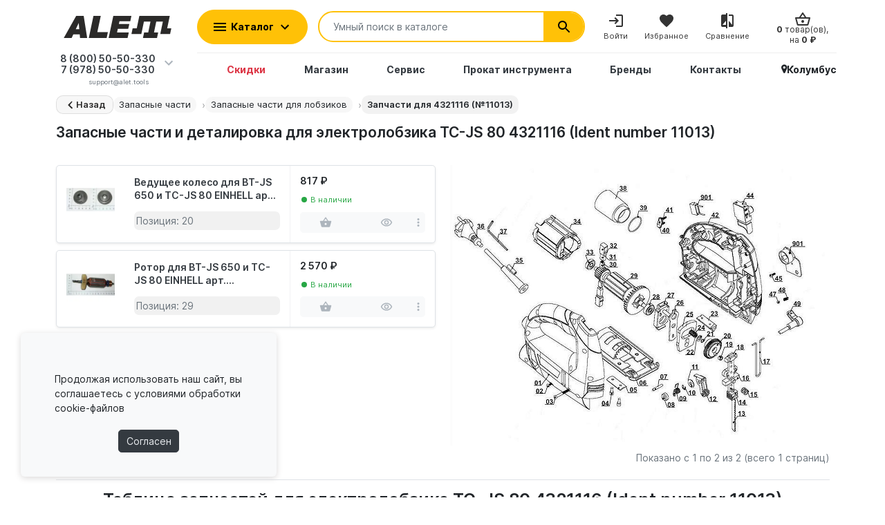

--- FILE ---
content_type: text/html; charset=utf-8
request_url: https://alet.tools/zapasnye_chasti/zapasnye_chasti_dlya_lobzikov/zapchasti_dlya_4321116_11013
body_size: 59336
content:
<!DOCTYPE html>
<html prefix="og: https://ogp.me/ns# fb: https://ogp.me/ns/fb# product: https://ogp.me/ns/product# business: https://ogp.me/ns/business# place: http://ogp.me/ns/place#"  dir="ltr" lang="ru" >
	<head>
		<meta charset="UTF-8">
		<meta name="viewport" content="width=device-width, initial-scale=1">
		<meta http-equiv="X-UA-Compatible" content="IE=edge">
					<meta name="theme-color" content="#febd00">
				<title>Запасные части и деталировка для электролобзика TC-JS 80 4321116 (Ident number 11013): купить с доставкой, скачать и посмотреть деталировку онлайн — ALET.TOOLS</title>
		<base href="https://alet.tools/">
					<meta name="description" content="Приобрести профессиональный Запчасти для 4321116 (№11013) в Крыму с бесплатной доставкой по Симферополю, по выгодной цене от 817 ₽ в интернет-магазине ALET.TOOLS - все для строительства и ремонта. Более 2 товаров для строительства в категории Запчасти для 4321116 (№11013) для Вас. Заказать бесплатную доставку инструмента можно по телефону 8 (800) 505-03-30.">
							<meta name="keywords" content="Запчасти для 4321116 (№11013) Запасные части для лобзиков Запасные части, купить в Крыму, бесплатная доставка по Симферополю, все для строительства и ремонта, широкий ассортимент, выгодные цены, акции, скидки, инструмент, Запчасти для 4321116 (№11013) , строительный инструмент, строительный Запчасти для 4321116 (№11013) , профессиональный Запчасти для 4321116 (№11013)">
							<meta property="og:title" content="Запасные части и деталировка для электролобзика TC-JS 80 4321116 (Ident number 11013): купить с доставкой, скачать и посмотреть деталировку онлайн — ALET.TOOLS"/>
			<meta property="og:type" content="website"/>
			<meta property="og:url" content="https://alet.tools/zapasnye_chasti/zapasnye_chasti_dlya_lobzikov/zapchasti_dlya_4321116_11013"/>
							<meta property="og:image" content="https://alet.tools/image/catalog/frametheme/alet-main-logo-1.jpg"/>
							<script>
			var debounce = (callback, interval) => {
var timeout;
return function (...arguments) {
clearTimeout(timeout);
timeout = setTimeout(callback, interval, ...arguments);
};
}
var toasts_timeout = 2000;
		</script>

<link rel="preload" href="catalog/view/theme/ft_frame/stylesheet/fonts/inter/Inter-Regular.woff2" as="font" type="font/woff2" crossorigin>


					
												<link href="catalog/view/theme/ft_frame/stylesheet/minify/1768574979_b23aff3c4821945b1b326220e796af1b.css" rel="preload" as="style">
								<link href="catalog/view/theme/ft_frame/stylesheet/minify/1768574979_b23aff3c4821945b1b326220e796af1b.css" type="text/css" rel="stylesheet" media="screen">
												<link href="catalog/view/theme/ft_frame/stylesheet/minify/1768574979_custom.css" rel="preload" as="style">
								<link href="catalog/view/theme/ft_frame/stylesheet/minify/1768574979_custom.css" type="text/css" rel="stylesheet" media="screen">
			
												<link href="catalog/view/javascript/minify/1768574979_b9f6e5d182a4980ab25e24b7157adebd.js" rel="preload" as="script">
								<script src="catalog/view/javascript/minify/1768574979_b9f6e5d182a4980ab25e24b7157adebd.js"></script>
							

							<link href="https://alet.tools/zapasnye_chasti/zapasnye_chasti_dlya_lobzikov/zapchasti_dlya_4321116_11013" rel="canonical">
					<link href="https://alet.tools/image/catalog/t.png" rel="icon">
				

					<script>var jivosite_widget_id = '0kteyb9jUj'; var jivosite_status = '1'; var jlogged = ''; var jname = ''; var jemail = ''; var jtel = ''; var jdesc = '';</script>
				

		<script>

			function copyText(text) {
console.log(text);
var sampleTextarea = document.createElement("textarea");
document.body.appendChild(sampleTextarea);
sampleTextarea.value = text; // save main text in it
sampleTextarea.select(); // select textarea contenrs
document.execCommand("copy");
document.body.removeChild(sampleTextarea);
console.log('end');
}
		</script>

		<style>
			.cursor-pointer-copy {
				cursor: pointer;
				opacity: 50%;
			}
			.cursor-pointer-copy:hover {
				cursor: pointer;
				opacity: 100%;
			}
			.cursor-pointer-copy:active {
				cursor: pointer;
				opacity: 100%;
				color: #28a745;
			}
            .image-wrap img {
                background-color:#ffffff;
            }
		</style>


<style>
.hpm-item { max-width: unset !important; }
.product-item .img-fluid { width: 100%; }
</style>
      

<style id="alet-preloader-style">
:root { --alet-brand: #febd00; 
        --alet-blur: 0.8px;
      }

.alet-preloader{
  position:fixed;
  inset:0;
  display:flex;
  align-items:center;
  justify-content:center;

  /* мягкое затемнение */
  background: rgba(0,0,0,.18);

  opacity:0;
  pointer-events:none;
  z-index:2147483647;

  transition: opacity 0.15s linear;
}



.alet-preloader.is-visible{
  opacity:1;
  pointer-events:auto;
}


/* Обёртка крутится */
.alet-preloader__spin{
  width:38px;
  height:38px;

  transform: translateY(10px) scale(.96);
  opacity:0;

  transition:
    opacity 0.15s linear,
    transform 0.3s ease-out;
}

.alet-preloader.is-visible .alet-preloader__spin{
  transform: translateY(0) scale(1);
  opacity:1;
}


/* Сам круг */
.alet-preloader__spinner{
  width:100%;
  height:100%;
  border-radius:50%;
  border:3px solid rgba(255,255,255,.35);
  border-top-color: var(--alet-brand);

  animation: aletSpin .6s linear infinite !important;
}
@keyframes aletSpin{ to{ transform:rotate(360deg); } }

</style>

<!--microdatapro 7.7 open graph start -->
<meta property="og:locale" content="ru-ru">
<meta property="og:rich_attachment" content="true">
<meta property="og:site_name" content="ALET.TOOLS - все для строительства и ремонта">
<meta property="og:type" content="business.business" />
<meta property="og:title" content="Запасные части и деталировка для электролобзика TC-JS 80 4321116 (Ident number 11013)" />
<meta property="og:description" content="Приобрести профессиональный Запчасти для 4321116 (№11013) в Крыму с бесплатной доставкой по Симферополю, по выгодной цене от 817 ₽ в интернет-магазине ALET.TOOLS - все для строительства и ремонта. Более 2 товаров для строительства в категории Запчасти для 4321116 (№11013) для Вас. Заказать бесплатную доставку инструмента можно по телефону 8 (800) 505-03-30." />
<meta property="og:image" content="https://alet.tools/image/catalog/new/category/1122_2.jpeg" />
<meta property="og:image:secure_url" content="https://alet.tools/image/catalog/new/category/1122_2.jpeg" />
<meta property="og:image:width" content="1200">
<meta property="og:image:height" content="630">
<meta property="og:url" content="https://alet.tools/zapasnye_chasti/zapasnye_chasti_dlya_lobzikov/zapchasti_dlya_4321116_11013">
<meta property="business:contact_data:street_address" content="ул. Маршала Жукова, 4" />
<meta property="business:contact_data:locality" content="Симферополь" />
<meta property="business:contact_data:postal_code" content="295035" />
<meta property="business:contact_data:country_name" content="Крым" />
<meta property="place:location:latitude" content="44.93896302290116" />
<meta property="place:location:longitude" content="34.0443623952041" />
<meta property="business:contact_data:email" content="support@alet.tools"/>
<meta property="business:contact_data:phone_number" content="+7 (978) 505-03-30"/>
<!--microdatapro 7.7 open graph end -->
 
<style>
.psp-wrap { position: fixed; top: 0; left: 0; right: 0; z-index: 999; border-bottom: 1px solid #ccc; box-shadow: 0 0 10px #ccc; background: #fff; }
.psp-wrap:not(.active) { display: none; }
.psp-content { display: flex; gap: 10px; justify-content: space-between; align-items: center; }
.psp-content .image img { width: 50px; height: auto; }
@media (max-width: 1024px) { .psp-content .image img { display: none; } }
.psp-content .info { flex-grow: 1; }
.psp-content .info .name { color: #343a40; font-weight: bold; font-size: 0.9rem; -webkit-line-clamp: 3; display: -webkit-box !important; overflow: hidden; -webkit-box-orient: vertical; }
.psp-content .price { font-weight: bold; font-size: 1rem; white-space: nowrap; }
.psp-content .price-old { text-decoration: line-through; color: #888; font-size: 0.8em; }
.psp-content .price-new { color: #dc3545; font-weight: bold; }
</style>
      
	</head>
	<body class="loading ">
		

		<header class="alet-header">
		    
		    		    
			<nav id="top" class="border-bottom py-2 bg-white d-none d-lg-block" data-nosnippet>
				<div class="container">
					<div class="row no-gutters">
						
						<!--noindex-->

						<div class="col">
															<div class="btn-group">
																			<a class="btn btn-light p-1 px-sm-2" href="https://alet.tools/account-wishlist">
											<span class="row no-gutters align-items-start">
												<span class="col-auto mx-2 mx-lg-0">
													<svg class="d-block ft-icon-18 text-gray-500 darker-on-hover" viewbox="0 0 24 24" xmlns="http://www.w3.org/2000/svg">
														<path d="M16.5 3c-1.74 0-3.41.81-4.5 2.09C10.91 3.81 9.24 3 7.5 3 4.42 3 2 5.42 2 8.5c0 3.78 3.4 6.86 8.55 11.54L12 21.35l1.45-1.32C18.6 15.36 22 12.28 22 8.5 22 5.42 19.58 3 16.5 3zm-4.4 15.55l-.1.1-.1-.1C7.14 14.24 4 11.39 4 8.5 4 6.5 5.5 5 7.5 5c1.54 0 3.04.99 3.57 2.36h1.87C13.46 5.99 14.96 5 16.5 5c2 0 3.5 1.5 3.5 3.5 0 2.89-3.14 5.74-7.9 10.05z"/>
													</svg>
												</span>
												<span class="col-auto d-none d-md-block ml-2 mr-1" id="wishlist-total">
													Закладки (0)
												</span>
											</span>
										</a>
																												<a class="btn btn-light p-1 px-sm-2" href="https://alet.tools/product-compare">
											<span class="row no-gutters align-items-start">
												<span class="col-auto mx-2 mx-lg-0">
													<svg class="d-block ft-icon-18 text-gray-500 darker-on-hover" viewbox="0 0 24 24" xmlns="http://www.w3.org/2000/svg">
														<path d="M 12 4 A 2 2 0 0 0 10.269531 5 L 5 5 L 2 5 L 2 7 L 4 7 L 0 15 C 0 17.761 2.239 20 5 20 C 7.761 20 10 17.761 10 15 L 6 7 L 10.271484 7 A 2 2 0 0 0 12 8 A 2 2 0 0 0 13.730469 7 L 18 7 L 14 15 C 14 17.761 16.239 20 19 20 C 21.761 20 24 17.761 24 15 L 20 7 L 22 7 L 22 5 L 13.728516 5 A 2 2 0 0 0 12 4 z M 5 9.0214844 L 7.9882812 15 L 2.0117188 15 L 5 9.0214844 z M 19 9.0214844 L 21.988281 15 L 16.011719 15 L 19 9.0214844 z"/>
													</svg>
												</span>
												<span class="col-auto d-none d-md-block ml-2 mr-1" id="compare-total">
													Сравнение (0)
												</span>
											</span>
										</a>
																		<div class="prmn-cmngr btn btn-light p-1 px-sm-2"><div class="prmn-cmngr__content">
  <div class="prmn-cmngr__title">
    <span class="prmn-cmngr__title-text"></span>
    <a class="prmn-cmngr__city">
      <span class="glyphicon glyphicon-map-marker fa fa-map-marker"></span>
      <span class="prmn-cmngr__city-name">Колумбус</span>
    </a>
  </div>
  
</div></div>
								</div>
													</div>

						<!--/noindex-->

						<div class="col-auto">
							<div class="btn-group">
								<div class="btn-group">
	<a class="btn btn-light dropdown-toggle p-1 px-sm-2" href="#" title="Блог" data-toggle="dropdown">
		<span class="row no-gutters align-items-start">
			<span class="col-auto mx-2 mx-lg-0">
				<svg class="d-block ft-icon-18 text-gray-500 darker-on-hover" viewBox="0 0 24 24" xmlns="http://www.w3.org/2000/svg" >
					<path d="M 2 3 L 2 18 C 2 19.64497 3.3550302 21 5 21 L 19 21 C 20.64497 21 22 19.64497 22 18 L 22 7 L 20 7 L 20 18 C 20 18.56503 19.56503 19 19 19 C 18.43497 19 18 18.56503 18 18 L 18 3 L 2 3 z M 4 5 L 16 5 L 16 18 C 16 18.388348 16.278986 18.657986 16.416016 19 L 5 19 C 4.4349698 19 4 18.56503 4 18 L 4 5 z M 6 7 L 6 10 L 14 10 L 14 7 L 6 7 z M 6 12 L 6 14 L 14 14 L 14 12 L 6 12 z M 6 16 L 6 18 L 14 18 L 14 16 L 6 16 z"/>
				</svg>
			</span>
			<span class="col-auto d-none d-lg-block ml-2 mr-1">
				Блог
			</span>
			<span class="col-auto d-none d-lg-block">
				<svg class="d-block ft-icon-24 text-gray-500 darker-on-hover" viewBox="0 0 24 24" xmlns="http://www.w3.org/2000/svg" >
					<path transform="translate(0 2)" d="M7.41 7.84L12 12.42l4.59-4.58L18 9.25l-6 6-6-6z"/>
				</svg>
			</span>
		</span>
	</a>
	<div class="dropdown-menu dropdown-menu-right">
				<a class="dropdown-item" href="https://alet.tools/blog-alet">Блог ALET</a>
						<a class="dropdown-item" href="https://alet.tools/blog-obzor">Обзоры</a>
						<div class="dropdown-divider"></div>
		<a class="dropdown-item see-all" href="https://alet.tools/blog-latest">Смотреть Весь Блог</a>
	</div>
</div>

								

																	<!--noindex-->
									<div class="btn-group">
										<a class="btn btn-light dropdown-toggle p-1 px-sm-2" href="#" title="Личный кабинет" data-toggle="dropdown">
											<span class="row no-gutters align-items-start">
												<span class="col-auto mx-2 mx-lg-0">
													<svg class="d-block ft-icon-18 text-gray-500 darker-on-hover" viewbox="0 0 24 24" xmlns="http://www.w3.org/2000/svg">
														<path d="M12 2C6.48 2 2 6.48 2 12s4.48 10 10 10 10-4.48 10-10S17.52 2 12 2zM7.07 18.28c.43-.9 3.05-1.78 4.93-1.78s4.51.88 4.93 1.78C15.57 19.36 13.86 20 12 20s-3.57-.64-4.93-1.72zm11.29-1.45c-1.43-1.74-4.9-2.33-6.36-2.33s-4.93.59-6.36 2.33C4.62 15.49 4 13.82 4 12c0-4.41 3.59-8 8-8s8 3.59 8 8c0 1.82-.62 3.49-1.64 4.83zM12 6c-1.94 0-3.5 1.56-3.5 3.5S10.06 13 12 13s3.5-1.56 3.5-3.5S13.94 6 12 6zm0 5c-.83 0-1.5-.67-1.5-1.5S11.17 8 12 8s1.5.67 1.5 1.5S12.83 11 12 11z"/>
													</svg>
												</span>
												<span class="col-auto d-none d-lg-block ml-2 mr-1">
													Личный кабинет
												</span>
												<span class="col-auto d-none d-lg-block">
													<svg class="d-block ft-icon-24 text-gray-500 darker-on-hover" viewbox="0 0 24 24" xmlns="http://www.w3.org/2000/svg">
														<path transform="translate(0 2)" d="M7.41 7.84L12 12.42l4.59-4.58L18 9.25l-6 6-6-6z"/>
													</svg>
												</span>
											</span>
										</a>
										<div class="dropdown-menu dropdown-menu-right text-right">
																							<a class="dropdown-item" href="https://alet.tools/account-user-register">Регистрация</a>
												<a class="dropdown-item" href="https://alet.tools/account-login">Авторизация</a>
																					</div>
									</div>
									<!--/noindex-->
															</div>
						</div>
					</div>
				</div>
			</nav>
			<div class="container">
				<div class="row align-items-center" id="headers">
                    <div class="col-12 col-lg-3 col-aside order-lg-1 ftmenus">
                                                    <div class="col-auto d-lg-none">
                                <button class="btn btn-link p-2 rounded-lg shadow-none" data-toggle="modal" data-target="#ftModalMenu">
                                    <svg class="d-block text-dark" width="28px" height="28px" fill="currentColor" viewbox="0 0 24 24" xmlns="http://www.w3.org/2000/svg">
                                        <path d="M3 18h18v-2H3v2zm0-5h18v-2H3v2zm0-7v2h18V6H3z"/>
                                    </svg>
                                </button>
                            </div>
                                            </div>
					<div class="col-12 col-aside order-lg-1 ftlogos" >
						<div class="row align-items-center no-gutters">
							
							<div class="col logo">
								<div id="logo" class="text-center text-lg-left my-3 my-lg-4">
																			      <a href="https://alet.tools/"><img src="/image/catalog/frametheme/alet-main-logo-v2.svg" width="230" height="70" alt="Logo" loading="eager"></a>
  
																	</div>
							</div>
						</div>
					</div>
					<div class="col-12 col-lg-auto order-lg-2 ftcontacts" >
	
	<div id="h-contacts" class="text-center text-lg-left">
		<div class=" d-none d-lg-block ">
			<div class="row no-gutters align-items-center mb-1">
				<div
					class="col-auto">				</div>
				<div class="col-auto">


				
											<div class="h5 m-0 phone-number ml-1 mr-2 mt-1">
							<a href="tel:+78005050330" class="text-decoration-none text-dark dark-on-hover">8 (800) 50-50-330</a>
						</div>
					
					<div class="h5 m-0 phone-number ml-1 mr-2">
						<a href="tel:+79785050330" class="text-decoration-none text-dark dark-on-hover">7 (978) 50-50-330</a>
					</div>

				</div>

				
									<div class="col-auto">
						<a href="#ft_header_contacts" data-toggle="modal"  data-whatever="contacts" >
							<svg class="d-block  ft-icon-24 m-0 text-gray-500 darker-on-hover" viewbox="0 0 24 24" xmlns="http://www.w3.org/2000/svg">
								<path d="M7.41 8.59L12 13.17l4.59-4.58L18 10l-6 6-6-6 1.41-1.41z"/>
							</svg>
						</a>
					</div>
							</div>

							<small class="d-block text-muted ml-lg-1">support@alet.tools</small>
			
			
		</div>
					<div class="modal fade" id="ft_header_contacts" tabindex="-1" role="dialog">
				<div class="modal-dialog" role="document">
					<div class="modal-content text-left">
						<div class="modal-header no-gutters">
							<div class="col-auto">
								<svg class="d-block ft-icon-24 my-0 mr-3 text-gray-500" viewbox="0 0 24 24" xmlns="http://www.w3.org/2000/svg">
									<path d="M21,12.22C21,6.73,16.74,3,12,3c-4.69,0-9,3.65-9,9.28C2.4,12.62,2,13.26,2,14v2c0,1.1,0.9,2,2,2h1v-6.1 c0-3.87,3.13-7,7-7s7,3.13,7,7V19h-8v2h8c1.1,0,2-0.9,2-2v-1.22c0.59-0.31,1-0.92,1-1.64v-2.3C22,13.14,21.59,12.53,21,12.22z"/><circle cx="9" cy="13" r="1"/><circle cx="15" cy="13" r="1"/><path d="M18,11.03C17.52,8.18,15.04,6,12.05,6c-3.03,0-6.29,2.51-6.03,6.45c2.47-1.01,4.33-3.21,4.86-5.89 C12.19,9.19,14.88,11,18,11.03z"/>
								</svg>
							</div>
							<div class="col">
								<div class="h5 modal-title">
									<a class="text-dark" href="https://alet.tools/information-contact">Контакты</a>
								</div>
							</div>
							<div class="col-auto">
								<a href="#" class="d-block ml-2" data-dismiss="modal">
									<svg class="d-block ft-icon-24 m-0 text-gray-500 darker-on-hover" viewbox="0 0 24 24" xmlns="http://www.w3.org/2000/svg">
										<path d="M19 6.41L17.59 5 12 10.59 6.41 5 5 6.41 10.59 12 5 17.59 6.41 19 12 13.41 17.59 19 19 17.59 13.41 12z"></path>
									</svg>
								</a>
							</div>
						</div>
						<div class="modal-body">
							<ul class="nav nav-pills nav-pills-light mb-3">
																	<li class="nav-item">
										<a class="nav-link text-dark px-2 py-1 mr-2 active" href="#tab-contacts" data-toggle="tab">Контакты</a>
									</li>
																								<li class="nav-item">
									<a class="nav-link text-dark px-2 py-1 mr-2" href="#tab-helps" data-toggle="tab">Помощь</a>
								</li>
								<li class="nav-item">
									<a class="nav-link text-dark px-2 py-1 mr-2" href="#tab-requisites" data-toggle="tab">Реквизиты</a>
								</li>
								<li class="nav-item">
									<a class="nav-link text-dark px-2 py-1 mr-2" target="_blank" href="https://alet.tools/blog-latest">Блог</a>
								</li>
							</ul>
							<div class="tab-content">
																	<div class="tab-pane active" id="tab-contacts">
																					<div>
												<hr class="my-2">
																									<div class="row no-gutters align-items-center">
														<div class="col">
															<div class="h6 m-0 ">8 (800) 50-50-330</div>
														</div>
																													<div class="col-auto">
																	<a href="tel:+78005050330" class="btn btn-sm btn-success">
																		<svg class="d-block ft-icon-18 m-0" viewbox="0 0 24 24" xmlns="http://www.w3.org/2000/svg">
																			<path d="M6.62 10.79c1.44 2.83 3.76 5.14 6.59 6.59l2.2-2.2c.27-.27.67-.36 1.02-.24 1.12.37 2.33.57 3.57.57.55 0 1 .45 1 1V20c0 .55-.45 1-1 1-9.39 0-17-7.61-17-17 0-.55.45-1 1-1h3.5c.55 0 1 .45 1 1 0 1.25.2 2.45.57 3.57.11.35.03.74-.25 1.02l-2.2 2.2z"/>
																		</svg>
																	</a>
															</div>
																											</div>

													<hr class="my-2">
																							</div>
																				<div class="row no-gutters align-items-center">
											<div class="col">
												<div class="h6 m-0 ">7 (978) 50-50-330</div>
											</div>
											<div class="col-auto">
												<a href="tel:+79785050330" class="btn btn-sm btn-success">
													<svg class="d-block ft-icon-18 m-0" viewbox="0 0 24 24" xmlns="http://www.w3.org/2000/svg">
														<path d="M6.62 10.79c1.44 2.83 3.76 5.14 6.59 6.59l2.2-2.2c.27-.27.67-.36 1.02-.24 1.12.37 2.33.57 3.57.57.55 0 1 .45 1 1V20c0 .55-.45 1-1 1-9.39 0-17-7.61-17-17 0-.55.45-1 1-1h3.5c.55 0 1 .45 1 1 0 1.25.2 2.45.57 3.57.11.35.03.74-.25 1.02l-2.2 2.2z"/>
													</svg>
												</a>
											</div>
										</div>
										<hr class="my-2">
																					
											<a class="d-block text-muted" href="mailto:support@alet.tools?subject=Обратная%20связь%20с%20сайта%20alet.tools" rel="nofollow">support@alet.tools</a>
																				<hr class="my-2">
										<div>
											<div style="font-size: .8rem;line-height: 0.5;font-weight: 500;color: #BDC2D3;padding: 1rem 0;">
												<p>ПН-ПТ: 9.00 - 18.00</p>
												<p>Суббота: 9.00 - 17.00</p>
												<p>Воскресенье: выходной</p>
												<p>Симферополь, ул. Маршала Жукова, 4</p>
											</div>
											<div class="messengers">
												<h6>Поддержка в мессенджере</h6>
												<ul class="social-menu">
													<li>
														<a class="social-link" style="background: #00cc33;" href="whatsapp://send?phone=79785050330">
															<svg xmlns="http://www.w3.org/2000/svg" width="32" height="32" viewBox="0 0 32 32" fill="#fff">
																<path d="M27.281 4.65c-2.994-3-6.975-4.65-11.219-4.65-8.738 0-15.85 7.112-15.85 15.856 0 2.794 0.731 5.525 2.119 7.925l-2.25 8.219 8.406-2.206c2.319 1.262 4.925 1.931 7.575 1.931h0.006c0 0 0 0 0 0 8.738 0 15.856-7.113 15.856-15.856 0-4.238-1.65-8.219-4.644-11.219zM16.069 29.050v0c-2.369 0-4.688-0.637-6.713-1.837l-0.481-0.288-4.987 1.306 1.331-4.863-0.313-0.5c-1.325-2.094-2.019-4.519-2.019-7.012 0-7.269 5.912-13.181 13.188-13.181 3.519 0 6.831 1.375 9.319 3.862 2.488 2.494 3.856 5.8 3.856 9.325-0.006 7.275-5.919 13.188-13.181 13.188zM23.294 19.175c-0.394-0.2-2.344-1.156-2.706-1.288s-0.625-0.2-0.894 0.2c-0.262 0.394-1.025 1.288-1.256 1.556-0.231 0.262-0.462 0.3-0.856 0.1s-1.675-0.619-3.188-1.969c-1.175-1.050-1.975-2.35-2.206-2.744s-0.025-0.613 0.175-0.806c0.181-0.175 0.394-0.463 0.594-0.694s0.262-0.394 0.394-0.662c0.131-0.262 0.069-0.494-0.031-0.694s-0.894-2.15-1.219-2.944c-0.319-0.775-0.65-0.669-0.894-0.681-0.231-0.012-0.494-0.012-0.756-0.012s-0.694 0.1-1.056 0.494c-0.363 0.394-1.387 1.356-1.387 3.306s1.419 3.831 1.619 4.1c0.2 0.262 2.794 4.269 6.769 5.981 0.944 0.406 1.681 0.65 2.256 0.837 0.95 0.3 1.813 0.256 2.494 0.156 0.762-0.113 2.344-0.956 2.675-1.881s0.331-1.719 0.231-1.881c-0.094-0.175-0.356-0.275-0.756-0.475z"></path>
																</svg>
														</a>
													</li>
													<li>
														<a class="social-link" style="background: #993399;" href="viber://chat?number=%2B79785050330">
															<svg xmlns="http://www.w3.org/2000/svg" width="32" height="32" viewBox="0 0 32 32" fill="#fff">
																<path d="M22 20c-2 2-2 4-4 4s-4-2-6-4-4-4-4-6 2-2 4-4-4-8-6-8-6 6-6 6c0 4 4.109 12.109 8 16s12 8 16 8c0 0 6-4 6-6s-6-8-8-6z"></path>
																</svg>
														</a>
													</li>
													<li>
														<a class="social-link" style="background: #0099cc" href="https://t.me/+79785050330">
															<svg xmlns="http://www.w3.org/2000/svg" width="32" height="32" viewBox="0 0 32 32" fill="#fff">
																<path d="M30.112 0.802c-0.354 0.016-0.7 0.119-1.011 0.249-0.308 0.129-2.081 0.92-4.699 2.089s-6.022 2.692-9.396 4.202c-6.748 3.020-13.378 5.991-13.378 5.991l0.048-0.019c0 0-0.4 0.14-0.806 0.435-0.203 0.148-0.421 0.338-0.6 0.616s-0.309 0.672-0.26 1.088c0.173 1.463 1.625 1.878 1.625 1.878l0.006 0.003 6.479 2.316c0.165 0.576 1.965 6.851 2.361 8.18 0.219 0.735 0.423 1.159 0.637 1.448 0.107 0.145 0.219 0.257 0.343 0.339 0.049 0.032 0.101 0.057 0.152 0.079 0.001 0 0.002 0 0.003 0 0.006 0.003 0.012 0.003 0.018 0.006l-0.017-0.004c0.012 0.005 0.024 0.013 0.036 0.018 0.023 0.008 0.037 0.008 0.067 0.015 0.742 0.271 1.356-0.232 1.356-0.232l0.026-0.021 3.98-3.856 6.459 5.261 0.081 0.039c1.131 0.524 2.153 0.232 2.719-0.249s0.789-1.102 0.789-1.102l0.024-0.065 4.746-25.84c0.121-0.578 0.139-1.078 0.024-1.529s-0.393-0.844-0.742-1.062c-0.349-0.218-0.715-0.288-1.069-0.272zM30.15 2.348c0.144-0.007 0.251 0.010 0.284 0.031s0.049 0.018 0.081 0.146c0.032 0.127 0.050 0.396-0.038 0.815l-0.003 0.009-4.719 25.69c-0.011 0.026-0.11 0.264-0.334 0.454-0.229 0.195-0.484 0.347-1.16 0.050l-7.266-5.912-2.112-1.656 11.87-14.588c0.091-0.112 0.15-0.249 0.168-0.394s-0.004-0.294-0.065-0.426c-0.061-0.133-0.157-0.244-0.276-0.321s-0.259-0.116-0.399-0.112c-0.137 0.004-0.271 0.048-0.385 0.128l-17.177 11.962-6.489-2.321c0 0-0.644-0.375-0.675-0.636-0.002-0.014-0.009-0.001 0.024-0.053s0.118-0.14 0.223-0.217c0.211-0.154 0.452-0.246 0.452-0.246l0.024-0.009 0.024-0.010c0 0 6.631-2.972 13.378-5.991 3.374-1.51 6.777-3.031 9.394-4.201s4.508-2.010 4.668-2.077c0.182-0.076 0.364-0.107 0.508-0.114zM22.279 10.538l-9.006 11.068c-0.014 0.018-0.027 0.036-0.040 0.055-0.014 0.021-0.028 0.042-0.040 0.064-0.051 0.090-0.083 0.189-0.095 0.292 0 0.002 0 0.004 0 0.006l-1.173 5.509c-0.020-0.060-0.033-0.081-0.054-0.152v-0.001c-0.372-1.25-2.071-7.168-2.306-7.987l12.713-8.854zM14.293 23.414l1.618 1.268-2.377 2.301 0.759-3.569z"></path>
																</svg>
														</a>
													</li>
												</ul>
											</div>
											<div class="maps_location">
												<div class="">
													<img src="https://alet.tools/image/cache/webp/catalog/icon/contactme/45-453216-transparent-location-icon-png-png-download-16x16.webp" srcset="https://alet.tools/image/cache/webp/catalog/icon/contactme/45-453216-transparent-location-icon-png-png-download-16x16.webp 1x, https://alet.tools/image/cache/webp/catalog/icon/contactme/45-453216-transparent-location-icon-png-png-download-32x32.webp 2x, https://alet.tools/image/cache/webp/catalog/icon/contactme/45-453216-transparent-location-icon-png-png-download-48x48.webp 3x, https://alet.tools/image/cache/webp/catalog/icon/contactme/45-453216-transparent-location-icon-png-png-download-64x64.webp 4x" alt="Адрес розничного магазина" class="d-block mr-2">
												</div>
												<div class="">
													<a href="https://yandex.ru/maps/-/CDQVqJM9"><span class="">Проложить маршрут</span></a>														
												</div>
											</div>
										</div>

									</div>
																								<div class="tab-pane" id="tab-helps">

        <div id="ldev-question-block-id-88" class="ldev-question  visible-xs visible-sm visible-md visible-lg  ">
            <div
        role="tablist" aria-multiselectable="true" id="accordion-88" class="panel-group accordion">

                                                                                                                                                                        
        <div

            class="panel panel-default card">
        <a class="panel-heading card-header "
           data-toggle="collapse"
            href="#collapse-88-0 "
            aria-controls="#collapse-88-0 "
        >
            <h4 class="panel-title mb-0">
                <span class="accordion-item-icon">💸</span>
                Оплата заказов
            </h4>
        </a>
        <div id="collapse-88-0" class="panel-collapse collapse "
                                    data-parent="#accordion-88"
                        >
            <div class="panel-body card-body">
                                <div><span style="font-family:Verdana,Geneva,sans-serif;"></span>​​​​​​​​​​​​​​Способы оплаты:&nbsp;<br><ul><li><span style="font-family:Verdana,Geneva,sans-serif;">Оплата при получении (курьерская доставка по Крыму либо наложенный платеж ТК СДЭК, Boxberry).&nbsp;</span></li><li><span style="font-family:Verdana,Geneva,sans-serif;">Оплата банковской картой онлайн на сайте.</span></li><li><span style="font-family:Verdana,Geneva,sans-serif;">Для ИП или ООО возможно выставление счета безналичной оплаты по реквизитам.</span></li></ul>​​​​​​​<span style="font-family:Verdana,Geneva,sans-serif;"><br></span>Скидки и комиссии:&nbsp;<br><ul><li><span style="font-family:Verdana,Geneva,sans-serif;">При выборе способа оплаты "наложенный платеж", то есть "оплата при получении", товар и доставка будут дороже на 3% за счет комиссии транспортных компаний.</span></li><li><span style="font-family:Verdana,Geneva,sans-serif;">При выборе способа оплаты "По QR-коду предоставляется скидка 1%.<br></span></li></ul></div>
                <div></div>
            </div>
        </div>

    </div>
        <div

            class="panel panel-default card">
        <a class="panel-heading card-header "
           data-toggle="collapse"
            href="#collapse-88-1 "
            aria-controls="#collapse-88-1 "
        >
            <h4 class="panel-title mb-0">
                <span class="accordion-item-icon">🏢</span>
                Самовывоз
            </h4>
        </a>
        <div id="collapse-88-1" class="panel-collapse collapse "
                                    data-parent="#accordion-88"
                        >
            <div class="panel-body card-body">
                                <div><p><b>Адрес розничного магазина:</b></p><p>Республика Крым, г. Симферополь, ул. Маршала Жукова, 4.</p><p><b>Контакты розничного магазина:</b></p><p>+7 978 106-81-70</p><p>support@alet.tools</p><p><b>График работы:</b></p><p>Работаем ПН-ПТ с 08:00 до 18:00,</p><p>СБ 08:00 - 17:00.</p><p>Воскресенье - выходной</p></div>
                <div></div>
            </div>
        </div>

    </div>
        <div

            class="panel panel-default card">
        <a class="panel-heading card-header "
           data-toggle="collapse"
            href="#collapse-88-2 "
            aria-controls="#collapse-88-2 "
        >
            <h4 class="panel-title mb-0">
                <span class="accordion-item-icon">🚚</span>
                Доставка по Крыму
            </h4>
        </a>
        <div id="collapse-88-2" class="panel-collapse collapse "
                                    data-parent="#accordion-88"
                        >
            <div class="panel-body card-body">
                                <div><ul><li><b>Адресная доставка курьером ALET по Симферополю (1-3 дня): заказы до 5 000&nbsp;</b><strong>₽&nbsp;</strong>-<b> 290&nbsp;</b><strong>₽, свыше 5000 ₽&nbsp; - бесплатно&nbsp;</strong></li><li><b>Адресная доставка курьером ALET по Симферопольскому району (1-3 дня): заказы до 15000&nbsp;</b><strong>₽ - 500₽, свыше 15000₽ - бесплатно&nbsp;</strong></li><li><b>Адресная доставка курьером ALET в крупные города и райцентры Крыма&nbsp;(1 раз в неделю): 500&nbsp;</b><strong>₽&nbsp;</strong></li><li><strong>Доставка ALET на пути следования автомобиля - бесплатно</strong></li><li><strong>Также возможна отправка транспортными компаниями СДЭК, Boxberry, Деловые Линии во все города Крыма, согласно тарифов ТК </strong></li></ul></div>
                <div></div>
            </div>
        </div>

    </div>
        <div

            class="panel panel-default card">
        <a class="panel-heading card-header "
           data-toggle="collapse"
            href="#collapse-88-3 "
            aria-controls="#collapse-88-3 "
        >
            <h4 class="panel-title mb-0">
                <span class="accordion-item-icon">📦</span>
                Доставка по России
            </h4>
        </a>
        <div id="collapse-88-3" class="panel-collapse collapse "
                                    data-parent="#accordion-88"
                        >
            <div class="panel-body card-body">
                                <div><ul><li><font face="Verdana">Мы отправляем наши товары транспортными компаниями <b>СДЭК, Boxberry, Деловые Линии по всей России</b>, согласно тарифам данных транспортных компаний.</font></li><li><font face="Verdana">Доставку транспортными компаниями оплачивает покупатель, если иное не указано в карточке товара в рамках маркетинговых акций.<br></font></li><li><font face="Verdana">Для получения актуальной стоимости доставки транспортной компанией в ваш город воспользуйтесь функцией "<strong>Рассчитать доставку</strong>" в карточке товара либо обратитесь к менеджеру интернет-магазина через чат.</font></li><li><font face="Verdana">Отправка товара транспортной компанией осуществляется в течении 1-2 дней с момента оформления заказа.</font></li></ul></div>
                <div></div>
            </div>
        </div>

    </div>
        <div

            class="panel panel-default card">
        <a class="panel-heading card-header "
           data-toggle="collapse"
            href="#collapse-88-4 "
            aria-controls="#collapse-88-4 "
        >
            <h4 class="panel-title mb-0">
                <span class="accordion-item-icon">🚀</span>
                Доставка в Казахстан и Беларусь
            </h4>
        </a>
        <div id="collapse-88-4" class="panel-collapse collapse "
                                    data-parent="#accordion-88"
                        >
            <div class="panel-body card-body">
                                <div><ul><li><font face="Verdana">В города Казахстана и Беларуси возможна доставка транспортной компанией СДЭК.&nbsp;</font></li><li><font face="Verdana">В Беларусь заказы отправляются только после оплаты заказа и доставки. Оплата только в российских рублях.</font></li><li><font face="Verdana">В Казахстан возможна отправка с оплатой при получении в национальной валюте.&nbsp;</font></li></ul></div>
                <div></div>
            </div>
        </div>

    </div>
        <div

            class="panel panel-default card">
        <a class="panel-heading card-header "
           data-toggle="collapse"
            href="#collapse-88-5 "
            aria-controls="#collapse-88-5 "
        >
            <h4 class="panel-title mb-0">
                <span class="accordion-item-icon">👨‍🚀</span>
                Обработка заказов
            </h4>
        </a>
        <div id="collapse-88-5" class="panel-collapse collapse "
                                    data-parent="#accordion-88"
                        >
            <div class="panel-body card-body">
                                <div><p><font face="Verdana">Все заказы принимаются к обработке в рабочее время (ПН-ПТ с 08:00 до 18:00, СБ 08:00 - 17:00. Воскресенье - выходной день)</font></p><p><font face="Verdana">После принятия заказа в обработку с вами обязательно свяжется менеджер, сделает индивидуальный просчет стоимости и сроков доставки, уточнит детали заказа.</font></p></div>
                <div></div>
            </div>
        </div>

    </div>
        <div

            class="panel panel-default card">
        <a class="panel-heading card-header "
           data-toggle="collapse"
            href="#collapse-88-6 "
            aria-controls="#collapse-88-6 "
        >
            <h4 class="panel-title mb-0">
                <span class="accordion-item-icon">🌐</span>
                Возврат и обмен
            </h4>
        </a>
        <div id="collapse-88-6" class="panel-collapse collapse "
                                    data-parent="#accordion-88"
                        >
            <div class="panel-body card-body">
                                <div><p>

        <div id="ldev-question-block-id-87" class="ldev-question  visible-xs visible-sm visible-md visible-lg  ">
            <div
        role="tablist" aria-multiselectable="true" id="accordion-87" class="panel-group accordion">

                                                
        <div

            class="panel panel-default card">
        <a class="panel-heading card-header  collapsed "
           data-toggle="collapse"
            href="#collapse-87-0 "
            aria-controls="#collapse-87-0 "
        >
            <h4 class="panel-title mb-0">
                <span class="accordion-item-icon">✔</span>
                Сколько дней с момента покупки у меня есть чтобы вернуть товар?
            </h4>
        </a>
        <div id="collapse-87-0" class="panel-collapse collapse  in "
                        >
            <div class="panel-body card-body">
                                <div><ul><li style="margin-left: 18pt;"><font face="Verdana">Если вы осуществили покупку «офлайн»,
в нашем розничном магазине, у вас есть <b>14
дней с момента покупки</b> для осуществления возврата либо обмена.<o:p></o:p></font></li><li style="margin-left: 18pt;"><font face="Verdana">Если вы осуществили покупку
дистанционным способом, через наш интернет-магазин, у вас <b>есть 7 дней с момента получения</b> товара (выдача товара курьером либо
самовывоз из ПВЗ) для оформления возврата, либо обмена. <o:p></o:p></font></li><li style="margin-left: 18pt;"><font face="Verdana">Покупатель выбирает обмен или
возврат по своему желанию.</font></li><li style="margin-left: 18pt;"><font face="Verdana">Как и при обычной покупке, при
дистанционной в «период охлаждения» входят выходные и праздники, но срок
отсчитывается только со следующего после доставки дня. Если товар еще не попал
к вам в руки, отказаться от покупки можно в любой момент.</font><o:p></o:p></li></ul></div>
                <div></div>
            </div>
        </div>

    </div>
        <div

            class="panel panel-default card">
        <a class="panel-heading card-header "
           data-toggle="collapse"
            href="#collapse-87-1 "
            aria-controls="#collapse-87-1 "
        >
            <h4 class="panel-title mb-0">
                <span class="accordion-item-icon">✔</span>
                Какие категории товаров не подлежат возврату?
            </h4>
        </a>
        <div id="collapse-87-1" class="panel-collapse collapse "
                        >
            <div class="panel-body card-body">
                                <div><p>Возврат и обмен доступен для всего ассортимента нашего интернет-магазина, кроме товаров из категории Запасные части. Исключение для данной категории только в тех случаях, когда товар был отправлен ошибочно по вине компании (прислали не то, что заказывал клиент, менеджер неверно осуществил подбор запасной части по запросу клиента, при приемке запасной части в ПВЗ обнаружено механическое повреждение запасной части и др.).<br></p></div>
                <div></div>
            </div>
        </div>

    </div>
        <div

            class="panel panel-default card">
        <a class="panel-heading card-header "
           data-toggle="collapse"
            href="#collapse-87-2 "
            aria-controls="#collapse-87-2 "
        >
            <h4 class="panel-title mb-0">
                <span class="accordion-item-icon">✔</span>
                Какие требования к состоянию товара для возврата?
            </h4>
        </a>
        <div id="collapse-87-2" class="panel-collapse collapse "
                        >
            <div class="panel-body card-body">
                                <div><ul><li><font face="Verdana">Товар не был в употреблении;</font></li><li><font face="Verdana">Сохранены его товарный вид, потребительские свойства, пломбы, фабричные ярлыки.</font></li><li><font face="Verdana">Заводская упаковка товара (не та, которая предназначена для транспортировки,) не должна быть испорчена или иным образом нарушена.</font></li><li><font face="Verdana">Наличие чека</font></li><li><font face="Verdana">Наличие следов эксплуатации может стать основанием для отказа в удовлетворении Ваших требований.</font></li></ul></div>
                <div></div>
            </div>
        </div>

    </div>
        <div

            class="panel panel-default card">
        <a class="panel-heading card-header "
           data-toggle="collapse"
            href="#collapse-87-3 "
            aria-controls="#collapse-87-3 "
        >
            <h4 class="panel-title mb-0">
                <span class="accordion-item-icon">✔</span>
                Как возвращать покупку, сделанную через интернет-магазин?
            </h4>
        </a>
        <div id="collapse-87-3" class="panel-collapse collapse "
                        >
            <div class="panel-body card-body">
                                <div><p>Если покупку еще не привезли, позвоните по номеру телефона 8 800 50-50-330, либо обратитесь в чат на сайте, и скажите, что передумали. Если товар не из категории запасные части, мы без вопросов вернем всю сумму. Если товар уже доставлен — придется возвращать покупку самому, нанимать курьера или отправлять транспортной компанией.&nbsp;</p><p>После того как менеджер подтвердит адрес и возможность возврата, можно отправлять сам товар.&nbsp;</p><div><br></div></div>
                <div></div>
            </div>
        </div>

    </div>
        <div

            class="panel panel-default card">
        <a class="panel-heading card-header "
           data-toggle="collapse"
            href="#collapse-87-4 "
            aria-controls="#collapse-87-4 "
        >
            <h4 class="panel-title mb-0">
                <span class="accordion-item-icon">✔</span>
                По каким адресам осуществляется прием возвратов?
            </h4>
        </a>
        <div id="collapse-87-4" class="panel-collapse collapse "
                        >
            <div class="panel-body card-body">
                                <div><ul><li><font face="Verdana">Прием возвратов осуществляется по адресу: Республика Крым, г. Симферополь, ул. Маршала Жукова, 4. Магазин АЛЕТ.&nbsp;</font></li><li><font face="Verdana">Также возможен прием возврата ТК СДЭК в ПВЗ по адресу: Республика Крым, г. Симферополь, ул. Героев Сталинграда, 8 (код отделения SMF14).&nbsp;</font></li></ul></div>
                <div></div>
            </div>
        </div>

    </div>
        <div

            class="panel panel-default card">
        <a class="panel-heading card-header "
           data-toggle="collapse"
            href="#collapse-87-5 "
            aria-controls="#collapse-87-5 "
        >
            <h4 class="panel-title mb-0">
                <span class="accordion-item-icon">✔</span>
                С кого взимается плата за товар, купленный через интернет-магазин?
            </h4>
        </a>
        <div id="collapse-87-5" class="panel-collapse collapse "
                        >
            <div class="panel-body card-body">
                                <div><ul><li><font face="Verdana">Если возврат осуществляется не по причине ошибки со стороны нашей компании, то к сожалению, за доставку платите вы сами.&nbsp;</font></li><li><font face="Verdana">При возврате товара надлежащего качества, наша компания вернет вам стоимость покупки, но не доставки. Даже если для вас она была бесплатной — стоимость доставки будет удержана из суммы возврата.</font></li><li><font face="Verdana">Например, доставка из интернет-магазина стоит 300 Р, но для покупок дороже 2000 Р она бесплатна. Если вы купите шуруповерт за 5000 Р, вам не придется платить за его доставку, но если вы решите от нее отказаться после того, как ее привезут, то магазин вернет только 4700 Р. Плюс, вы дополнительно потратитесь на обратную доставку.&nbsp;</font></li><li><font face="Verdana">При возврате товара ненадлежащего качества стоимость доставки покупателем не оплачивается.</font></li></ul></div>
                <div></div>
            </div>
        </div>

    </div>
        <div

            class="panel panel-default card">
        <a class="panel-heading card-header "
           data-toggle="collapse"
            href="#collapse-87-6 "
            aria-controls="#collapse-87-6 "
        >
            <h4 class="panel-title mb-0">
                <span class="accordion-item-icon">✔</span>
                Как быстро компания вернет деньги?
            </h4>
        </a>
        <div id="collapse-87-6" class="panel-collapse collapse "
                        >
            <div class="panel-body card-body">
                                <div><ul><li><font face="Verdana">На возврат денег у продавца 10 дней с момента получения возвращенного товара продавцом. Однако на практике, если с товаром все хорошо, мы возвращаем деньги клиенту в день получения нами товара.&nbsp;</font></li><li><font face="Verdana">Вернуть деньги мы можем наличными или банковским переводом. Перед возвратом мы должны получить ваше согласие на один из этих вариантов.&nbsp;</font></li><li><font face="Verdana">В отличие от стоимости доставки, все комиссии оплачиваются нашей компанией.</font></li></ul><div><br></div></div>
                <div></div>
            </div>
        </div>

    </div>
        <div

            class="panel panel-default card">
        <a class="panel-heading card-header "
           data-toggle="collapse"
            href="#collapse-87-7 "
            aria-controls="#collapse-87-7 "
        >
            <h4 class="panel-title mb-0">
                <span class="accordion-item-icon">✔</span>
                Как осуществляется возврат покупки в интернет-магазин?
            </h4>
        </a>
        <div id="collapse-87-7" class="panel-collapse collapse "
                        >
            <div class="panel-body card-body">
                                <div><p><font face="Verdana">1.<span class="Apple-tab-span" style="white-space:pre">	</span>Проверьте, что покупка относится не к категории Запасные части, товар не был в употреблении, сохранены его товарный вид, потребительские свойства, пломбы, фабричные ярлыки, а также то что у вас сохранился чек на покупку. Других ограничений на возврат нет.</font></p><p><font face="Verdana">2.<span class="Apple-tab-span" style="white-space:pre">	</span>Уложитесь в 7 дней с момента доставки.&nbsp;</font></p><p><font face="Verdana">3.<span class="Apple-tab-span" style="white-space:pre">	</span>Свяжитесь с менеджером по номеру 8 (800) 50-50-330, либо обратитесь в чат на сайте. Согласуйте с менеджером возврат товара.</font></p><p><font face="Verdana">4.<span class="Apple-tab-span" style="white-space:pre">	</span>Стоимость доставки вы платите за свой счет, если не было ошибки со стороны нашей компании.</font></p><p><font face="Verdana">5.<span class="Apple-tab-span" style="white-space:pre">	</span>После получения нами товара вам будет осуществлен возврат денежных средств.</font></p></div>
                <div></div>
            </div>
        </div>

    </div>
        <div

            class="panel panel-default card">
        <a class="panel-heading card-header "
           data-toggle="collapse"
            href="#collapse-87-8 "
            aria-controls="#collapse-87-8 "
        >
            <h4 class="panel-title mb-0">
                <span class="accordion-item-icon">✔</span>
                Что делать, если в процессе эксплуатации обнаружился заводской брак у товара на гарантии?
            </h4>
        </a>
        <div id="collapse-87-8" class="panel-collapse collapse "
                        >
            <div class="panel-body card-body">
                                <div><ul><li><font face="Verdana">Если товар на гарантии, вам необходимо направить товар в авторизованный сервисный центр в вашем городе для диагностики и получения технического заключения. Если заводской брак подтверждается, авторизованный сервисный центр осуществляет ремонт либо замену инструмента в рамках своих обязательств по гарантийному ремонту.&nbsp;</font></li><li><font face="Verdana">Если клиент хочет осуществить возврат денежных средств, данное заключение необходимо выслать письмом почтовым отправлением по адресу: 295023 Республика Крым, г. Симферополь, а/я 725.&nbsp;</font></li><li><font face="Verdana">Далее в течении 10 дней с момента получения письма будет осуществлен возврат денежных средств. Однако на практике, мы возвращаем деньги клиенту в день получения нами письма.&nbsp;</font></li><li><font face="Verdana">Сам инструмент вы сдаете в авторизованный сервисный центр, выдавший заключение.&nbsp;</font></li></ul></div>
                <div></div>
            </div>
        </div>

    </div>
        <div

            class="panel panel-default card">
        <a class="panel-heading card-header "
           data-toggle="collapse"
            href="#collapse-87-9 "
            aria-controls="#collapse-87-9 "
        >
            <h4 class="panel-title mb-0">
                <span class="accordion-item-icon">✔</span>
                В каких случаях не распространяется гарантия на товар?
            </h4>
        </a>
        <div id="collapse-87-9" class="panel-collapse collapse "
                        >
            <div class="panel-body card-body">
                                <div><ul><li><font face="Verdana">Неисправность устройства вызвана нарушением правил его эксплуатации, транспортировки и хранения, изложенных в «Руководстве пользователя».</font></li><li><font face="Verdana">На устройстве отсутствует, нарушен или не читается оригинальный серийный номер.</font></li><li><font face="Verdana">На устройстве отсутствуют или нарушены заводские, или гарантийные пломбы и наклейки.</font></li><li><font face="Verdana">Ремонт, техническое обслуживание или модернизация устройства производились лицами, не уполномоченными на то компанией-производителем.</font></li><li><font face="Verdana">Дефекты устройства вызваны использованием устройства с программным обеспечением, не входящим в комплект поставки устройства, или не одобренным для совместного использования производителем устройства.</font></li></ul></div>
                <div></div>
            </div>
        </div>

    </div>
        <div

            class="panel panel-default card">
        <a class="panel-heading card-header "
           data-toggle="collapse"
            href="#collapse-87-10 "
            aria-controls="#collapse-87-10 "
        >
            <h4 class="panel-title mb-0">
                <span class="accordion-item-icon">✔</span>
                Что делать при утере чека?
            </h4>
        </a>
        <div id="collapse-87-10" class="panel-collapse collapse "
                        >
            <div class="panel-body card-body">
                                <div><p><font face="Verdana">Конечно, старайтесь сохранять чек о покупке. Так вы сможете сэкономить свое время при гарантийном обращении.</font></p><p><font face="Verdana">Если чек был утерян или испорчен, то:</font></p><ul><li><font face="Verdana">Постарайтесь заранее вспомнить, когда и где вы приобретали товар (точная или приблизительная дата покупки, магазин), приобретали ли вы вместе с товаром какие-либо аксессуары, другие устройства;</font></li><li><font face="Verdana">Обратитесь в сервисный центр или магазин, имея при себе товар и всю информацию о его покупке.</font></li></ul><p><font face="Verdana">Специалист найдет вашу покупку в базе и предложит вариант решения в сложившейся ситуации.</font></p><div><br></div></div>
                <div></div>
            </div>
        </div>

    </div>
    </div>




        </div>



    
<br></p></div>
                <div></div>
            </div>
        </div>

    </div>
    </div>




        </div>



    <!--Microdata FAQ-->
<script type="application/ld+json">
    {
      "@context": "https://schema.org",
      "@type": "FAQPage",
      "mainEntity": [
             {
        "@type": "Question",
        "name": "💸 Оплата заказов",
        "acceptedAnswer": {
          "@type": "Answer",
          "text": "<span style=\"font-family:Verdana,Geneva,sans-serif;\"></span>​​​​​​​​​​​​​​Способы оплаты:&nbsp;<br><ul><li><span style=\"font-family:Verdana,Geneva,sans-serif;\">Оплата при получении (курьерская доставка по Крыму либо наложенный платеж ТК СДЭК, Boxberry).&nbsp;</span></li><li><span style=\"font-family:Verdana,Geneva,sans-serif;\">Оплата банковской картой онлайн на сайте.</span></li><li><span style=\"font-family:Verdana,Geneva,sans-serif;\">Для ИП или ООО возможно выставление счета безналичной оплаты по реквизитам.</span></li></ul>​​​​​​​<span style=\"font-family:Verdana,Geneva,sans-serif;\"><br></span>Скидки и комиссии:&nbsp;<br><ul><li><span style=\"font-family:Verdana,Geneva,sans-serif;\">При выборе способа оплаты \"наложенный платеж\", то есть \"оплата при получении\", товар и доставка будут дороже на 3% за счет комиссии транспортных компаний.</span></li><li><span style=\"font-family:Verdana,Geneva,sans-serif;\">При выборе способа оплаты \"По QR-коду предоставляется скидка 1%.<br></span></li></ul>"
          }
       } ,              {
        "@type": "Question",
        "name": "🏢 Самовывоз",
        "acceptedAnswer": {
          "@type": "Answer",
          "text": "<p><b>Адрес розничного магазина:</b></p><p>Республика Крым, г. Симферополь, ул. Маршала Жукова, 4.</p><p><b>Контакты розничного магазина:</b></p><p>+7 978 106-81-70</p><p>support@alet.tools</p><p><b>График работы:</b></p><p>Работаем ПН-ПТ с 08:00 до 18:00,</p><p>СБ 08:00 - 17:00.</p><p>Воскресенье - выходной</p>"
          }
       } ,              {
        "@type": "Question",
        "name": "🚚 Доставка по Крыму",
        "acceptedAnswer": {
          "@type": "Answer",
          "text": "<ul><li><b>Адресная доставка курьером ALET по Симферополю (1-3 дня): заказы до 5 000&nbsp;</b><strong>₽&nbsp;</strong>-<b> 290&nbsp;</b><strong>₽, свыше 5000 ₽&nbsp; - бесплатно&nbsp;</strong></li><li><b>Адресная доставка курьером ALET по Симферопольскому району (1-3 дня): заказы до 15000&nbsp;</b><strong>₽ - 500₽, свыше 15000₽ - бесплатно&nbsp;</strong></li><li><b>Адресная доставка курьером ALET в крупные города и райцентры Крыма&nbsp;(1 раз в неделю): 500&nbsp;</b><strong>₽&nbsp;</strong></li><li><strong>Доставка ALET на пути следования автомобиля - бесплатно</strong></li><li><strong>Также возможна отправка транспортными компаниями СДЭК, Boxberry, Деловые Линии во все города Крыма, согласно тарифов ТК </strong></li></ul>"
          }
       } ,              {
        "@type": "Question",
        "name": "📦 Доставка по России",
        "acceptedAnswer": {
          "@type": "Answer",
          "text": "<ul><li><font face=\"Verdana\">Мы отправляем наши товары транспортными компаниями <b>СДЭК, Boxberry, Деловые Линии по всей России</b>, согласно тарифам данных транспортных компаний.</font></li><li><font face=\"Verdana\">Доставку транспортными компаниями оплачивает покупатель, если иное не указано в карточке товара в рамках маркетинговых акций.<br></font></li><li><font face=\"Verdana\">Для получения актуальной стоимости доставки транспортной компанией в ваш город воспользуйтесь функцией \"<strong>Рассчитать доставку</strong>\" в карточке товара либо обратитесь к менеджеру интернет-магазина через чат.</font></li><li><font face=\"Verdana\">Отправка товара транспортной компанией осуществляется в течении 1-2 дней с момента оформления заказа.</font></li></ul>"
          }
       } ,              {
        "@type": "Question",
        "name": "🚀 Доставка в Казахстан и Беларусь",
        "acceptedAnswer": {
          "@type": "Answer",
          "text": "<ul><li><font face=\"Verdana\">В города Казахстана и Беларуси возможна доставка транспортной компанией СДЭК.&nbsp;</font></li><li><font face=\"Verdana\">В Беларусь заказы отправляются только после оплаты заказа и доставки. Оплата только в российских рублях.</font></li><li><font face=\"Verdana\">В Казахстан возможна отправка с оплатой при получении в национальной валюте.&nbsp;</font></li></ul>"
          }
       } ,              {
        "@type": "Question",
        "name": "👨‍🚀 Обработка заказов",
        "acceptedAnswer": {
          "@type": "Answer",
          "text": "<p><font face=\"Verdana\">Все заказы принимаются к обработке в рабочее время (ПН-ПТ с 08:00 до 18:00, СБ 08:00 - 17:00. Воскресенье - выходной день)</font></p><p><font face=\"Verdana\">После принятия заказа в обработку с вами обязательно свяжется менеджер, сделает индивидуальный просчет стоимости и сроков доставки, уточнит детали заказа.</font></p>"
          }
       } ,              {
        "@type": "Question",
        "name": "🌐 Возврат и обмен",
        "acceptedAnswer": {
          "@type": "Answer",
          "text": "<p><br></p>"
          }
       }           ]
    }
</script>

</div>
								<div class="tab-pane" id="tab-requisites">
									<div class="table-grid">
										<div class="table-title">ОБЩЕСТВО С ОГРАНИЧЕННОЙ ОТВЕТСТВЕННОСТЬЮ "АЛЕТ"</div>
										<div class="table-tr">
											<div >ИНН</div>
											<div>0107027904</div>									
										</div>
										<div class="table-tr">
											<div>КПП</div>
											<div>010701001</div>
										</div>
										<div class="table-tr">
											<div>ОГРН</div>
											<div>1150107010019</div>
										</div>
										<div class="table-tr">
											<div>Юридический адрес</div>
											<div>385140, республика Адыгея, Тахтамукайский район, поселок городского типа Яблоновский, улица Ленина, дом 39 а/1</div>
										</div>
									</div>
								</div>
							</div>
						</div>
					</div>
				</div>
			</div>

							<button type="button" id="m-header-contacts-button" class="btn p-2 shadow-none d-none d-lg-none" data-target="#ft_header_contacts" data-toggle="modal"  data-whatever="contacts" >
					<svg class="d-block ft-icon m-0 text-white-600 darker-on-hover m-0" width="28" height="28" viewbox="0 0 24 24" xmlns="http://www.w3.org/2000/svg">
						<path d="M6.62 10.79c1.44 2.83 3.76 5.14 6.59 6.59l2.2-2.2c.27-.27.67-.36 1.02-.24 1.12.37 2.33.57 3.57.57.55 0 1 .45 1 1V20c0 .55-.45 1-1 1-9.39 0-17-7.61-17-17 0-.55.45-1 1-1h3.5c.55 0 1 .45 1 1 0 1.25.2 2.45.57 3.57.11.35.03.74-.25 1.02l-2.2 2.2z"/>
					</svg>
				</button>
				<script>
					window.onload = () => {
						var m_header_contacts_button = document.querySelector('#m-header-contacts-button'),
						footer_fixed_buttons = document.querySelector('.logo'),header_search_buttons = document.querySelector('#m-header-search-button');
						
						
						if (m_header_contacts_button != null && footer_fixed_buttons != null) {

							//footer_fixed_buttons.after(m_header_contacts_button);
							m_header_contacts_button.classList.remove('d-none');
							//footer_fixed_buttons.after(header_search_buttons);
						}
					}
				</script>
			
			</div>

</div>
					<div class="col-12 col-lg order-lg-6 mb-3 mb-lg-4 ftsearchs" ><div id="ftSearch" class="position-relative">
	<div class="input-group border border-current text-gray-400 rounded bg-white d-none d-lg-flex">
		<input type="search" name="search1" value="" placeholder="Умный поиск в каталоге" class="form-control border-left border-0 bg-transparent h-auto text-center text-md-left" autocomplete="off">
		<div class="input-group-append">
			<button type="button" class="search-button btn btn-light border-top-0 border-bottom-0 border-right-0 border-left py-2 px-3">
				<span class="d-blok my-1">
					<svg class="d-block ft-icon-24 text-secondary darker-on-hover" viewbox="0 0 24 24" xmlns="http://www.w3.org/2000/svg">
						<path d="M15.5 14h-.79l-.28-.27C15.41 12.59 16 11.11 16 9.5 16 5.91 13.09 3 9.5 3S3 5.91 3 9.5 5.91 16 9.5 16c1.61 0 3.09-.59 4.23-1.57l.27.28v.79l5 4.99L20.49 19l-4.99-5zm-6 0C7.01 14 5 11.99 5 9.5S7.01 5 9.5 5 14 7.01 14 9.5 11.99 14 9.5 14z"/>
					</svg>
				</span>
			</button>
		</div>
	</div>
	<div id="m-header-search-button" class="d-lg-none">
		<button type="button" class="btn p-2"  data-toggle="modal" data-target=" #ft_popup_search" data-loading=" Умный поиск в каталоге ">
			<span class="d-blok my-1">
				<svg class="d-block ft-icon-32 darker-on-hover" viewbox="0 0 24 24" xmlns="http://www.w3.org/2000/svg">
					<path d="M15.5 14h-.79l-.28-.27C15.41 12.59 16 11.11 16 9.5 16 5.91 13.09 3 9.5 3S3 5.91 3 9.5 5.91 16 9.5 16c1.61 0 3.09-.59 4.23-1.57l.27.28v.79l5 4.99L20.49 19l-4.99-5zm-6 0C7.01 14 5 11.99 5 9.5S7.01 5 9.5 5 14 7.01 14 9.5 11.99 14 9.5 14z"/>
				</svg>
			</span>
		</button>
		<div class="modal fade" id="ft_popup_search" tabindex="-1" role="dialog">
			<div class="modal-dialog" role="document">
				<div class="modal-content">
					<div class="modal-header no-gutters">

						<div class="col">
							<div class="h5 modal-title">
								Умный поиск в каталоге
							</div>
						</div>
						<div class="col-auto">
							<a href="#" class="d-block ml-2" data-dismiss="modal">
								<svg class="d-block ft-icon-24 m-0 text-gray-500 darker-on-hover" viewbox="0 0 24 24" xmlns="http://www.w3.org/2000/svg">
									<path d="M19 6.41L17.59 5 12 10.59 6.41 5 5 6.41 10.59 12 5 17.59 6.41 19 12 13.41 17.59 19 19 17.59 13.41 12z"></path>
								</svg>
							</a>
						</div>
					</div>
					<div class="modal-body">

						<div class="input-group border border-current text-gray-400 rounded bg-white">
							<input type="search" name="search2" value="" placeholder="Умный поиск в каталоге" class="form-control border-left border-0 bg-transparent h-auto text-center text-md-left" autocomplete="off">
							<div class="input-group-append">
								<button type="button" class="search-button btn btn-light border-top-0 border-bottom-0 border-right-0 border-left py-2 px-3">
									<span class="d-blok my-1">
										<svg class="d-block ft-icon-24 text-secondary darker-on-hover" viewbox="0 0 24 24" xmlns="http://www.w3.org/2000/svg">
											<path d="M15.5 14h-.79l-.28-.27C15.41 12.59 16 11.11 16 9.5 16 5.91 13.09 3 9.5 3S3 5.91 3 9.5 5.91 16 9.5 16c1.61 0 3.09-.59 4.23-1.57l.27.28v.79l5 4.99L20.49 19l-4.99-5zm-6 0C7.01 14 5 11.99 5 9.5S7.01 5 9.5 5 14 7.01 14 9.5 11.99 14 9.5 14z"/>
										</svg>
									</span>
								</button>
							</div>
						</div>
                        <div class="modal__search-link">
                            <div>
                                <svg viewbox="0 0 24 24" xmlns="http://www.w3.org/2000/svg">
                                    <path d="M15.5 14h-.79l-.28-.27C15.41 12.59 16 11.11 16 9.5 16 5.91 13.09 3 9.5 3S3 5.91 3 9.5 5.91 16 9.5 16c1.61 0 3.09-.59 4.23-1.57l.27.28v.79l5 4.99L20.49 19l-4.99-5zm-6 0C7.01 14 5 11.99 5 9.5S7.01 5 9.5 5 14 7.01 14 9.5 11.99 14 9.5 14z" fill="#bdc2c7"/>
                                </svg>
                                <p>Введите запрос</p>
                            </div>
                            <div>
                                <p>Вам это понравится</p>
                                <ul>
                                    <li><a href="https://alet.tools/ehlektroinstrument/shurupoverty" class="">Шуруповерт</a> <span>Категория</span></li>
                                    <li><a href="https://alet.tools/dewalt.html" class="">Dewalt</a> <span>Бренд</span></li>
                                    <li><a href="https://alet.tools/silovaya_tekhnika/kompressory" class="">Компрессор</a> <span>Категория</span></li>
                                    <li><a href="https://alet.tools/ehlektroinstrument/perforatory" class="">Перфоратор</a> <span>Категория</span></li>
                                    <li><a href="https://alet.tools/index.php?route=product/search&search=пила" class="">Пила</a> <span>Поиск</span></li>
                                    <li><a href="https://alet.tools/akfix.html" class="">Akfix</a> <span>Бренд</span></li>
                                    <li><a href="https://alet.tools/vse_dlya_sada/sekatory" class="">Секатор</a> <span>Категория</span></li>
                                    <li><a href="https://alet.tools/oborudovanie/yashchiki_kejsy" class="">Ящик</a> <span>Категория</span></li>               
                                </ul>                       
                            </div>
                        </div>
					</div>
				</div>
			</div>
		</div>
	</div>
</div>
</div>
					<div class="col-12 col-lg order-lg-3 ftlinks" >
	                <div id="ftHeaderLinks" class="text-center text-lg-left h-100 mw-100">
	<ul class="list-inline d-inline-flex my-0 mx-n1 align-items-center flex-nowrap flex-lg-wrap">
				<li class="list-inline-item mx-0 pt-2 pb-2">
			<a class="alet-menu-link text-dark text-decoration-none d-inline-flex align-items-center" href="https://alet.tools/index.php?route=product/special">
								<span><span class="text-danger"><b>Скидки</b></span></span>
			</a>
		</li>
				<li class="list-inline-item mx-0 pt-2 pb-2">
			<a class="alet-menu-link text-dark text-decoration-none d-inline-flex align-items-center" href="https://alet.tools/lp/shop/roznichnyj_magazin_alet_v_simferopole_marshala_zhukova_4.html">
								<span><b>Магазин</b></span>
			</a>
		</li>
				<li class="list-inline-item mx-0 pt-2 pb-2">
			<a class="alet-menu-link text-dark text-decoration-none d-inline-flex align-items-center" href="https://alet.tools/lp/service/servisnyj_centr.html">
								<span><b>Сервис</b></span>
			</a>
		</li>
				<li class="list-inline-item mx-0 pt-2 pb-2">
			<a class="alet-menu-link text-dark text-decoration-none d-inline-flex align-items-center" href="https://alet.tools/prokat_instrumenta">
								<span><b>Прокат инструмента</b></span>
			</a>
		</li>
				<li class="list-inline-item mx-0 pt-2 pb-2">
			<a class="alet-menu-link text-dark text-decoration-none d-inline-flex align-items-center" href="https://alet.tools/index.php?route=product/manufacturer">
								<span><b>Бренды</b></span>
			</a>
		</li>
				<li class="list-inline-item mx-0 pt-2 pb-2">
			<a class="alet-menu-link text-dark text-decoration-none d-inline-flex align-items-center" href="https://alet.tools/index.php?route=information/contact">
								<span><b>Контакты</b></span>
			</a>
		</li>
			</ul>
</div>

	                <div class="alet-city-inline d-none d-lg-block">
		            <div class="prmn-cmngr"><div class="prmn-cmngr__content">
  <div class="prmn-cmngr__title">
    <span class="prmn-cmngr__title-text"></span>
    <a class="prmn-cmngr__city">
      <span class="glyphicon glyphicon-map-marker fa fa-map-marker"></span>
      <span class="prmn-cmngr__city-name">Колумбус</span>
    </a>
  </div>
  
</div></div>
	                </div>
                    </div>
					<div class="col-12 order-lg-4 fthr">
						<div class="d-lg-none mx-n1 mx-sm-0 mt-n1"><hr class="mx-n2 mx-sm-0 mb-2"></div>
					</div>
					
					<!-- DESKTOP ICONS: Войти, Избранное, Сравнение (только десктоп) -->
					<!--noindex-->
					<div class="col-auto order-lg-8 d-none d-lg-block alet-desktop-icons" data-nosnippet>
													<div class="alet-icon-item">
								<a class="alet-icon-link" href="#" title="Личный кабинет" data-toggle="dropdown">
									<span class="alet-icon-svg">
										<svg viewBox="0 0 24 24" xmlns="http://www.w3.org/2000/svg">
											<path d="M11 7L9.6 8.4l2.6 2.6H2v2h10.2l-2.6 2.6L11 17l5-5-5-5zm9 12h-8v2h8c1.1 0 2-.9 2-2V5c0-1.1-.9-2-2-2h-8v2h8v14z"/>
										</svg>
									</span>
									<span class="alet-icon-text">Войти</span>
								</a>
								<div class="dropdown-menu dropdown-menu-right">
																			<a class="dropdown-item" href="https://alet.tools/account-user-register">Регистрация</a>
										<a class="dropdown-item" href="https://alet.tools/account-login">Авторизация</a>
																	</div>
							</div>
												
													<div class="alet-icon-item">
								<a class="alet-icon-link" href="https://alet.tools/account-wishlist">
									<span class="alet-icon-svg">
										<svg viewBox="0 0 24 24" xmlns="http://www.w3.org/2000/svg">
											<path d="M12 21.35l-1.45-1.32C5.4 15.36 2 12.28 2 8.5 2 5.42 4.42 3 7.5 3c1.74 0 3.41.81 4.5 2.09C13.09 3.81 14.76 3 16.5 3 19.58 3 22 5.42 22 8.5c0 3.78-3.4 6.86-8.55 11.54L12 21.35z"/>
										</svg>
									</span>
									<span class="alet-icon-text">Избранное</span>
								</a>
							</div>
												
													<div class="alet-icon-item">
								<a class="alet-icon-link" href="https://alet.tools/product-compare">
									<span class="alet-icon-svg">
										<svg viewBox="0 0 24 24" xmlns="http://www.w3.org/2000/svg">
											<path d="M10 3H5c-1.1 0-2 .9-2 2v14c0 1.1.9 2 2 2h5v2h2V1h-2v2zm0 15H5l5-6v6zm9-15h-5v2h5v13l-5-6v9h5c1.1 0 2-.9 2-2V5c0-1.1-.9-2-2-2z"/>
										</svg>
									</span>
									<span class="alet-icon-text">Сравнение</span>
								</a>
							</div>
											</div>
					<!--/noindex-->
					
											<!--noindex-->
						<div class="col-12 col-md-6 col-lg-auto order-lg-7 mb-lg-4 ftcart" data-nosnippet><div id="ft_cart">
  <button type="button" class="btn btn-primary btn-block py-2 pl-3 pr-2 d-none d-lg-block"  data-toggle="modal"  data-target="#ft_popup_cart" data-loading="Закрузка...">
		<span class="row no-gutters align-items-center my-1">
			<span class="col-auto">
				<span class="cart-icon-wrapper d-block mr-3">
					<span class="loading-icon">
            <span class="spinner-border d-block ft-icon-24 text-white"></span>
					</span>
					<span class="static-icon">
						<svg class="d-block ft-icon-24" viewBox="0 0 24 24" xmlns="http://www.w3.org/2000/svg">
							<path d="M22 9h-4.79l-4.38-6.56c-.19-.28-.51-.42-.83-.42s-.64.14-.83.43L6.79 9H2c-.55 0-1 .45-1 1 0 .09.01.18.04.27l2.54 9.27c.23.84 1 1.46 1.92 1.46h13c.92 0 1.69-.62 1.93-1.46l2.54-9.27L23 10c0-.55-.45-1-1-1zM12 4.8L14.8 9H9.2L12 4.8zM18.5 19l-12.99.01L3.31 11H20.7l-2.2 8zM12 13c-1.1 0-2 .9-2 2s.9 2 2 2 2-.9 2-2-.9-2-2-2z"/>
						</svg>
					</span>
				</span>
			</span>
			<span class="col">
				<span id="ft_cart_total" class="d-block text-center text-lg-left"><span class="products"><b>0</b> товар(ов), </span><span class="prices">на <b>0 ₽</b></span></span>
			</span>
			<span class="col-auto">
        <svg class="d-block ft-icon-24" viewBox="0 0 24 24" xmlns="http://www.w3.org/2000/svg">
					<path d="M7.41 8.59L12 13.17l4.59-4.58L18 10l-6 6-6-6 1.41-1.41z"/>
				</svg>
			</span>
		</span>
	</button>
	<div class="modal fade" id="ft_popup_cart" tabindex="-1" role="dialog">
		<div class="modal-dialog modal-dialog-centered" role="document">
			<div class="modal-content">
				<div class="modal-header no-gutters">
					<div class="col-auto">
						<div class="loading-icon mr-3">
							<div class="spinner-border ft-icon-24 m-0 text-gray-500"></div>
						</div>
						<div class="static-icon mr-3">
							<svg class="d-block ft-icon-24 m-0 text-gray-500" viewBox="0 0 24 24" xmlns="http://www.w3.org/2000/svg">
								<path d="M22 9h-4.79l-4.38-6.56c-.19-.28-.51-.42-.83-.42s-.64.14-.83.43L6.79 9H2c-.55 0-1 .45-1 1 0 .09.01.18.04.27l2.54 9.27c.23.84 1 1.46 1.92 1.46h13c.92 0 1.69-.62 1.93-1.46l2.54-9.27L23 10c0-.55-.45-1-1-1zM12 4.8L14.8 9H9.2L12 4.8zM18.5 19l-12.99.01L3.31 11H20.7l-2.2 8zM12 13c-1.1 0-2 .9-2 2s.9 2 2 2 2-.9 2-2-.9-2-2-2z"/>
							</svg>
						</div>
					</div>
					<div class="col">
						<div class="h5 modal-title">
							Корзина покупок
						</div>
					</div>
					<div class="col-auto">
            <a href="#" class="d-block ml-2" data-dismiss="modal">
        			<svg class="d-block ft-icon-24 m-0 text-gray-500 darker-on-hover" viewBox="0 0 24 24" xmlns="http://www.w3.org/2000/svg">
        				<path d="M19 6.41L17.59 5 12 10.59 6.41 5 5 6.41 10.59 12 5 17.59 6.41 19 12 13.41 17.59 19 19 17.59 13.41 12z"></path>
        			</svg>
        		</a>
					</div>
				</div>
				<div class="modal-body">
					<div class="cart-list">
												<div class="cart-empty text-center p-3">
							Ваша корзина пуста!
						</div>
											</div>
					<div class="cart-mask bg-white position-absolute t-0 b-0 l-0 r-0 d-none"></div>
				</div>
				<div class="modal-footer d-block px-0">
          <div class="m-0 px-3">
  					<div class="row">
  						<div class="col-12 col-sm-4 order-sm-3">
  							<a class="btn btn-primary btn-block text-truncate mb-3 mb-sm-0" href="https://alet.tools/cart-checkout">Оформить заказ</a>
  						</div>
  						<div class="col-5 col-sm-4 order-sm-1">
  							<a href="#" class="btn btn-light btn-block text-truncate" data-dismiss="modal">Вернуться</a>
  						</div>
  						<div class="col-7 col-sm-4 order-sm-2">
  							<a class="btn btn-light btn-block text-truncate" href="https://alet.tools/cart-checkout">Перейти в корзину</a>
  						</div>
  					</div>
          </div>
				</div>
			</div>
		</div>
	</div>
</div>
</div>
						<!--/noindex-->
										<div class="col-12 col-md-6 col-lg-3 col-aside order-lg-5 mb-lg-4 ftmenu"><nav id="ftMenu" class="dropdown ">
	<button type="button" class="btn btn-block btn-danger shadow-none py-2 pl-3 pr-2 d-none d-lg-block" data-toggle="dropdown">
		<span class="row no-gutters align-items-center my-1">
			<span class="col-auto">
				<svg class="d-block ft-icon-24" viewBox="0 0 24 24"  xmlns="http://www.w3.org/2000/svg">
					<path d="M3 18h18v-2H3v2zm0-5h18v-2H3v2zm0-7v2h18V6H3z"/>
				</svg>
			</span>
			<span class="col">
				<strong>Каталог</strong>
			</span>
			<span class="col-auto">
				<svg class="d-block ft-icon-24" viewBox="0 0 24 24" xmlns="http://www.w3.org/2000/svg">
					<path d="M7.41 8.59L12 13.17l4.59-4.58L18 10l-6 6-6-6 1.41-1.41z"/>
				</svg>
			</span>
		</span>
	</button>
	<div id="d_category_menu_list" class="dropdown-menu category-menu-list shadow border border-top-0 rounded-bottom p-0 m-0 w-100 ">
												<span class="category-menu-item item-level-1 p-0 border-top d-block active ">
			<span class="row no-gutters align-items-center">
				<span class="col">
					<a href="https://alet.tools/ehlektroinstrument" class="link-level-1 d-block position-relative text-dark text-decoration-none has-child py-2 pl-3 pr-2">
						<span class="row no-gutters py-1">
							<span class="col-auto">
																<span class="menu-icon-holder d-block mr-3">
																		<img class="icon peace-icon has-hover" src="https://img.alet.tools/image/cache/webp/catalog/icon/drill-tool-to-make-holes-24x24.webp" alt="Электроинструмент 0" />
																											<img class="icon hover-icon" src="https://img.alet.tools/image/cache/webp/catalog/icon/drill-24x24.webp" alt="Электроинструмент 1" />
																	</span>
															</span>
							<span class="col">
							Электроинструмент
							</span>
							<span class="col-auto d-none d-lg-block">
								<svg class="ft-icon-24 d-block text-gray-400" viewBox="0 0 24 24" xmlns="http://www.w3.org/2000/svg">
									<path d="M10 6L8.59 7.41 13.17 12l-4.58 4.59L10 18l6-6z"/>
								</svg>
							</span>
						</span>
					</a>
				</span>
				<span class="col-auto border-left d-lg-none">
					<a href="#parent-330" class="child-list-toggle collapsed d-block d-lg-none p-2" data-toggle="collapse">
						<svg class="toggle-hidden ft-icon-24 m-0 text-gray-500 darker-on-hover" viewBox="0 0 24 24" xmlns="http://www.w3.org/2000/svg">
							<path d="M19 13h-6v6h-2v-6H5v-2h6V5h2v6h6v2z"/>
						</svg>
						<svg class="toggle-shown ft-icon-24 m-0 text-gray-500 darker-on-hover" viewBox="0 0 24 24" xmlns="http://www.w3.org/2000/svg">
							<path d="M19 13H5v-2h14v2z"/>
						</svg>
					</a>
				</span>
			</span>
			<span class="mobile-link-holder d-none d-lg-block position-relative w-lg-100"></span>
			<span id="parent-330" class="list-level-2 bg-white border rounded shadow overflow-hidden collapse py-lg-1 px-lg-4 mt-lg-n1 ml-lg-n1 cols-3 ">
				<span class="row row-cols-1 row-cols-lg-3">
										<span class="col">
						<span class="category-menu-item item-level-2 d-block border-top p-0 ">
							<span class="row no-gutters align-items-center">
								<span class="col">
									<a href="https://alet.tools/ehlektroinstrument/bolgarki_ushm" class="link-level-2 d-block text-dark text-decoration-none py-2 pl-4 pr-lg-0 pl-lg-0 " >
										<span class="row no-gutters py-1">
																						<span class="col">
												<span class="level-arrow px-2 ft-icon text-gray-400 darker-on-hover d-inline-block d-lg-none text-center">&#8627;</span>
												Болгарки УШМ
											</span>
										</span>
									</a>
								</span>
															</span>
													</span>
					</span>
										<span class="col">
						<span class="category-menu-item item-level-2 d-block border-top p-0 ">
							<span class="row no-gutters align-items-center">
								<span class="col">
									<a href="https://alet.tools/ehlektroinstrument/gajkoverty" class="link-level-2 d-block text-dark text-decoration-none py-2 pl-4 pr-lg-0 pl-lg-0 " >
										<span class="row no-gutters py-1">
																						<span class="col">
												<span class="level-arrow px-2 ft-icon text-gray-400 darker-on-hover d-inline-block d-lg-none text-center">&#8627;</span>
												Гайковерты
											</span>
										</span>
									</a>
								</span>
															</span>
													</span>
					</span>
										<span class="col">
						<span class="category-menu-item item-level-2 d-block border-top p-0 ">
							<span class="row no-gutters align-items-center">
								<span class="col">
									<a href="https://alet.tools/ehlektroinstrument/gvozdezabivateli" class="link-level-2 d-block text-dark text-decoration-none py-2 pl-4 pr-lg-0 pl-lg-0 " >
										<span class="row no-gutters py-1">
																						<span class="col">
												<span class="level-arrow px-2 ft-icon text-gray-400 darker-on-hover d-inline-block d-lg-none text-center">&#8627;</span>
												Гвоздезабиватели
											</span>
										</span>
									</a>
								</span>
															</span>
													</span>
					</span>
										<span class="col">
						<span class="category-menu-item item-level-2 d-block border-top p-0 ">
							<span class="row no-gutters align-items-center">
								<span class="col">
									<a href="https://alet.tools/ehlektroinstrument/dreli" class="link-level-2 d-block text-dark text-decoration-none py-2 pl-4 pr-lg-0 pl-lg-0 " >
										<span class="row no-gutters py-1">
																						<span class="col">
												<span class="level-arrow px-2 ft-icon text-gray-400 darker-on-hover d-inline-block d-lg-none text-center">&#8627;</span>
												Дрели
											</span>
										</span>
									</a>
								</span>
															</span>
													</span>
					</span>
										<span class="col">
						<span class="category-menu-item item-level-2 d-block border-top p-0 ">
							<span class="row no-gutters align-items-center">
								<span class="col">
									<a href="https://alet.tools/ehlektroinstrument/zaklepochniki_akkumulyatornye" class="link-level-2 d-block text-dark text-decoration-none py-2 pl-4 pr-lg-0 pl-lg-0 " >
										<span class="row no-gutters py-1">
																						<span class="col">
												<span class="level-arrow px-2 ft-icon text-gray-400 darker-on-hover d-inline-block d-lg-none text-center">&#8627;</span>
												Заклепочники аккумуляторные
											</span>
										</span>
									</a>
								</span>
															</span>
													</span>
					</span>
										<span class="col">
						<span class="category-menu-item item-level-2 d-block border-top p-0 ">
							<span class="row no-gutters align-items-center">
								<span class="col">
									<a href="https://alet.tools/ehlektroinstrument/kleevye_pistolety_termopistolety" class="link-level-2 d-block text-dark text-decoration-none py-2 pl-4 pr-lg-0 pl-lg-0 " >
										<span class="row no-gutters py-1">
																						<span class="col">
												<span class="level-arrow px-2 ft-icon text-gray-400 darker-on-hover d-inline-block d-lg-none text-center">&#8627;</span>
												Клеевые пистолеты (термопистолеты)
											</span>
										</span>
									</a>
								</span>
															</span>
													</span>
					</span>
										<span class="col">
						<span class="category-menu-item item-level-2 d-block border-top p-0 ">
							<span class="row no-gutters align-items-center">
								<span class="col">
									<a href="https://alet.tools/ehlektroinstrument/kraskopulty" class="link-level-2 d-block text-dark text-decoration-none py-2 pl-4 pr-lg-0 pl-lg-0 " >
										<span class="row no-gutters py-1">
																						<span class="col">
												<span class="level-arrow px-2 ft-icon text-gray-400 darker-on-hover d-inline-block d-lg-none text-center">&#8627;</span>
												Краскопульты
											</span>
										</span>
									</a>
								</span>
															</span>
													</span>
					</span>
										<span class="col">
						<span class="category-menu-item item-level-2 d-block border-top p-0 ">
							<span class="row no-gutters align-items-center">
								<span class="col">
									<a href="https://alet.tools/ehlektroinstrument/lobziki" class="link-level-2 d-block text-dark text-decoration-none py-2 pl-4 pr-lg-0 pl-lg-0 " >
										<span class="row no-gutters py-1">
																						<span class="col">
												<span class="level-arrow px-2 ft-icon text-gray-400 darker-on-hover d-inline-block d-lg-none text-center">&#8627;</span>
												Лобзики
											</span>
										</span>
									</a>
								</span>
															</span>
													</span>
					</span>
										<span class="col">
						<span class="category-menu-item item-level-2 d-block border-top p-0 ">
							<span class="row no-gutters align-items-center">
								<span class="col">
									<a href="https://alet.tools/ehlektroinstrument/miksery_i_nizkooborotnye_dreli" class="link-level-2 d-block text-dark text-decoration-none py-2 pl-4 pr-lg-0 pl-lg-0 " >
										<span class="row no-gutters py-1">
																						<span class="col">
												<span class="level-arrow px-2 ft-icon text-gray-400 darker-on-hover d-inline-block d-lg-none text-center">&#8627;</span>
												Миксеры и низкооборотные дрели
											</span>
										</span>
									</a>
								</span>
															</span>
													</span>
					</span>
										<span class="col">
						<span class="category-menu-item item-level-2 d-block border-top p-0 ">
							<span class="row no-gutters align-items-center">
								<span class="col">
									<a href="https://alet.tools/ehlektroinstrument/otbojnye_molotki" class="link-level-2 d-block text-dark text-decoration-none py-2 pl-4 pr-lg-0 pl-lg-0 " >
										<span class="row no-gutters py-1">
																						<span class="col">
												<span class="level-arrow px-2 ft-icon text-gray-400 darker-on-hover d-inline-block d-lg-none text-center">&#8627;</span>
												Отбойные молотки
											</span>
										</span>
									</a>
								</span>
															</span>
													</span>
					</span>
										<span class="col">
						<span class="category-menu-item item-level-2 d-block border-top p-0 ">
							<span class="row no-gutters align-items-center">
								<span class="col">
									<a href="https://alet.tools/ehlektroinstrument/perforatory" class="link-level-2 d-block text-dark text-decoration-none py-2 pl-4 pr-lg-0 pl-lg-0 " >
										<span class="row no-gutters py-1">
																						<span class="col">
												<span class="level-arrow px-2 ft-icon text-gray-400 darker-on-hover d-inline-block d-lg-none text-center">&#8627;</span>
												Перфораторы
											</span>
										</span>
									</a>
								</span>
															</span>
													</span>
					</span>
										<span class="col">
						<span class="category-menu-item item-level-2 d-block border-top p-0 ">
							<span class="row no-gutters align-items-center">
								<span class="col">
									<a href="https://alet.tools/ehlektroinstrument/pily_montazhnye_otreznye" class="link-level-2 d-block text-dark text-decoration-none py-2 pl-4 pr-lg-0 pl-lg-0 " >
										<span class="row no-gutters py-1">
																						<span class="col">
												<span class="level-arrow px-2 ft-icon text-gray-400 darker-on-hover d-inline-block d-lg-none text-center">&#8627;</span>
												Пилы монтажные, отрезные
											</span>
										</span>
									</a>
								</span>
															</span>
													</span>
					</span>
										<span class="col">
						<span class="category-menu-item item-level-2 d-block border-top p-0 ">
							<span class="row no-gutters align-items-center">
								<span class="col">
									<a href="https://alet.tools/ehlektroinstrument/pily_sabelnye" class="link-level-2 d-block text-dark text-decoration-none py-2 pl-4 pr-lg-0 pl-lg-0 " >
										<span class="row no-gutters py-1">
																						<span class="col">
												<span class="level-arrow px-2 ft-icon text-gray-400 darker-on-hover d-inline-block d-lg-none text-center">&#8627;</span>
												Пилы сабельные
											</span>
										</span>
									</a>
								</span>
															</span>
													</span>
					</span>
										<span class="col">
						<span class="category-menu-item item-level-2 d-block border-top p-0 ">
							<span class="row no-gutters align-items-center">
								<span class="col">
									<a href="https://alet.tools/ehlektroinstrument/pily_torcovochnye" class="link-level-2 d-block text-dark text-decoration-none py-2 pl-4 pr-lg-0 pl-lg-0 " >
										<span class="row no-gutters py-1">
																						<span class="col">
												<span class="level-arrow px-2 ft-icon text-gray-400 darker-on-hover d-inline-block d-lg-none text-center">&#8627;</span>
												Пилы торцовочные
											</span>
										</span>
									</a>
								</span>
															</span>
													</span>
					</span>
										<span class="col">
						<span class="category-menu-item item-level-2 d-block border-top p-0 ">
							<span class="row no-gutters align-items-center">
								<span class="col">
									<a href="https://alet.tools/ehlektroinstrument/pily_cirkulyarnye_i_nastolnye" class="link-level-2 d-block text-dark text-decoration-none py-2 pl-4 pr-lg-0 pl-lg-0 " >
										<span class="row no-gutters py-1">
																						<span class="col">
												<span class="level-arrow px-2 ft-icon text-gray-400 darker-on-hover d-inline-block d-lg-none text-center">&#8627;</span>
												Пилы циркулярные и настольные
											</span>
										</span>
									</a>
								</span>
															</span>
													</span>
					</span>
										<span class="col">
						<span class="category-menu-item item-level-2 d-block border-top p-0 ">
							<span class="row no-gutters align-items-center">
								<span class="col">
									<a href="https://alet.tools/ehlektroinstrument/polirovalnye_mashiny" class="link-level-2 d-block text-dark text-decoration-none py-2 pl-4 pr-lg-0 pl-lg-0 " >
										<span class="row no-gutters py-1">
																						<span class="col">
												<span class="level-arrow px-2 ft-icon text-gray-400 darker-on-hover d-inline-block d-lg-none text-center">&#8627;</span>
												Полировальные машины
											</span>
										</span>
									</a>
								</span>
															</span>
													</span>
					</span>
										<span class="col">
						<span class="category-menu-item item-level-2 d-block border-top p-0 ">
							<span class="row no-gutters align-items-center">
								<span class="col">
									<a href="https://alet.tools/ehlektroinstrument/pylesosy" class="link-level-2 d-block text-dark text-decoration-none py-2 pl-4 pr-lg-0 pl-lg-0 " >
										<span class="row no-gutters py-1">
																						<span class="col">
												<span class="level-arrow px-2 ft-icon text-gray-400 darker-on-hover d-inline-block d-lg-none text-center">&#8627;</span>
												Пылесосы
											</span>
										</span>
									</a>
								</span>
															</span>
													</span>
					</span>
										<span class="col">
						<span class="category-menu-item item-level-2 d-block border-top p-0 ">
							<span class="row no-gutters align-items-center">
								<span class="col">
									<a href="https://alet.tools/ehlektroinstrument/renovatory_mfi" class="link-level-2 d-block text-dark text-decoration-none py-2 pl-4 pr-lg-0 pl-lg-0 " >
										<span class="row no-gutters py-1">
																						<span class="col">
												<span class="level-arrow px-2 ft-icon text-gray-400 darker-on-hover d-inline-block d-lg-none text-center">&#8627;</span>
												Реноваторы МФИ
											</span>
										</span>
									</a>
								</span>
															</span>
													</span>
					</span>
										<span class="col">
						<span class="category-menu-item item-level-2 d-block border-top p-0 ">
							<span class="row no-gutters align-items-center">
								<span class="col">
									<a href="https://alet.tools/ehlektroinstrument/rubanki-2" class="link-level-2 d-block text-dark text-decoration-none py-2 pl-4 pr-lg-0 pl-lg-0 " >
										<span class="row no-gutters py-1">
																						<span class="col">
												<span class="level-arrow px-2 ft-icon text-gray-400 darker-on-hover d-inline-block d-lg-none text-center">&#8627;</span>
												Рубанки
											</span>
										</span>
									</a>
								</span>
															</span>
													</span>
					</span>
										<span class="col">
						<span class="category-menu-item item-level-2 d-block border-top p-0 ">
							<span class="row no-gutters align-items-center">
								<span class="col">
									<a href="https://alet.tools/ehlektroinstrument/termofeny" class="link-level-2 d-block text-dark text-decoration-none py-2 pl-4 pr-lg-0 pl-lg-0 " >
										<span class="row no-gutters py-1">
																						<span class="col">
												<span class="level-arrow px-2 ft-icon text-gray-400 darker-on-hover d-inline-block d-lg-none text-center">&#8627;</span>
												Термофены
											</span>
										</span>
									</a>
								</span>
															</span>
													</span>
					</span>
										<span class="col">
						<span class="category-menu-item item-level-2 d-block border-top p-0 ">
							<span class="row no-gutters align-items-center">
								<span class="col">
									<a href="https://alet.tools/ehlektroinstrument/urovni_lazernye" class="link-level-2 d-block text-dark text-decoration-none py-2 pl-4 pr-lg-0 pl-lg-0 " >
										<span class="row no-gutters py-1">
																						<span class="col">
												<span class="level-arrow px-2 ft-icon text-gray-400 darker-on-hover d-inline-block d-lg-none text-center">&#8627;</span>
												Уровни лазерные
											</span>
										</span>
									</a>
								</span>
															</span>
													</span>
					</span>
										<span class="col">
						<span class="category-menu-item item-level-2 d-block border-top p-0 ">
							<span class="row no-gutters align-items-center">
								<span class="col">
									<a href="https://alet.tools/ehlektroinstrument/frezery" class="link-level-2 d-block text-dark text-decoration-none py-2 pl-4 pr-lg-0 pl-lg-0 " >
										<span class="row no-gutters py-1">
																						<span class="col">
												<span class="level-arrow px-2 ft-icon text-gray-400 darker-on-hover d-inline-block d-lg-none text-center">&#8627;</span>
												Фрезеры
											</span>
										</span>
									</a>
								</span>
															</span>
													</span>
					</span>
										<span class="col">
						<span class="category-menu-item item-level-2 d-block border-top p-0 ">
							<span class="row no-gutters align-items-center">
								<span class="col">
									<a href="https://alet.tools/ehlektroinstrument/shlifovalnye_mashiny" class="link-level-2 d-block text-dark text-decoration-none py-2 pl-4 pr-lg-0 pl-lg-0 " >
										<span class="row no-gutters py-1">
																						<span class="col">
												<span class="level-arrow px-2 ft-icon text-gray-400 darker-on-hover d-inline-block d-lg-none text-center">&#8627;</span>
												Шлифовальные машины
											</span>
										</span>
									</a>
								</span>
															</span>
													</span>
					</span>
										<span class="col">
						<span class="category-menu-item item-level-2 d-block border-top p-0 ">
							<span class="row no-gutters align-items-center">
								<span class="col">
									<a href="https://alet.tools/ehlektroinstrument/shpilkozabivateli" class="link-level-2 d-block text-dark text-decoration-none py-2 pl-4 pr-lg-0 pl-lg-0 " >
										<span class="row no-gutters py-1">
																						<span class="col">
												<span class="level-arrow px-2 ft-icon text-gray-400 darker-on-hover d-inline-block d-lg-none text-center">&#8627;</span>
												Шпилькозабиватели
											</span>
										</span>
									</a>
								</span>
															</span>
													</span>
					</span>
										<span class="col">
						<span class="category-menu-item item-level-2 d-block border-top p-0 ">
							<span class="row no-gutters align-items-center">
								<span class="col">
									<a href="https://alet.tools/ehlektroinstrument/shtroborezy" class="link-level-2 d-block text-dark text-decoration-none py-2 pl-4 pr-lg-0 pl-lg-0 " >
										<span class="row no-gutters py-1">
																						<span class="col">
												<span class="level-arrow px-2 ft-icon text-gray-400 darker-on-hover d-inline-block d-lg-none text-center">&#8627;</span>
												Штроборезы
											</span>
										</span>
									</a>
								</span>
															</span>
													</span>
					</span>
										<span class="col">
						<span class="category-menu-item item-level-2 d-block border-top p-0 ">
							<span class="row no-gutters align-items-center">
								<span class="col">
									<a href="https://alet.tools/ehlektroinstrument/shurupoverty" class="link-level-2 d-block text-dark text-decoration-none py-2 pl-4 pr-lg-0 pl-lg-0 " >
										<span class="row no-gutters py-1">
																						<span class="col">
												<span class="level-arrow px-2 ft-icon text-gray-400 darker-on-hover d-inline-block d-lg-none text-center">&#8627;</span>
												Шуруповерты
											</span>
										</span>
									</a>
								</span>
															</span>
													</span>
					</span>
										<span class="col">
						<span class="category-menu-item item-level-2 d-block border-top p-0 ">
							<span class="row no-gutters align-items-center">
								<span class="col">
									<a href="https://alet.tools/ehlektroinstrument/ehlektronozhnicy_po_metallu" class="link-level-2 d-block text-dark text-decoration-none py-2 pl-4 pr-lg-0 pl-lg-0 " >
										<span class="row no-gutters py-1">
																						<span class="col">
												<span class="level-arrow px-2 ft-icon text-gray-400 darker-on-hover d-inline-block d-lg-none text-center">&#8627;</span>
												Электроножницы по металлу
											</span>
										</span>
									</a>
								</span>
															</span>
													</span>
					</span>
										<span class="col">
						<span class="category-menu-item item-level-2 d-block border-top p-0 ">
							<span class="row no-gutters align-items-center">
								<span class="col">
									<a href="https://alet.tools/vse_dlya_sada/gazonokosilki" class="link-level-2 d-block text-dark text-decoration-none py-2 pl-4 pr-lg-0 pl-lg-0 " >
										<span class="row no-gutters py-1">
																						<span class="col">
												<span class="level-arrow px-2 ft-icon text-gray-400 darker-on-hover d-inline-block d-lg-none text-center">&#8627;</span>
												Газонокосилки
											</span>
										</span>
									</a>
								</span>
															</span>
													</span>
					</span>
										<span class="col">
						<span class="category-menu-item item-level-2 d-block border-top p-0 ">
							<span class="row no-gutters align-items-center">
								<span class="col">
									<a href="https://alet.tools/vse_dlya_sada/trimmery" class="link-level-2 d-block text-dark text-decoration-none py-2 pl-4 pr-lg-0 pl-lg-0 " >
										<span class="row no-gutters py-1">
																						<span class="col">
												<span class="level-arrow px-2 ft-icon text-gray-400 darker-on-hover d-inline-block d-lg-none text-center">&#8627;</span>
												Триммеры
											</span>
										</span>
									</a>
								</span>
															</span>
													</span>
					</span>
										<span class="col">
						<span class="category-menu-item item-level-2 d-block border-top p-0 ">
							<span class="row no-gutters align-items-center">
								<span class="col">
									<a href="https://alet.tools/vse_dlya_sada/pily_cepnye" class="link-level-2 d-block text-dark text-decoration-none py-2 pl-4 pr-lg-0 pl-lg-0 " >
										<span class="row no-gutters py-1">
																						<span class="col">
												<span class="level-arrow px-2 ft-icon text-gray-400 darker-on-hover d-inline-block d-lg-none text-center">&#8627;</span>
												Пилы цепные
											</span>
										</span>
									</a>
								</span>
															</span>
													</span>
					</span>
										<span class="col">
						<span class="category-menu-item item-level-2 d-block border-top p-0 ">
							<span class="row no-gutters align-items-center">
								<span class="col">
									<a href="https://alet.tools/vse_dlya_sada/kustorezy" class="link-level-2 d-block text-dark text-decoration-none py-2 pl-4 pr-lg-0 pl-lg-0 " >
										<span class="row no-gutters py-1">
																						<span class="col">
												<span class="level-arrow px-2 ft-icon text-gray-400 darker-on-hover d-inline-block d-lg-none text-center">&#8627;</span>
												Кусторезы
											</span>
										</span>
									</a>
								</span>
															</span>
													</span>
					</span>
										<span class="col">
						<span class="category-menu-item item-level-2 d-block border-top p-0 ">
							<span class="row no-gutters align-items-center">
								<span class="col">
									<a href="https://alet.tools/ruchnoj_instrument/otvertki/akkumulyatornye_otvertki" class="link-level-2 d-block text-dark text-decoration-none py-2 pl-4 pr-lg-0 pl-lg-0 " >
										<span class="row no-gutters py-1">
																						<span class="col">
												<span class="level-arrow px-2 ft-icon text-gray-400 darker-on-hover d-inline-block d-lg-none text-center">&#8627;</span>
												Аккумуляторные отвертки
											</span>
										</span>
									</a>
								</span>
															</span>
													</span>
					</span>
										<span class="col">
						<span class="category-menu-item item-level-2 d-block border-top p-0 ">
							<span class="row no-gutters align-items-center">
								<span class="col">
									<a href="https://alet.tools/svet_i_ehlektrika/sredstva_osveshcheniya/fonari_akkumulyatornye" class="link-level-2 d-block text-dark text-decoration-none py-2 pl-4 pr-lg-0 pl-lg-0 " >
										<span class="row no-gutters py-1">
																						<span class="col">
												<span class="level-arrow px-2 ft-icon text-gray-400 darker-on-hover d-inline-block d-lg-none text-center">&#8627;</span>
												Фонари аккумуляторные
											</span>
										</span>
									</a>
								</span>
															</span>
													</span>
					</span>
										<span class="col">
						<span class="category-menu-item item-level-2 d-block border-top p-0 ">
							<span class="row no-gutters align-items-center">
								<span class="col">
									<a href="https://alet.tools/vse_dlya_sada/vozduhoduvy" class="link-level-2 d-block text-dark text-decoration-none py-2 pl-4 pr-lg-0 pl-lg-0 " >
										<span class="row no-gutters py-1">
																						<span class="col">
												<span class="level-arrow px-2 ft-icon text-gray-400 darker-on-hover d-inline-block d-lg-none text-center">&#8627;</span>
												Воздуходувы
											</span>
										</span>
									</a>
								</span>
															</span>
													</span>
					</span>
										<span class="col">
						<span class="category-menu-item item-level-2 d-block border-top p-0 ">
							<span class="row no-gutters align-items-center">
								<span class="col">
									<a href="https://alet.tools/vse_dlya_sada/izmelchiteli" class="link-level-2 d-block text-dark text-decoration-none py-2 pl-4 pr-lg-0 pl-lg-0 " >
										<span class="row no-gutters py-1">
																						<span class="col">
												<span class="level-arrow px-2 ft-icon text-gray-400 darker-on-hover d-inline-block d-lg-none text-center">&#8627;</span>
												Измельчители
											</span>
										</span>
									</a>
								</span>
															</span>
													</span>
					</span>
										<span class="col">
						<span class="category-menu-item item-level-2 d-block border-top p-0 ">
							<span class="row no-gutters align-items-center">
								<span class="col">
									<a href="https://alet.tools/vse_dlya_sada/kultivatory" class="link-level-2 d-block text-dark text-decoration-none py-2 pl-4 pr-lg-0 pl-lg-0 " >
										<span class="row no-gutters py-1">
																						<span class="col">
												<span class="level-arrow px-2 ft-icon text-gray-400 darker-on-hover d-inline-block d-lg-none text-center">&#8627;</span>
												Культиваторы
											</span>
										</span>
									</a>
								</span>
															</span>
													</span>
					</span>
										<span class="col">
						<span class="category-menu-item item-level-2 d-block border-top p-0 ">
							<span class="row no-gutters align-items-center">
								<span class="col">
									<a href="https://alet.tools/vse_dlya_sada/motobury" class="link-level-2 d-block text-dark text-decoration-none py-2 pl-4 pr-lg-0 pl-lg-0 " >
										<span class="row no-gutters py-1">
																						<span class="col">
												<span class="level-arrow px-2 ft-icon text-gray-400 darker-on-hover d-inline-block d-lg-none text-center">&#8627;</span>
												Мотобуры
											</span>
										</span>
									</a>
								</span>
															</span>
													</span>
					</span>
										<span class="col">
						<span class="category-menu-item item-level-2 d-block border-top p-0 ">
							<span class="row no-gutters align-items-center">
								<span class="col">
									<a href="https://alet.tools/vse_dlya_sada/nasosy_i_nasosnye_stancii" class="link-level-2 d-block text-dark text-decoration-none py-2 pl-4 pr-lg-0 pl-lg-0 " >
										<span class="row no-gutters py-1">
																						<span class="col">
												<span class="level-arrow px-2 ft-icon text-gray-400 darker-on-hover d-inline-block d-lg-none text-center">&#8627;</span>
												Насосы и насосные станции
											</span>
										</span>
									</a>
								</span>
															</span>
													</span>
					</span>
										<span class="col">
						<span class="category-menu-item item-level-2 d-block border-top p-0 ">
							<span class="row no-gutters align-items-center">
								<span class="col">
									<a href="https://alet.tools/vse_dlya_sada/opryskivatel_akkumulyatornyj" class="link-level-2 d-block text-dark text-decoration-none py-2 pl-4 pr-lg-0 pl-lg-0 " >
										<span class="row no-gutters py-1">
																						<span class="col">
												<span class="level-arrow px-2 ft-icon text-gray-400 darker-on-hover d-inline-block d-lg-none text-center">&#8627;</span>
												Опрыскиватель аккумуляторный
											</span>
										</span>
									</a>
								</span>
															</span>
													</span>
					</span>
										<span class="col">
						<span class="category-menu-item item-level-2 d-block border-top p-0 ">
							<span class="row no-gutters align-items-center">
								<span class="col">
									<a href="https://alet.tools/silovaya_tekhnika/teplovye_pushki" class="link-level-2 d-block text-dark text-decoration-none py-2 pl-4 pr-lg-0 pl-lg-0 " >
										<span class="row no-gutters py-1">
																						<span class="col">
												<span class="level-arrow px-2 ft-icon text-gray-400 darker-on-hover d-inline-block d-lg-none text-center">&#8627;</span>
												Тепловые пушки
											</span>
										</span>
									</a>
								</span>
															</span>
													</span>
					</span>
										<span class="col">
						<span class="category-menu-item item-level-2 d-block border-top p-0 ">
							<span class="row no-gutters align-items-center">
								<span class="col">
									<a href="https://alet.tools/vse_dlya_sada/mojki_vysokogo_davleniya" class="link-level-2 d-block text-dark text-decoration-none py-2 pl-4 pr-lg-0 pl-lg-0 " >
										<span class="row no-gutters py-1">
																						<span class="col">
												<span class="level-arrow px-2 ft-icon text-gray-400 darker-on-hover d-inline-block d-lg-none text-center">&#8627;</span>
												Мойки высокого давления
											</span>
										</span>
									</a>
								</span>
															</span>
													</span>
					</span>
										<span class="col">
						<span class="category-menu-item item-level-2 d-block border-top p-0 ">
							<span class="row no-gutters align-items-center">
								<span class="col">
									<a href="https://alet.tools/vse_dlya_sada/rajdery_i_sadovye_traktora" class="link-level-2 d-block text-dark text-decoration-none py-2 pl-4 pr-lg-0 pl-lg-0 " >
										<span class="row no-gutters py-1">
																						<span class="col">
												<span class="level-arrow px-2 ft-icon text-gray-400 darker-on-hover d-inline-block d-lg-none text-center">&#8627;</span>
												Райдеры и садовые трактора
											</span>
										</span>
									</a>
								</span>
															</span>
													</span>
					</span>
									</span>
				<a href="https://alet.tools/ehlektroinstrument" class="link-all d-none text-center bg-light border-top text-dark dark-on-hover text-decoration-none mx-n4 mb-n1 mt-auto py-1">Показать все</a>
			</span>
		</span>
								<span class="category-menu-item item-level-1 p-0 border-top d-block  ">
			<span class="row no-gutters align-items-center">
				<span class="col">
					<a href="https://alet.tools/ruchnoj_instrument" class="link-level-1 d-block position-relative text-dark text-decoration-none has-child py-2 pl-3 pr-2">
						<span class="row no-gutters py-1">
							<span class="col-auto">
																<span class="menu-icon-holder d-block mr-3"><svg class="svg-menu-icon" version="1.1" xmlns="http://www.w3.org/2000/svg" width="24" height="24" viewBox="0 0 24 24"><path d="m95.7 27.5-21.1-21c-2-2-5.4-2-7.4 0L22.8 50.8 5.5 68c-1 1-1.5 2.3-1.5 3.7 0 1.4.5 2.7 1.5 3.7l18.1 18c1 1 2.4 1.5 3.7 1.5 1.3 0 2.7-.5 3.7-1.5s1.5-2.3 1.5-3.7c0-1.4-.5-2.7-1.5-3.7L19.7 74.8c-.6-.6-1-1.4-1-2.3 0-.9.3-1.7 1-2.3 1.3-1.3 3.3-1.3 4.6 0l11.3 11.3c2 2 5.4 2 7.4 0l5-5 3.3-.6c.4-.1.7-.4.8-.8l.5-3 3-.5c.4-.1.7-.4.8-.8l.5-3 3-.5c.4-.1.7-.4.8-.8l.5-3 3-.5c.4-.1.7-.4.8-.8l.5-3 3-.5c.4-.1.7-.4.8-.8l.5-3 3-.5c.4-.1.7-.4.8-.8l.5-3 3-.5c.4-.1.7-.4.8-.8l.5-3 3-.5c.4-.1.7-.4.8-.8l.5-3 3-.5c.4-.1.7-.4.8-.8l.5-3 3-.5c.4-.1.7-.4.8-.8l.5-3 3-.5c.4-.1.7-.4.8-.8l.7-3.7c.2-.3.1-.6-.1-.9zM41.6 80c-1.3 1.3-3.3 1.3-4.6 0L25.8 68.8c-2-2-5.4-2-7.4 0-1 1-1.5 2.3-1.5 3.7 0 1.4.5 2.7 1.5 3.7l11.3 11.3c.6.6 1 1.4 1 2.3 0 .9-.3 1.7-1 2.3-1.3 1.3-3.3 1.3-4.6 0L7 74c-.6-.6-1-1.4-1-2.3 0-.9.3-1.7 1-2.3l16.6-16.5 22.7 22.6-4.7 4.5zm51.9-49-3 .5c-.4.1-.7.4-.8.8l-.5 3-3 .5c-.4.1-.7.4-.8.8l-.5 3-3 .5c-.4.1-.7.4-.8.8l-.5 3-3 .5c-.4.1-.7.4-.8.8l-.5 3-3 .5c-.4.1-.7.4-.8.8l-.5 3-3 .5c-.4.1-.7.4-.8.8l-.5 3-3 .5c-.4.1-.7.4-.8.8l-.5 3-3 .5c-.4.1-.7.4-.8.8l-.5 3-3 .5c-.4.1-.7.4-.8.8l-.5 3-3 .5c-.4.1-.7.4-.8.8l-.5 3-2.5.4-23-22.9L68.6 8c1.3-1.3 3.3-1.3 4.6 0l20.7 20.6-.4 2.4z"/>
    <path d="M66.6 13.6c-2.1 2.1-2.1 5.6 0 7.8 1.1 1.1 2.5 1.6 3.9 1.6s2.8-.5 3.9-1.6c2.1-2.1 2.1-5.6 0-7.8s-5.6-2.1-7.8 0zM73 20c-1.4 1.4-3.6 1.4-5 0s-1.4-3.6 0-5c.7-.7 1.6-1 2.5-1s1.8.3 2.5 1c1.3 1.4 1.3 3.6 0 5zM31.8 50.8c-.4-.4-1-.4-1.4 0-.4.4-.4 1 0 1.4l4.5 4.5c.2.2.5.3.7.3.3 0 .5-.1.7-.3.4-.4.4-1 0-1.4l-4.5-4.5zM35.5 47c-.4-.4-1-.4-1.4 0-.4.4-.4 1 0 1.4l4.5 4.5c.2.2.5.3.7.3.3 0 .5-.1.7-.3.4-.4.4-1 0-1.4L35.5 47zM39.3 43.3c-.4-.4-1-.4-1.4 0-.4.4-.4 1 0 1.4l4.5 4.5c.2.2.5.3.7.3.3 0 .5-.1.7-.3.4-.4.4-1 0-1.4l-4.5-4.5z"/>
</svg></span>
															</span>
							<span class="col">
							Ручной инструмент
							</span>
							<span class="col-auto d-none d-lg-block">
								<svg class="ft-icon-24 d-block text-gray-400" viewBox="0 0 24 24" xmlns="http://www.w3.org/2000/svg">
									<path d="M10 6L8.59 7.41 13.17 12l-4.58 4.59L10 18l6-6z"/>
								</svg>
							</span>
						</span>
					</a>
				</span>
				<span class="col-auto border-left d-lg-none">
					<a href="#parent-187" class="child-list-toggle collapsed d-block d-lg-none p-2" data-toggle="collapse">
						<svg class="toggle-hidden ft-icon-24 m-0 text-gray-500 darker-on-hover" viewBox="0 0 24 24" xmlns="http://www.w3.org/2000/svg">
							<path d="M19 13h-6v6h-2v-6H5v-2h6V5h2v6h6v2z"/>
						</svg>
						<svg class="toggle-shown ft-icon-24 m-0 text-gray-500 darker-on-hover" viewBox="0 0 24 24" xmlns="http://www.w3.org/2000/svg">
							<path d="M19 13H5v-2h14v2z"/>
						</svg>
					</a>
				</span>
			</span>
			<span class="mobile-link-holder d-none d-lg-block position-relative w-lg-100"></span>
			<span id="parent-187" class="list-level-2 bg-white border rounded shadow overflow-hidden collapse py-lg-1 px-lg-4 mt-lg-n1 ml-lg-n1 cols-3 ">
				<span class="row row-cols-1 row-cols-lg-3">
										<span class="col">
						<span class="category-menu-item item-level-2 d-block border-top p-0 ">
							<span class="row no-gutters align-items-center">
								<span class="col">
									<a href="https://alet.tools/ruchnoj_instrument/otvertki" class="link-level-2 d-block text-dark text-decoration-none py-2 pl-4 pr-lg-0 pl-lg-0 " >
										<span class="row no-gutters py-1">
																						<span class="col">
												<span class="level-arrow px-2 ft-icon text-gray-400 darker-on-hover d-inline-block d-lg-none text-center">&#8627;</span>
												Отвертки
											</span>
										</span>
									</a>
								</span>
															</span>
													</span>
					</span>
										<span class="col">
						<span class="category-menu-item item-level-2 d-block border-top p-0 ">
							<span class="row no-gutters align-items-center">
								<span class="col">
									<a href="https://alet.tools/ruchnoj_instrument/klyuchi" class="link-level-2 d-block text-dark text-decoration-none py-2 pl-4 pr-lg-0 pl-lg-0 " >
										<span class="row no-gutters py-1">
																						<span class="col">
												<span class="level-arrow px-2 ft-icon text-gray-400 darker-on-hover d-inline-block d-lg-none text-center">&#8627;</span>
												Ключи
											</span>
										</span>
									</a>
								</span>
															</span>
													</span>
					</span>
										<span class="col">
						<span class="category-menu-item item-level-2 d-block border-top p-0 ">
							<span class="row no-gutters align-items-center">
								<span class="col">
									<a href="https://alet.tools/ruchnoj_instrument/treshchotki" class="link-level-2 d-block text-dark text-decoration-none py-2 pl-4 pr-lg-0 pl-lg-0 " >
										<span class="row no-gutters py-1">
																						<span class="col">
												<span class="level-arrow px-2 ft-icon text-gray-400 darker-on-hover d-inline-block d-lg-none text-center">&#8627;</span>
												Трещотки
											</span>
										</span>
									</a>
								</span>
															</span>
													</span>
					</span>
										<span class="col">
						<span class="category-menu-item item-level-2 d-block border-top p-0 ">
							<span class="row no-gutters align-items-center">
								<span class="col">
									<a href="https://alet.tools/ruchnoj_instrument/ploskogubcy" class="link-level-2 d-block text-dark text-decoration-none py-2 pl-4 pr-lg-0 pl-lg-0 " >
										<span class="row no-gutters py-1">
																						<span class="col">
												<span class="level-arrow px-2 ft-icon text-gray-400 darker-on-hover d-inline-block d-lg-none text-center">&#8627;</span>
												Плоскогубцы
											</span>
										</span>
									</a>
								</span>
															</span>
													</span>
					</span>
										<span class="col">
						<span class="category-menu-item item-level-2 d-block border-top p-0 ">
							<span class="row no-gutters align-items-center">
								<span class="col">
									<a href="https://alet.tools/ruchnoj_instrument/tonkogubcy" class="link-level-2 d-block text-dark text-decoration-none py-2 pl-4 pr-lg-0 pl-lg-0 " >
										<span class="row no-gutters py-1">
																						<span class="col">
												<span class="level-arrow px-2 ft-icon text-gray-400 darker-on-hover d-inline-block d-lg-none text-center">&#8627;</span>
												Тонкогубцы
											</span>
										</span>
									</a>
								</span>
															</span>
													</span>
					</span>
										<span class="col">
						<span class="category-menu-item item-level-2 d-block border-top p-0 ">
							<span class="row no-gutters align-items-center">
								<span class="col">
									<a href="https://alet.tools/ruchnoj_instrument/bokorezy_kusachki" class="link-level-2 d-block text-dark text-decoration-none py-2 pl-4 pr-lg-0 pl-lg-0 " >
										<span class="row no-gutters py-1">
																						<span class="col">
												<span class="level-arrow px-2 ft-icon text-gray-400 darker-on-hover d-inline-block d-lg-none text-center">&#8627;</span>
												Бокорезы, кусачки
											</span>
										</span>
									</a>
								</span>
															</span>
													</span>
					</span>
										<span class="col">
						<span class="category-menu-item item-level-2 d-block border-top p-0 ">
							<span class="row no-gutters align-items-center">
								<span class="col">
									<a href="https://alet.tools/ruchnoj_instrument/kleshchi" class="link-level-2 d-block text-dark text-decoration-none py-2 pl-4 pr-lg-0 pl-lg-0 " >
										<span class="row no-gutters py-1">
																						<span class="col">
												<span class="level-arrow px-2 ft-icon text-gray-400 darker-on-hover d-inline-block d-lg-none text-center">&#8627;</span>
												Клещи
											</span>
										</span>
									</a>
								</span>
															</span>
													</span>
					</span>
										<span class="col">
						<span class="category-menu-item item-level-2 d-block border-top p-0 ">
							<span class="row no-gutters align-items-center">
								<span class="col">
									<a href="https://alet.tools/ruchnoj_instrument/kabelerezy" class="link-level-2 d-block text-dark text-decoration-none py-2 pl-4 pr-lg-0 pl-lg-0 " >
										<span class="row no-gutters py-1">
																						<span class="col">
												<span class="level-arrow px-2 ft-icon text-gray-400 darker-on-hover d-inline-block d-lg-none text-center">&#8627;</span>
												Кабелерезы
											</span>
										</span>
									</a>
								</span>
															</span>
													</span>
					</span>
										<span class="col">
						<span class="category-menu-item item-level-2 d-block border-top p-0 ">
							<span class="row no-gutters align-items-center">
								<span class="col">
									<a href="https://alet.tools/ruchnoj_instrument/multituly" class="link-level-2 d-block text-dark text-decoration-none py-2 pl-4 pr-lg-0 pl-lg-0 " >
										<span class="row no-gutters py-1">
																						<span class="col">
												<span class="level-arrow px-2 ft-icon text-gray-400 darker-on-hover d-inline-block d-lg-none text-center">&#8627;</span>
												Мультитулы
											</span>
										</span>
									</a>
								</span>
															</span>
													</span>
					</span>
										<span class="col">
						<span class="category-menu-item item-level-2 d-block border-top p-0 ">
							<span class="row no-gutters align-items-center">
								<span class="col">
									<a href="https://alet.tools/ruchnoj_instrument/balerinki" class="link-level-2 d-block text-dark text-decoration-none py-2 pl-4 pr-lg-0 pl-lg-0 " >
										<span class="row no-gutters py-1">
																						<span class="col">
												<span class="level-arrow px-2 ft-icon text-gray-400 darker-on-hover d-inline-block d-lg-none text-center">&#8627;</span>
												Балеринки
											</span>
										</span>
									</a>
								</span>
															</span>
													</span>
					</span>
										<span class="col">
						<span class="category-menu-item item-level-2 d-block border-top p-0 ">
							<span class="row no-gutters align-items-center">
								<span class="col">
									<a href="https://alet.tools/ruchnoj_instrument/valiki_i_roliki" class="link-level-2 d-block text-dark text-decoration-none py-2 pl-4 pr-lg-0 pl-lg-0 " >
										<span class="row no-gutters py-1">
																						<span class="col">
												<span class="level-arrow px-2 ft-icon text-gray-400 darker-on-hover d-inline-block d-lg-none text-center">&#8627;</span>
												Валики и ролики
											</span>
										</span>
									</a>
								</span>
															</span>
													</span>
					</span>
										<span class="col">
						<span class="category-menu-item item-level-2 d-block border-top p-0 ">
							<span class="row no-gutters align-items-center">
								<span class="col">
									<a href="https://alet.tools/ruchnoj_instrument/gladilki_shtukaturnye" class="link-level-2 d-block text-dark text-decoration-none py-2 pl-4 pr-lg-0 pl-lg-0 " >
										<span class="row no-gutters py-1">
																						<span class="col">
												<span class="level-arrow px-2 ft-icon text-gray-400 darker-on-hover d-inline-block d-lg-none text-center">&#8627;</span>
												Гладилки штукатурные
											</span>
										</span>
									</a>
								</span>
															</span>
													</span>
					</span>
										<span class="col">
						<span class="category-menu-item item-level-2 d-block border-top p-0 ">
							<span class="row no-gutters align-items-center">
								<span class="col">
									<a href="https://alet.tools/ruchnoj_instrument/dreli_ruchnye" class="link-level-2 d-block text-dark text-decoration-none py-2 pl-4 pr-lg-0 pl-lg-0 " >
										<span class="row no-gutters py-1">
																						<span class="col">
												<span class="level-arrow px-2 ft-icon text-gray-400 darker-on-hover d-inline-block d-lg-none text-center">&#8627;</span>
												Дрели ручные
											</span>
										</span>
									</a>
								</span>
															</span>
													</span>
					</span>
										<span class="col">
						<span class="category-menu-item item-level-2 d-block border-top p-0 ">
							<span class="row no-gutters align-items-center">
								<span class="col">
									<a href="https://alet.tools/ruchnoj_instrument/zaklepochniki_ruchnye" class="link-level-2 d-block text-dark text-decoration-none py-2 pl-4 pr-lg-0 pl-lg-0 " >
										<span class="row no-gutters py-1">
																						<span class="col">
												<span class="level-arrow px-2 ft-icon text-gray-400 darker-on-hover d-inline-block d-lg-none text-center">&#8627;</span>
												Заклепочники ручные
											</span>
										</span>
									</a>
								</span>
															</span>
													</span>
					</span>
										<span class="col">
						<span class="category-menu-item item-level-2 d-block border-top p-0 ">
							<span class="row no-gutters align-items-center">
								<span class="col">
									<a href="https://alet.tools/ruchnoj_instrument/kelmy_masterki" class="link-level-2 d-block text-dark text-decoration-none py-2 pl-4 pr-lg-0 pl-lg-0 " >
										<span class="row no-gutters py-1">
																						<span class="col">
												<span class="level-arrow px-2 ft-icon text-gray-400 darker-on-hover d-inline-block d-lg-none text-center">&#8627;</span>
												Кельмы, мастерки
											</span>
										</span>
									</a>
								</span>
															</span>
													</span>
					</span>
										<span class="col">
						<span class="category-menu-item item-level-2 d-block border-top p-0 ">
							<span class="row no-gutters align-items-center">
								<span class="col">
									<a href="https://alet.tools/ruchnoj_instrument/kirki" class="link-level-2 d-block text-dark text-decoration-none py-2 pl-4 pr-lg-0 pl-lg-0 " >
										<span class="row no-gutters py-1">
																						<span class="col">
												<span class="level-arrow px-2 ft-icon text-gray-400 darker-on-hover d-inline-block d-lg-none text-center">&#8627;</span>
												Кирки
											</span>
										</span>
									</a>
								</span>
															</span>
													</span>
					</span>
										<span class="col">
						<span class="category-menu-item item-level-2 d-block border-top p-0 ">
							<span class="row no-gutters align-items-center">
								<span class="col">
									<a href="https://alet.tools/ruchnoj_instrument/kisti_malyarnye" class="link-level-2 d-block text-dark text-decoration-none py-2 pl-4 pr-lg-0 pl-lg-0 " >
										<span class="row no-gutters py-1">
																						<span class="col">
												<span class="level-arrow px-2 ft-icon text-gray-400 darker-on-hover d-inline-block d-lg-none text-center">&#8627;</span>
												Кисти малярные
											</span>
										</span>
									</a>
								</span>
															</span>
													</span>
					</span>
										<span class="col">
						<span class="category-menu-item item-level-2 d-block border-top p-0 ">
							<span class="row no-gutters align-items-center">
								<span class="col">
									<a href="https://alet.tools/ruchnoj_instrument/kryuchki_dlya_vyazki_armatury" class="link-level-2 d-block text-dark text-decoration-none py-2 pl-4 pr-lg-0 pl-lg-0 " >
										<span class="row no-gutters py-1">
																						<span class="col">
												<span class="level-arrow px-2 ft-icon text-gray-400 darker-on-hover d-inline-block d-lg-none text-center">&#8627;</span>
												Крючки для вязки арматуры
											</span>
										</span>
									</a>
								</span>
															</span>
													</span>
					</span>
										<span class="col">
						<span class="category-menu-item item-level-2 d-block border-top p-0 ">
							<span class="row no-gutters align-items-center">
								<span class="col">
									<a href="https://alet.tools/ruchnoj_instrument/kuvaldy" class="link-level-2 d-block text-dark text-decoration-none py-2 pl-4 pr-lg-0 pl-lg-0 " >
										<span class="row no-gutters py-1">
																						<span class="col">
												<span class="level-arrow px-2 ft-icon text-gray-400 darker-on-hover d-inline-block d-lg-none text-center">&#8627;</span>
												Кувалды
											</span>
										</span>
									</a>
								</span>
															</span>
													</span>
					</span>
										<span class="col">
						<span class="category-menu-item item-level-2 d-block border-top p-0 ">
							<span class="row no-gutters align-items-center">
								<span class="col">
									<a href="https://alet.tools/ruchnoj_instrument/linejki_i_ugolniki" class="link-level-2 d-block text-dark text-decoration-none py-2 pl-4 pr-lg-0 pl-lg-0 " >
										<span class="row no-gutters py-1">
																						<span class="col">
												<span class="level-arrow px-2 ft-icon text-gray-400 darker-on-hover d-inline-block d-lg-none text-center">&#8627;</span>
												Линейки и угольники
											</span>
										</span>
									</a>
								</span>
															</span>
													</span>
					</span>
										<span class="col">
						<span class="category-menu-item item-level-2 d-block border-top p-0 ">
							<span class="row no-gutters align-items-center">
								<span class="col">
									<a href="https://alet.tools/ruchnoj_instrument/lomy_i_gvozdodery" class="link-level-2 d-block text-dark text-decoration-none py-2 pl-4 pr-lg-0 pl-lg-0 " >
										<span class="row no-gutters py-1">
																						<span class="col">
												<span class="level-arrow px-2 ft-icon text-gray-400 darker-on-hover d-inline-block d-lg-none text-center">&#8627;</span>
												Ломы и гвоздодеры
											</span>
										</span>
									</a>
								</span>
															</span>
													</span>
					</span>
										<span class="col">
						<span class="category-menu-item item-level-2 d-block border-top p-0 ">
							<span class="row no-gutters align-items-center">
								<span class="col">
									<a href="https://alet.tools/ruchnoj_instrument/metchiki_i_metchikoderzhateli" class="link-level-2 d-block text-dark text-decoration-none py-2 pl-4 pr-lg-0 pl-lg-0 " >
										<span class="row no-gutters py-1">
																						<span class="col">
												<span class="level-arrow px-2 ft-icon text-gray-400 darker-on-hover d-inline-block d-lg-none text-center">&#8627;</span>
												Метчики и метчикодержатели
											</span>
										</span>
									</a>
								</span>
															</span>
													</span>
					</span>
										<span class="col">
						<span class="category-menu-item item-level-2 d-block border-top p-0 ">
							<span class="row no-gutters align-items-center">
								<span class="col">
									<a href="https://alet.tools/ruchnoj_instrument/molotki" class="link-level-2 d-block text-dark text-decoration-none py-2 pl-4 pr-lg-0 pl-lg-0 " >
										<span class="row no-gutters py-1">
																						<span class="col">
												<span class="level-arrow px-2 ft-icon text-gray-400 darker-on-hover d-inline-block d-lg-none text-center">&#8627;</span>
												Молотки
											</span>
										</span>
									</a>
								</span>
															</span>
													</span>
					</span>
										<span class="col">
						<span class="category-menu-item item-level-2 d-block border-top p-0 ">
							<span class="row no-gutters align-items-center">
								<span class="col">
									<a href="https://alet.tools/ruchnoj_instrument/nabory_instrumentov" class="link-level-2 d-block text-dark text-decoration-none py-2 pl-4 pr-lg-0 pl-lg-0 " >
										<span class="row no-gutters py-1">
																						<span class="col">
												<span class="level-arrow px-2 ft-icon text-gray-400 darker-on-hover d-inline-block d-lg-none text-center">&#8627;</span>
												Наборы инструментов
											</span>
										</span>
									</a>
								</span>
															</span>
													</span>
					</span>
										<span class="col">
						<span class="category-menu-item item-level-2 d-block border-top p-0 ">
							<span class="row no-gutters align-items-center">
								<span class="col">
									<a href="https://alet.tools/ruchnoj_instrument/nozhi" class="link-level-2 d-block text-dark text-decoration-none py-2 pl-4 pr-lg-0 pl-lg-0 " >
										<span class="row no-gutters py-1">
																						<span class="col">
												<span class="level-arrow px-2 ft-icon text-gray-400 darker-on-hover d-inline-block d-lg-none text-center">&#8627;</span>
												Ножи
											</span>
										</span>
									</a>
								</span>
															</span>
													</span>
					</span>
										<span class="col">
						<span class="category-menu-item item-level-2 d-block border-top p-0 ">
							<span class="row no-gutters align-items-center">
								<span class="col">
									<a href="https://alet.tools/ruchnoj_instrument/nozhnicy" class="link-level-2 d-block text-dark text-decoration-none py-2 pl-4 pr-lg-0 pl-lg-0 " >
										<span class="row no-gutters py-1">
																						<span class="col">
												<span class="level-arrow px-2 ft-icon text-gray-400 darker-on-hover d-inline-block d-lg-none text-center">&#8627;</span>
												Ножницы
											</span>
										</span>
									</a>
								</span>
															</span>
													</span>
					</span>
										<span class="col">
						<span class="category-menu-item item-level-2 d-block border-top p-0 ">
							<span class="row no-gutters align-items-center">
								<span class="col">
									<a href="https://alet.tools/ruchnoj_instrument/nozhovki" class="link-level-2 d-block text-dark text-decoration-none py-2 pl-4 pr-lg-0 pl-lg-0 " >
										<span class="row no-gutters py-1">
																						<span class="col">
												<span class="level-arrow px-2 ft-icon text-gray-400 darker-on-hover d-inline-block d-lg-none text-center">&#8627;</span>
												Ножовки
											</span>
										</span>
									</a>
								</span>
															</span>
													</span>
					</span>
										<span class="col">
						<span class="category-menu-item item-level-2 d-block border-top p-0 ">
							<span class="row no-gutters align-items-center">
								<span class="col">
									<a href="https://alet.tools/ruchnoj_instrument/pincety" class="link-level-2 d-block text-dark text-decoration-none py-2 pl-4 pr-lg-0 pl-lg-0 " >
										<span class="row no-gutters py-1">
																						<span class="col">
												<span class="level-arrow px-2 ft-icon text-gray-400 darker-on-hover d-inline-block d-lg-none text-center">&#8627;</span>
												Пинцеты
											</span>
										</span>
									</a>
								</span>
															</span>
													</span>
					</span>
										<span class="col">
						<span class="category-menu-item item-level-2 d-block border-top p-0 ">
							<span class="row no-gutters align-items-center">
								<span class="col">
									<a href="https://alet.tools/ruchnoj_instrument/plashki" class="link-level-2 d-block text-dark text-decoration-none py-2 pl-4 pr-lg-0 pl-lg-0 " >
										<span class="row no-gutters py-1">
																						<span class="col">
												<span class="level-arrow px-2 ft-icon text-gray-400 darker-on-hover d-inline-block d-lg-none text-center">&#8627;</span>
												Плашки
											</span>
										</span>
									</a>
								</span>
															</span>
													</span>
					</span>
										<span class="col">
						<span class="category-menu-item item-level-2 d-block border-top p-0 ">
							<span class="row no-gutters align-items-center">
								<span class="col">
									<a href="https://alet.tools/ruchnoj_instrument/plitkorezy_ruchnye" class="link-level-2 d-block text-dark text-decoration-none py-2 pl-4 pr-lg-0 pl-lg-0 " >
										<span class="row no-gutters py-1">
																						<span class="col">
												<span class="level-arrow px-2 ft-icon text-gray-400 darker-on-hover d-inline-block d-lg-none text-center">&#8627;</span>
												Плиткорезы ручные
											</span>
										</span>
									</a>
								</span>
															</span>
													</span>
					</span>
										<span class="col">
						<span class="category-menu-item item-level-2 d-block border-top p-0 ">
							<span class="row no-gutters align-items-center">
								<span class="col">
									<a href="https://alet.tools/ruchnoj_instrument/pravila_rejki" class="link-level-2 d-block text-dark text-decoration-none py-2 pl-4 pr-lg-0 pl-lg-0 " >
										<span class="row no-gutters py-1">
																						<span class="col">
												<span class="level-arrow px-2 ft-icon text-gray-400 darker-on-hover d-inline-block d-lg-none text-center">&#8627;</span>
												Правила, рейки
											</span>
										</span>
									</a>
								</span>
															</span>
													</span>
					</span>
										<span class="col">
						<span class="category-menu-item item-level-2 d-block border-top p-0 ">
							<span class="row no-gutters align-items-center">
								<span class="col">
									<a href="https://alet.tools/ruchnoj_instrument/rashpili" class="link-level-2 d-block text-dark text-decoration-none py-2 pl-4 pr-lg-0 pl-lg-0 " >
										<span class="row no-gutters py-1">
																						<span class="col">
												<span class="level-arrow px-2 ft-icon text-gray-400 darker-on-hover d-inline-block d-lg-none text-center">&#8627;</span>
												Рашпили
											</span>
										</span>
									</a>
								</span>
															</span>
													</span>
					</span>
										<span class="col">
						<span class="category-menu-item item-level-2 d-block border-top p-0 ">
							<span class="row no-gutters align-items-center">
								<span class="col">
									<a href="https://alet.tools/ruchnoj_instrument/rezaki_ruchnye_gidravlicheskie" class="link-level-2 d-block text-dark text-decoration-none py-2 pl-4 pr-lg-0 pl-lg-0 " >
										<span class="row no-gutters py-1">
																						<span class="col">
												<span class="level-arrow px-2 ft-icon text-gray-400 darker-on-hover d-inline-block d-lg-none text-center">&#8627;</span>
												Резаки ручные гидравлические
											</span>
										</span>
									</a>
								</span>
															</span>
													</span>
					</span>
										<span class="col">
						<span class="category-menu-item item-level-2 d-block border-top p-0 ">
							<span class="row no-gutters align-items-center">
								<span class="col">
									<a href="https://alet.tools/ruchnoj_instrument/rolikovye_truborezy" class="link-level-2 d-block text-dark text-decoration-none py-2 pl-4 pr-lg-0 pl-lg-0 " >
										<span class="row no-gutters py-1">
																						<span class="col">
												<span class="level-arrow px-2 ft-icon text-gray-400 darker-on-hover d-inline-block d-lg-none text-center">&#8627;</span>
												Роликовые труборезы
											</span>
										</span>
									</a>
								</span>
															</span>
													</span>
					</span>
										<span class="col">
						<span class="category-menu-item item-level-2 d-block border-top p-0 ">
							<span class="row no-gutters align-items-center">
								<span class="col">
									<a href="https://alet.tools/ruchnoj_instrument/rubanki" class="link-level-2 d-block text-dark text-decoration-none py-2 pl-4 pr-lg-0 pl-lg-0 " >
										<span class="row no-gutters py-1">
																						<span class="col">
												<span class="level-arrow px-2 ft-icon text-gray-400 darker-on-hover d-inline-block d-lg-none text-center">&#8627;</span>
												Рубанки
											</span>
										</span>
									</a>
								</span>
															</span>
													</span>
					</span>
										<span class="col">
						<span class="category-menu-item item-level-2 d-block border-top p-0 ">
							<span class="row no-gutters align-items-center">
								<span class="col">
									<a href="https://alet.tools/ruchnoj_instrument/ruletki" class="link-level-2 d-block text-dark text-decoration-none py-2 pl-4 pr-lg-0 pl-lg-0 " >
										<span class="row no-gutters py-1">
																						<span class="col">
												<span class="level-arrow px-2 ft-icon text-gray-400 darker-on-hover d-inline-block d-lg-none text-center">&#8627;</span>
												Рулетки
											</span>
										</span>
									</a>
								</span>
															</span>
													</span>
					</span>
										<span class="col">
						<span class="category-menu-item item-level-2 d-block border-top p-0 ">
							<span class="row no-gutters align-items-center">
								<span class="col">
									<a href="https://alet.tools/ruchnoj_instrument/skrebki_i_cikly" class="link-level-2 d-block text-dark text-decoration-none py-2 pl-4 pr-lg-0 pl-lg-0 " >
										<span class="row no-gutters py-1">
																						<span class="col">
												<span class="level-arrow px-2 ft-icon text-gray-400 darker-on-hover d-inline-block d-lg-none text-center">&#8627;</span>
												Скребки и циклы
											</span>
										</span>
									</a>
								</span>
															</span>
													</span>
					</span>
										<span class="col">
						<span class="category-menu-item item-level-2 d-block border-top p-0 ">
							<span class="row no-gutters align-items-center">
								<span class="col">
									<a href="https://alet.tools/ruchnoj_instrument/stameski" class="link-level-2 d-block text-dark text-decoration-none py-2 pl-4 pr-lg-0 pl-lg-0 " >
										<span class="row no-gutters py-1">
																						<span class="col">
												<span class="level-arrow px-2 ft-icon text-gray-400 darker-on-hover d-inline-block d-lg-none text-center">&#8627;</span>
												Стамески
											</span>
										</span>
									</a>
								</span>
															</span>
													</span>
					</span>
										<span class="col">
						<span class="category-menu-item item-level-2 d-block border-top p-0 ">
							<span class="row no-gutters align-items-center">
								<span class="col">
									<a href="https://alet.tools/ruchnoj_instrument/steklorezy" class="link-level-2 d-block text-dark text-decoration-none py-2 pl-4 pr-lg-0 pl-lg-0 " >
										<span class="row no-gutters py-1">
																						<span class="col">
												<span class="level-arrow px-2 ft-icon text-gray-400 darker-on-hover d-inline-block d-lg-none text-center">&#8627;</span>
												Стеклорезы
											</span>
										</span>
									</a>
								</span>
															</span>
													</span>
					</span>
										<span class="col">
						<span class="category-menu-item item-level-2 d-block border-top p-0 ">
							<span class="row no-gutters align-items-center">
								<span class="col">
									<a href="https://alet.tools/ruchnoj_instrument/steplery_sshivateli" class="link-level-2 d-block text-dark text-decoration-none py-2 pl-4 pr-lg-0 pl-lg-0 " >
										<span class="row no-gutters py-1">
																						<span class="col">
												<span class="level-arrow px-2 ft-icon text-gray-400 darker-on-hover d-inline-block d-lg-none text-center">&#8627;</span>
												Степлеры, сшиватели
											</span>
										</span>
									</a>
								</span>
															</span>
													</span>
					</span>
										<span class="col">
						<span class="category-menu-item item-level-2 d-block border-top p-0 ">
							<span class="row no-gutters align-items-center">
								<span class="col">
									<a href="https://alet.tools/ruchnoj_instrument/terki_stroitelnye" class="link-level-2 d-block text-dark text-decoration-none py-2 pl-4 pr-lg-0 pl-lg-0 " >
										<span class="row no-gutters py-1">
																						<span class="col">
												<span class="level-arrow px-2 ft-icon text-gray-400 darker-on-hover d-inline-block d-lg-none text-center">&#8627;</span>
												Терки строительные
											</span>
										</span>
									</a>
								</span>
															</span>
													</span>
					</span>
										<span class="col">
						<span class="category-menu-item item-level-2 d-block border-top p-0 ">
							<span class="row no-gutters align-items-center">
								<span class="col">
									<a href="https://alet.tools/ruchnoj_instrument/topory_koluny" class="link-level-2 d-block text-dark text-decoration-none py-2 pl-4 pr-lg-0 pl-lg-0 " >
										<span class="row no-gutters py-1">
																						<span class="col">
												<span class="level-arrow px-2 ft-icon text-gray-400 darker-on-hover d-inline-block d-lg-none text-center">&#8627;</span>
												Топоры, колуны
											</span>
										</span>
									</a>
								</span>
															</span>
													</span>
					</span>
										<span class="col">
						<span class="category-menu-item item-level-2 d-block border-top p-0 ">
							<span class="row no-gutters align-items-center">
								<span class="col">
									<a href="https://alet.tools/ruchnoj_instrument/uglomery_i_uklonomery" class="link-level-2 d-block text-dark text-decoration-none py-2 pl-4 pr-lg-0 pl-lg-0 " >
										<span class="row no-gutters py-1">
																						<span class="col">
												<span class="level-arrow px-2 ft-icon text-gray-400 darker-on-hover d-inline-block d-lg-none text-center">&#8627;</span>
												Угломеры и уклономеры
											</span>
										</span>
									</a>
								</span>
															</span>
													</span>
					</span>
										<span class="col">
						<span class="category-menu-item item-level-2 d-block border-top p-0 ">
							<span class="row no-gutters align-items-center">
								<span class="col">
									<a href="https://alet.tools/ruchnoj_instrument/urovni" class="link-level-2 d-block text-dark text-decoration-none py-2 pl-4 pr-lg-0 pl-lg-0 " >
										<span class="row no-gutters py-1">
																						<span class="col">
												<span class="level-arrow px-2 ft-icon text-gray-400 darker-on-hover d-inline-block d-lg-none text-center">&#8627;</span>
												Уровни
											</span>
										</span>
									</a>
								</span>
															</span>
													</span>
					</span>
										<span class="col">
						<span class="category-menu-item item-level-2 d-block border-top p-0 ">
							<span class="row no-gutters align-items-center">
								<span class="col">
									<a href="https://alet.tools/ruchnoj_instrument/urovni_vodyanye_gidrourovni" class="link-level-2 d-block text-dark text-decoration-none py-2 pl-4 pr-lg-0 pl-lg-0 " >
										<span class="row no-gutters py-1">
																						<span class="col">
												<span class="level-arrow px-2 ft-icon text-gray-400 darker-on-hover d-inline-block d-lg-none text-center">&#8627;</span>
												Уровни водяные (гидроуровни)
											</span>
										</span>
									</a>
								</span>
															</span>
													</span>
					</span>
										<span class="col">
						<span class="category-menu-item item-level-2 d-block border-top p-0 ">
							<span class="row no-gutters align-items-center">
								<span class="col">
									<a href="https://alet.tools/ruchnoj_instrument/cirkuli_slesarnye" class="link-level-2 d-block text-dark text-decoration-none py-2 pl-4 pr-lg-0 pl-lg-0 " >
										<span class="row no-gutters py-1">
																						<span class="col">
												<span class="level-arrow px-2 ft-icon text-gray-400 darker-on-hover d-inline-block d-lg-none text-center">&#8627;</span>
												Циркули слесарные
											</span>
										</span>
									</a>
								</span>
															</span>
													</span>
					</span>
										<span class="col">
						<span class="category-menu-item item-level-2 d-block border-top p-0 ">
							<span class="row no-gutters align-items-center">
								<span class="col">
									<a href="https://alet.tools/ruchnoj_instrument/cherpaki_shtukaturnye" class="link-level-2 d-block text-dark text-decoration-none py-2 pl-4 pr-lg-0 pl-lg-0 " >
										<span class="row no-gutters py-1">
																						<span class="col">
												<span class="level-arrow px-2 ft-icon text-gray-400 darker-on-hover d-inline-block d-lg-none text-center">&#8627;</span>
												Черпаки штукатурные
											</span>
										</span>
									</a>
								</span>
															</span>
													</span>
					</span>
										<span class="col">
						<span class="category-menu-item item-level-2 d-block border-top p-0 ">
							<span class="row no-gutters align-items-center">
								<span class="col">
									<a href="https://alet.tools/ruchnoj_instrument/shnury_razmetochnye" class="link-level-2 d-block text-dark text-decoration-none py-2 pl-4 pr-lg-0 pl-lg-0 " >
										<span class="row no-gutters py-1">
																						<span class="col">
												<span class="level-arrow px-2 ft-icon text-gray-400 darker-on-hover d-inline-block d-lg-none text-center">&#8627;</span>
												Шнуры разметочные
											</span>
										</span>
									</a>
								</span>
															</span>
													</span>
					</span>
										<span class="col">
						<span class="category-menu-item item-level-2 d-block border-top p-0 ">
							<span class="row no-gutters align-items-center">
								<span class="col">
									<a href="https://alet.tools/ruchnoj_instrument/shpateli" class="link-level-2 d-block text-dark text-decoration-none py-2 pl-4 pr-lg-0 pl-lg-0 " >
										<span class="row no-gutters py-1">
																						<span class="col">
												<span class="level-arrow px-2 ft-icon text-gray-400 darker-on-hover d-inline-block d-lg-none text-center">&#8627;</span>
												Шпатели
											</span>
										</span>
									</a>
								</span>
															</span>
													</span>
					</span>
										<span class="col">
						<span class="category-menu-item item-level-2 d-block border-top p-0 ">
							<span class="row no-gutters align-items-center">
								<span class="col">
									<a href="https://alet.tools/ruchnoj_instrument/shtangencirkuli_mikrometry" class="link-level-2 d-block text-dark text-decoration-none py-2 pl-4 pr-lg-0 pl-lg-0 " >
										<span class="row no-gutters py-1">
																						<span class="col">
												<span class="level-arrow px-2 ft-icon text-gray-400 darker-on-hover d-inline-block d-lg-none text-center">&#8627;</span>
												Штангенциркули, микрометры
											</span>
										</span>
									</a>
								</span>
															</span>
													</span>
					</span>
										<span class="col">
						<span class="category-menu-item item-level-2 d-block border-top p-0 ">
							<span class="row no-gutters align-items-center">
								<span class="col">
									<a href="https://alet.tools/ruchnoj_instrument/shtihel" class="link-level-2 d-block text-dark text-decoration-none py-2 pl-4 pr-lg-0 pl-lg-0 " >
										<span class="row no-gutters py-1">
																						<span class="col">
												<span class="level-arrow px-2 ft-icon text-gray-400 darker-on-hover d-inline-block d-lg-none text-center">&#8627;</span>
												Штихель
											</span>
										</span>
									</a>
								</span>
															</span>
													</span>
					</span>
										<span class="col">
						<span class="category-menu-item item-level-2 d-block border-top p-0 ">
							<span class="row no-gutters align-items-center">
								<span class="col">
									<a href="https://alet.tools/ruchnoj_instrument/rezbomer" class="link-level-2 d-block text-dark text-decoration-none py-2 pl-4 pr-lg-0 pl-lg-0 " >
										<span class="row no-gutters py-1">
																						<span class="col">
												<span class="level-arrow px-2 ft-icon text-gray-400 darker-on-hover d-inline-block d-lg-none text-center">&#8627;</span>
												Резьбомер
											</span>
										</span>
									</a>
								</span>
															</span>
													</span>
					</span>
									</span>
				<a href="https://alet.tools/ruchnoj_instrument" class="link-all d-none text-center bg-light border-top text-dark dark-on-hover text-decoration-none mx-n4 mb-n1 mt-auto py-1">Показать все</a>
			</span>
		</span>
								<span class="category-menu-item item-level-1 p-0 border-top d-block  ">
			<span class="row no-gutters align-items-center">
				<span class="col">
					<a href="https://alet.tools/raskhodnye_materialy" class="link-level-1 d-block position-relative text-dark text-decoration-none has-child py-2 pl-3 pr-2">
						<span class="row no-gutters py-1">
							<span class="col-auto">
																<span class="menu-icon-holder d-block mr-3">
																		<img class="icon peace-icon " src="https://img.alet.tools/image/cache/webp/catalog/icon/gear-shape-24x24.webp" alt="Расходные материалы 0" />
																										</span>
															</span>
							<span class="col">
							Расходные материалы
							</span>
							<span class="col-auto d-none d-lg-block">
								<svg class="ft-icon-24 d-block text-gray-400" viewBox="0 0 24 24" xmlns="http://www.w3.org/2000/svg">
									<path d="M10 6L8.59 7.41 13.17 12l-4.58 4.59L10 18l6-6z"/>
								</svg>
							</span>
						</span>
					</a>
				</span>
				<span class="col-auto border-left d-lg-none">
					<a href="#parent-124" class="child-list-toggle collapsed d-block d-lg-none p-2" data-toggle="collapse">
						<svg class="toggle-hidden ft-icon-24 m-0 text-gray-500 darker-on-hover" viewBox="0 0 24 24" xmlns="http://www.w3.org/2000/svg">
							<path d="M19 13h-6v6h-2v-6H5v-2h6V5h2v6h6v2z"/>
						</svg>
						<svg class="toggle-shown ft-icon-24 m-0 text-gray-500 darker-on-hover" viewBox="0 0 24 24" xmlns="http://www.w3.org/2000/svg">
							<path d="M19 13H5v-2h14v2z"/>
						</svg>
					</a>
				</span>
			</span>
			<span class="mobile-link-holder d-none d-lg-block position-relative w-lg-100"></span>
			<span id="parent-124" class="list-level-2 bg-white border rounded shadow overflow-hidden collapse py-lg-1 px-lg-4 mt-lg-n1 ml-lg-n1 cols-3 ">
				<span class="row row-cols-1 row-cols-lg-3">
										<span class="col">
						<span class="category-menu-item item-level-2 d-block border-top p-0 ">
							<span class="row no-gutters align-items-center">
								<span class="col">
									<a href="https://alet.tools/raskhodnye_materialy/prinadlezhnosti_dlya_ehlektroinstrumenta" class="link-level-2 d-block text-dark text-decoration-none py-2 pl-4 pr-lg-0 pl-lg-0 " >
										<span class="row no-gutters py-1">
																						<span class="col">
												<span class="level-arrow px-2 ft-icon text-gray-400 darker-on-hover d-inline-block d-lg-none text-center">&#8627;</span>
												Принадлежности для электроинструмента
											</span>
										</span>
									</a>
								</span>
															</span>
													</span>
					</span>
										<span class="col">
						<span class="category-menu-item item-level-2 d-block border-top p-0 ">
							<span class="row no-gutters align-items-center">
								<span class="col">
									<a href="https://alet.tools/raskhodnye_materialy/krugi_i_diski" class="link-level-2 d-block text-dark text-decoration-none py-2 pl-4 pr-lg-0 pl-lg-0 " >
										<span class="row no-gutters py-1">
																						<span class="col">
												<span class="level-arrow px-2 ft-icon text-gray-400 darker-on-hover d-inline-block d-lg-none text-center">&#8627;</span>
												Круги и диски
											</span>
										</span>
									</a>
								</span>
															</span>
													</span>
					</span>
										<span class="col">
						<span class="category-menu-item item-level-2 d-block border-top p-0 ">
							<span class="row no-gutters align-items-center">
								<span class="col">
									<a href="https://alet.tools/raskhodnye_materialy/skoby_dlya_steplerov" class="link-level-2 d-block text-dark text-decoration-none py-2 pl-4 pr-lg-0 pl-lg-0 " >
										<span class="row no-gutters py-1">
																						<span class="col">
												<span class="level-arrow px-2 ft-icon text-gray-400 darker-on-hover d-inline-block d-lg-none text-center">&#8627;</span>
												Скобы для степлеров
											</span>
										</span>
									</a>
								</span>
															</span>
													</span>
					</span>
										<span class="col">
						<span class="category-menu-item item-level-2 d-block border-top p-0 ">
							<span class="row no-gutters align-items-center">
								<span class="col">
									<a href="https://alet.tools/raskhodnye_materialy/promyshlennaya_himiya" class="link-level-2 d-block text-dark text-decoration-none py-2 pl-4 pr-lg-0 pl-lg-0 " >
										<span class="row no-gutters py-1">
																						<span class="col">
												<span class="level-arrow px-2 ft-icon text-gray-400 darker-on-hover d-inline-block d-lg-none text-center">&#8627;</span>
												Промышленная химия
											</span>
										</span>
									</a>
								</span>
															</span>
													</span>
					</span>
										<span class="col">
						<span class="category-menu-item item-level-2 d-block border-top p-0 ">
							<span class="row no-gutters align-items-center">
								<span class="col">
									<a href="https://alet.tools/raskhodnye_materialy/gazovye_ballony" class="link-level-2 d-block text-dark text-decoration-none py-2 pl-4 pr-lg-0 pl-lg-0 " >
										<span class="row no-gutters py-1">
																						<span class="col">
												<span class="level-arrow px-2 ft-icon text-gray-400 darker-on-hover d-inline-block d-lg-none text-center">&#8627;</span>
												Газовые баллоны
											</span>
										</span>
									</a>
								</span>
															</span>
													</span>
					</span>
										<span class="col">
						<span class="category-menu-item item-level-2 d-block border-top p-0 ">
							<span class="row no-gutters align-items-center">
								<span class="col">
									<a href="https://alet.tools/raskhodnye_materialy/golovki" class="link-level-2 d-block text-dark text-decoration-none py-2 pl-4 pr-lg-0 pl-lg-0 " >
										<span class="row no-gutters py-1">
																						<span class="col">
												<span class="level-arrow px-2 ft-icon text-gray-400 darker-on-hover d-inline-block d-lg-none text-center">&#8627;</span>
												Головки
											</span>
										</span>
									</a>
								</span>
															</span>
													</span>
					</span>
										<span class="col">
						<span class="category-menu-item item-level-2 d-block border-top p-0 ">
							<span class="row no-gutters align-items-center">
								<span class="col">
									<a href="https://alet.tools/raskhodnye_materialy/gubki_i_bruski" class="link-level-2 d-block text-dark text-decoration-none py-2 pl-4 pr-lg-0 pl-lg-0 " >
										<span class="row no-gutters py-1">
																						<span class="col">
												<span class="level-arrow px-2 ft-icon text-gray-400 darker-on-hover d-inline-block d-lg-none text-center">&#8627;</span>
												Губки и бруски
											</span>
										</span>
									</a>
								</span>
															</span>
													</span>
					</span>
										<span class="col">
						<span class="category-menu-item item-level-2 d-block border-top p-0 ">
							<span class="row no-gutters align-items-center">
								<span class="col">
									<a href="https://alet.tools/raskhodnye_materialy/klejkie_lenty" class="link-level-2 d-block text-dark text-decoration-none py-2 pl-4 pr-lg-0 pl-lg-0 " >
										<span class="row no-gutters py-1">
																						<span class="col">
												<span class="level-arrow px-2 ft-icon text-gray-400 darker-on-hover d-inline-block d-lg-none text-center">&#8627;</span>
												Клейкие ленты
											</span>
										</span>
									</a>
								</span>
															</span>
													</span>
					</span>
										<span class="col">
						<span class="category-menu-item item-level-2 d-block border-top p-0 ">
							<span class="row no-gutters align-items-center">
								<span class="col">
									<a href="https://alet.tools/raskhodnye_materialy/klinya_krestiki_dlya_kafelya" class="link-level-2 d-block text-dark text-decoration-none py-2 pl-4 pr-lg-0 pl-lg-0 " >
										<span class="row no-gutters py-1">
																						<span class="col">
												<span class="level-arrow px-2 ft-icon text-gray-400 darker-on-hover d-inline-block d-lg-none text-center">&#8627;</span>
												Клинья, крестики для кафеля
											</span>
										</span>
									</a>
								</span>
															</span>
													</span>
					</span>
										<span class="col">
						<span class="category-menu-item item-level-2 d-block border-top p-0 ">
							<span class="row no-gutters align-items-center">
								<span class="col">
									<a href="https://alet.tools/raskhodnye_materialy/lezviya" class="link-level-2 d-block text-dark text-decoration-none py-2 pl-4 pr-lg-0 pl-lg-0 " >
										<span class="row no-gutters py-1">
																						<span class="col">
												<span class="level-arrow px-2 ft-icon text-gray-400 darker-on-hover d-inline-block d-lg-none text-center">&#8627;</span>
												Лезвия
											</span>
										</span>
									</a>
								</span>
															</span>
													</span>
					</span>
										<span class="col">
						<span class="category-menu-item item-level-2 d-block border-top p-0 ">
							<span class="row no-gutters align-items-center">
								<span class="col">
									<a href="https://alet.tools/raskhodnye_materialy/lenty_beskonechnye" class="link-level-2 d-block text-dark text-decoration-none py-2 pl-4 pr-lg-0 pl-lg-0 " >
										<span class="row no-gutters py-1">
																						<span class="col">
												<span class="level-arrow px-2 ft-icon text-gray-400 darker-on-hover d-inline-block d-lg-none text-center">&#8627;</span>
												Ленты бесконечные
											</span>
										</span>
									</a>
								</span>
															</span>
													</span>
					</span>
										<span class="col">
						<span class="category-menu-item item-level-2 d-block border-top p-0 ">
							<span class="row no-gutters align-items-center">
								<span class="col">
									<a href="https://alet.tools/raskhodnye_materialy/markery_karandashi_mel_stroitelnye" class="link-level-2 d-block text-dark text-decoration-none py-2 pl-4 pr-lg-0 pl-lg-0 " >
										<span class="row no-gutters py-1">
																						<span class="col">
												<span class="level-arrow px-2 ft-icon text-gray-400 darker-on-hover d-inline-block d-lg-none text-center">&#8627;</span>
												Маркеры, карандаши, мел строительные
											</span>
										</span>
									</a>
								</span>
															</span>
													</span>
					</span>
										<span class="col">
						<span class="category-menu-item item-level-2 d-block border-top p-0 ">
							<span class="row no-gutters align-items-center">
								<span class="col">
									<a href="https://alet.tools/raskhodnye_materialy/meshki_stroitelnye" class="link-level-2 d-block text-dark text-decoration-none py-2 pl-4 pr-lg-0 pl-lg-0 " >
										<span class="row no-gutters py-1">
																						<span class="col">
												<span class="level-arrow px-2 ft-icon text-gray-400 darker-on-hover d-inline-block d-lg-none text-center">&#8627;</span>
												Мешки строительные
											</span>
										</span>
									</a>
								</span>
															</span>
													</span>
					</span>
										<span class="col">
						<span class="category-menu-item item-level-2 d-block border-top p-0 ">
							<span class="row no-gutters align-items-center">
								<span class="col">
									<a href="https://alet.tools/raskhodnye_materialy/netkannyj_material" class="link-level-2 d-block text-dark text-decoration-none py-2 pl-4 pr-lg-0 pl-lg-0 " >
										<span class="row no-gutters py-1">
																						<span class="col">
												<span class="level-arrow px-2 ft-icon text-gray-400 darker-on-hover d-inline-block d-lg-none text-center">&#8627;</span>
												Нетканный материал
											</span>
										</span>
									</a>
								</span>
															</span>
													</span>
					</span>
										<span class="col">
						<span class="category-menu-item item-level-2 d-block border-top p-0 ">
							<span class="row no-gutters align-items-center">
								<span class="col">
									<a href="https://alet.tools/raskhodnye_materialy/osnastka_dlya_sadovoj_tekhniki" class="link-level-2 d-block text-dark text-decoration-none py-2 pl-4 pr-lg-0 pl-lg-0 " >
										<span class="row no-gutters py-1">
																						<span class="col">
												<span class="level-arrow px-2 ft-icon text-gray-400 darker-on-hover d-inline-block d-lg-none text-center">&#8627;</span>
												Оснастка для садовой техники
											</span>
										</span>
									</a>
								</span>
															</span>
													</span>
					</span>
										<span class="col">
						<span class="category-menu-item item-level-2 d-block border-top p-0 ">
							<span class="row no-gutters align-items-center">
								<span class="col">
									<a href="https://alet.tools/raskhodnye_materialy/osnastka_dlya_stankov" class="link-level-2 d-block text-dark text-decoration-none py-2 pl-4 pr-lg-0 pl-lg-0 " >
										<span class="row no-gutters py-1">
																						<span class="col">
												<span class="level-arrow px-2 ft-icon text-gray-400 darker-on-hover d-inline-block d-lg-none text-center">&#8627;</span>
												Оснастка для станков
											</span>
										</span>
									</a>
								</span>
															</span>
													</span>
					</span>
										<span class="col">
						<span class="category-menu-item item-level-2 d-block border-top p-0 ">
							<span class="row no-gutters align-items-center">
								<span class="col">
									<a href="https://alet.tools/raskhodnye_materialy/pripoi_olovyanye" class="link-level-2 d-block text-dark text-decoration-none py-2 pl-4 pr-lg-0 pl-lg-0 " >
										<span class="row no-gutters py-1">
																						<span class="col">
												<span class="level-arrow px-2 ft-icon text-gray-400 darker-on-hover d-inline-block d-lg-none text-center">&#8627;</span>
												Припои оловяные
											</span>
										</span>
									</a>
								</span>
															</span>
													</span>
					</span>
										<span class="col">
						<span class="category-menu-item item-level-2 d-block border-top p-0 ">
							<span class="row no-gutters align-items-center">
								<span class="col">
									<a href="https://alet.tools/raskhodnye_materialy/setka_shlifovalnaya_zatirochnaya" class="link-level-2 d-block text-dark text-decoration-none py-2 pl-4 pr-lg-0 pl-lg-0 " >
										<span class="row no-gutters py-1">
																						<span class="col">
												<span class="level-arrow px-2 ft-icon text-gray-400 darker-on-hover d-inline-block d-lg-none text-center">&#8627;</span>
												Сетка шлифовальная/затирочная
											</span>
										</span>
									</a>
								</span>
															</span>
													</span>
					</span>
										<span class="col">
						<span class="category-menu-item item-level-2 d-block border-top p-0 ">
							<span class="row no-gutters align-items-center">
								<span class="col">
									<a href="https://alet.tools/raskhodnye_materialy/steklo_dlya_maski_svarochnoj" class="link-level-2 d-block text-dark text-decoration-none py-2 pl-4 pr-lg-0 pl-lg-0 " >
										<span class="row no-gutters py-1">
																						<span class="col">
												<span class="level-arrow px-2 ft-icon text-gray-400 darker-on-hover d-inline-block d-lg-none text-center">&#8627;</span>
												Стекло для маски сварочной
											</span>
										</span>
									</a>
								</span>
															</span>
													</span>
					</span>
										<span class="col">
						<span class="category-menu-item item-level-2 d-block border-top p-0 ">
							<span class="row no-gutters align-items-center">
								<span class="col">
									<a href="https://alet.tools/raskhodnye_materialy/tochilnye_kamni" class="link-level-2 d-block text-dark text-decoration-none py-2 pl-4 pr-lg-0 pl-lg-0 " >
										<span class="row no-gutters py-1">
																						<span class="col">
												<span class="level-arrow px-2 ft-icon text-gray-400 darker-on-hover d-inline-block d-lg-none text-center">&#8627;</span>
												Точильные камни
											</span>
										</span>
									</a>
								</span>
															</span>
													</span>
					</span>
										<span class="col">
						<span class="category-menu-item item-level-2 d-block border-top p-0 ">
							<span class="row no-gutters align-items-center">
								<span class="col">
									<a href="https://alet.tools/raskhodnye_materialy/holodnaya_svarka" class="link-level-2 d-block text-dark text-decoration-none py-2 pl-4 pr-lg-0 pl-lg-0 " >
										<span class="row no-gutters py-1">
																						<span class="col">
												<span class="level-arrow px-2 ft-icon text-gray-400 darker-on-hover d-inline-block d-lg-none text-center">&#8627;</span>
												Холодная сварка
											</span>
										</span>
									</a>
								</span>
															</span>
													</span>
					</span>
										<span class="col">
						<span class="category-menu-item item-level-2 d-block border-top p-0 ">
							<span class="row no-gutters align-items-center">
								<span class="col">
									<a href="https://alet.tools/raskhodnye_materialy/cangi_zazhimnye" class="link-level-2 d-block text-dark text-decoration-none py-2 pl-4 pr-lg-0 pl-lg-0 " >
										<span class="row no-gutters py-1">
																						<span class="col">
												<span class="level-arrow px-2 ft-icon text-gray-400 darker-on-hover d-inline-block d-lg-none text-center">&#8627;</span>
												Цанги зажимные
											</span>
										</span>
									</a>
								</span>
															</span>
													</span>
					</span>
										<span class="col">
						<span class="category-menu-item item-level-2 d-block border-top p-0 ">
							<span class="row no-gutters align-items-center">
								<span class="col">
									<a href="https://alet.tools/raskhodnye_materialy/shkurka_shlifovalnaya" class="link-level-2 d-block text-dark text-decoration-none py-2 pl-4 pr-lg-0 pl-lg-0 " >
										<span class="row no-gutters py-1">
																						<span class="col">
												<span class="level-arrow px-2 ft-icon text-gray-400 darker-on-hover d-inline-block d-lg-none text-center">&#8627;</span>
												Шкурка шлифовальная
											</span>
										</span>
									</a>
								</span>
															</span>
													</span>
					</span>
									</span>
				<a href="https://alet.tools/raskhodnye_materialy" class="link-all d-none text-center bg-light border-top text-dark dark-on-hover text-decoration-none mx-n4 mb-n1 mt-auto py-1">Показать все</a>
			</span>
		</span>
								<span class="category-menu-item item-level-1 p-0 border-top d-block  ">
			<span class="row no-gutters align-items-center">
				<span class="col">
					<a href="https://alet.tools/specodezhda_i_siz" class="link-level-1 d-block position-relative text-dark text-decoration-none has-child py-2 pl-3 pr-2">
						<span class="row no-gutters py-1">
							<span class="col-auto">
																<span class="menu-icon-holder d-block mr-3">
																		<img class="icon peace-icon has-hover" src="https://img.alet.tools/image/cache/webp/catalog/icon/constructor-24x24.webp" alt="Спецодежда и СИЗ 0" />
																											<img class="icon hover-icon" src="https://img.alet.tools/image/cache/webp/catalog/icon/rounded-building-shape-24x24.webp" alt="Спецодежда и СИЗ 1" />
																	</span>
															</span>
							<span class="col">
							Спецодежда и СИЗ
							</span>
							<span class="col-auto d-none d-lg-block">
								<svg class="ft-icon-24 d-block text-gray-400" viewBox="0 0 24 24" xmlns="http://www.w3.org/2000/svg">
									<path d="M10 6L8.59 7.41 13.17 12l-4.58 4.59L10 18l6-6z"/>
								</svg>
							</span>
						</span>
					</a>
				</span>
				<span class="col-auto border-left d-lg-none">
					<a href="#parent-284" class="child-list-toggle collapsed d-block d-lg-none p-2" data-toggle="collapse">
						<svg class="toggle-hidden ft-icon-24 m-0 text-gray-500 darker-on-hover" viewBox="0 0 24 24" xmlns="http://www.w3.org/2000/svg">
							<path d="M19 13h-6v6h-2v-6H5v-2h6V5h2v6h6v2z"/>
						</svg>
						<svg class="toggle-shown ft-icon-24 m-0 text-gray-500 darker-on-hover" viewBox="0 0 24 24" xmlns="http://www.w3.org/2000/svg">
							<path d="M19 13H5v-2h14v2z"/>
						</svg>
					</a>
				</span>
			</span>
			<span class="mobile-link-holder d-none d-lg-block position-relative w-lg-100"></span>
			<span id="parent-284" class="list-level-2 bg-white border rounded shadow overflow-hidden collapse py-lg-1 px-lg-4 mt-lg-n1 ml-lg-n1 cols-2 ">
				<span class="row row-cols-1 row-cols-lg-2">
										<span class="col">
						<span class="category-menu-item item-level-2 d-block border-top p-0 ">
							<span class="row no-gutters align-items-center">
								<span class="col">
									<a href="https://alet.tools/specodezhda_i_siz/perchatki" class="link-level-2 d-block text-dark text-decoration-none py-2 pl-4 pr-lg-0 pl-lg-0 " >
										<span class="row no-gutters py-1">
																						<span class="col">
												<span class="level-arrow px-2 ft-icon text-gray-400 darker-on-hover d-inline-block d-lg-none text-center">&#8627;</span>
												Перчатки
											</span>
										</span>
									</a>
								</span>
															</span>
													</span>
					</span>
										<span class="col">
						<span class="category-menu-item item-level-2 d-block border-top p-0 ">
							<span class="row no-gutters align-items-center">
								<span class="col">
									<a href="https://alet.tools/specodezhda_i_siz/kombinezony" class="link-level-2 d-block text-dark text-decoration-none py-2 pl-4 pr-lg-0 pl-lg-0 " >
										<span class="row no-gutters py-1">
																						<span class="col">
												<span class="level-arrow px-2 ft-icon text-gray-400 darker-on-hover d-inline-block d-lg-none text-center">&#8627;</span>
												Комбинезоны
											</span>
										</span>
									</a>
								</span>
															</span>
													</span>
					</span>
										<span class="col">
						<span class="category-menu-item item-level-2 d-block border-top p-0 ">
							<span class="row no-gutters align-items-center">
								<span class="col">
									<a href="https://alet.tools/specodezhda_i_siz/polukombinezony" class="link-level-2 d-block text-dark text-decoration-none py-2 pl-4 pr-lg-0 pl-lg-0 " >
										<span class="row no-gutters py-1">
																						<span class="col">
												<span class="level-arrow px-2 ft-icon text-gray-400 darker-on-hover d-inline-block d-lg-none text-center">&#8627;</span>
												Полукомбинезоны
											</span>
										</span>
									</a>
								</span>
															</span>
													</span>
					</span>
										<span class="col">
						<span class="category-menu-item item-level-2 d-block border-top p-0 ">
							<span class="row no-gutters align-items-center">
								<span class="col">
									<a href="https://alet.tools/specodezhda_i_siz/kurtki_bluzy" class="link-level-2 d-block text-dark text-decoration-none py-2 pl-4 pr-lg-0 pl-lg-0 " >
										<span class="row no-gutters py-1">
																						<span class="col">
												<span class="level-arrow px-2 ft-icon text-gray-400 darker-on-hover d-inline-block d-lg-none text-center">&#8627;</span>
												Куртки, блузы
											</span>
										</span>
									</a>
								</span>
															</span>
													</span>
					</span>
										<span class="col">
						<span class="category-menu-item item-level-2 d-block border-top p-0 ">
							<span class="row no-gutters align-items-center">
								<span class="col">
									<a href="https://alet.tools/specodezhda_i_siz/zhilety" class="link-level-2 d-block text-dark text-decoration-none py-2 pl-4 pr-lg-0 pl-lg-0 " >
										<span class="row no-gutters py-1">
																						<span class="col">
												<span class="level-arrow px-2 ft-icon text-gray-400 darker-on-hover d-inline-block d-lg-none text-center">&#8627;</span>
												Жилеты
											</span>
										</span>
									</a>
								</span>
															</span>
													</span>
					</span>
										<span class="col">
						<span class="category-menu-item item-level-2 d-block border-top p-0 ">
							<span class="row no-gutters align-items-center">
								<span class="col">
									<a href="https://alet.tools/specodezhda_i_siz/bryuki_i_shorty" class="link-level-2 d-block text-dark text-decoration-none py-2 pl-4 pr-lg-0 pl-lg-0 " >
										<span class="row no-gutters py-1">
																						<span class="col">
												<span class="level-arrow px-2 ft-icon text-gray-400 darker-on-hover d-inline-block d-lg-none text-center">&#8627;</span>
												Брюки и шорты
											</span>
										</span>
									</a>
								</span>
															</span>
													</span>
					</span>
										<span class="col">
						<span class="category-menu-item item-level-2 d-block border-top p-0 ">
							<span class="row no-gutters align-items-center">
								<span class="col">
									<a href="https://alet.tools/specodezhda_i_siz/rabochaya_obuv" class="link-level-2 d-block text-dark text-decoration-none py-2 pl-4 pr-lg-0 pl-lg-0 " >
										<span class="row no-gutters py-1">
																						<span class="col">
												<span class="level-arrow px-2 ft-icon text-gray-400 darker-on-hover d-inline-block d-lg-none text-center">&#8627;</span>
												Рабочая обувь
											</span>
										</span>
									</a>
								</span>
															</span>
													</span>
					</span>
										<span class="col">
						<span class="category-menu-item item-level-2 d-block border-top p-0 ">
							<span class="row no-gutters align-items-center">
								<span class="col">
									<a href="https://alet.tools/specodezhda_i_siz/kepki_i_shapki" class="link-level-2 d-block text-dark text-decoration-none py-2 pl-4 pr-lg-0 pl-lg-0 " >
										<span class="row no-gutters py-1">
																						<span class="col">
												<span class="level-arrow px-2 ft-icon text-gray-400 darker-on-hover d-inline-block d-lg-none text-center">&#8627;</span>
												Кепки и шапки
											</span>
										</span>
									</a>
								</span>
															</span>
													</span>
					</span>
										<span class="col">
						<span class="category-menu-item item-level-2 d-block border-top p-0 ">
							<span class="row no-gutters align-items-center">
								<span class="col">
									<a href="https://alet.tools/specodezhda_i_siz/kaski_shlemy" class="link-level-2 d-block text-dark text-decoration-none py-2 pl-4 pr-lg-0 pl-lg-0 " >
										<span class="row no-gutters py-1">
																						<span class="col">
												<span class="level-arrow px-2 ft-icon text-gray-400 darker-on-hover d-inline-block d-lg-none text-center">&#8627;</span>
												Каски, шлемы
											</span>
										</span>
									</a>
								</span>
															</span>
													</span>
					</span>
										<span class="col">
						<span class="category-menu-item item-level-2 d-block border-top p-0 ">
							<span class="row no-gutters align-items-center">
								<span class="col">
									<a href="https://alet.tools/specodezhda_i_siz/maski_svarshchika" class="link-level-2 d-block text-dark text-decoration-none py-2 pl-4 pr-lg-0 pl-lg-0 " >
										<span class="row no-gutters py-1">
																						<span class="col">
												<span class="level-arrow px-2 ft-icon text-gray-400 darker-on-hover d-inline-block d-lg-none text-center">&#8627;</span>
												Маски сварщика
											</span>
										</span>
									</a>
								</span>
															</span>
													</span>
					</span>
										<span class="col">
						<span class="category-menu-item item-level-2 d-block border-top p-0 ">
							<span class="row no-gutters align-items-center">
								<span class="col">
									<a href="https://alet.tools/specodezhda_i_siz/ochki_zashchitnye" class="link-level-2 d-block text-dark text-decoration-none py-2 pl-4 pr-lg-0 pl-lg-0 " >
										<span class="row no-gutters py-1">
																						<span class="col">
												<span class="level-arrow px-2 ft-icon text-gray-400 darker-on-hover d-inline-block d-lg-none text-center">&#8627;</span>
												Очки защитные
											</span>
										</span>
									</a>
								</span>
															</span>
													</span>
					</span>
										<span class="col">
						<span class="category-menu-item item-level-2 d-block border-top p-0 ">
							<span class="row no-gutters align-items-center">
								<span class="col">
									<a href="https://alet.tools/specodezhda_i_siz/ochki_svarochnye" class="link-level-2 d-block text-dark text-decoration-none py-2 pl-4 pr-lg-0 pl-lg-0 " >
										<span class="row no-gutters py-1">
																						<span class="col">
												<span class="level-arrow px-2 ft-icon text-gray-400 darker-on-hover d-inline-block d-lg-none text-center">&#8627;</span>
												Очки сварочные
											</span>
										</span>
									</a>
								</span>
															</span>
													</span>
					</span>
										<span class="col">
						<span class="category-menu-item item-level-2 d-block border-top p-0 ">
							<span class="row no-gutters align-items-center">
								<span class="col">
									<a href="https://alet.tools/specodezhda_i_siz/shchitki_licevye" class="link-level-2 d-block text-dark text-decoration-none py-2 pl-4 pr-lg-0 pl-lg-0 " >
										<span class="row no-gutters py-1">
																						<span class="col">
												<span class="level-arrow px-2 ft-icon text-gray-400 darker-on-hover d-inline-block d-lg-none text-center">&#8627;</span>
												Щитки лицевые
											</span>
										</span>
									</a>
								</span>
															</span>
													</span>
					</span>
										<span class="col">
						<span class="category-menu-item item-level-2 d-block border-top p-0 ">
							<span class="row no-gutters align-items-center">
								<span class="col">
									<a href="https://alet.tools/specodezhda_i_siz/naushniki_shumoizolyacionye" class="link-level-2 d-block text-dark text-decoration-none py-2 pl-4 pr-lg-0 pl-lg-0 " >
										<span class="row no-gutters py-1">
																						<span class="col">
												<span class="level-arrow px-2 ft-icon text-gray-400 darker-on-hover d-inline-block d-lg-none text-center">&#8627;</span>
												Наушники шумоизоляционые
											</span>
										</span>
									</a>
								</span>
															</span>
													</span>
					</span>
										<span class="col">
						<span class="category-menu-item item-level-2 d-block border-top p-0 ">
							<span class="row no-gutters align-items-center">
								<span class="col">
									<a href="https://alet.tools/specodezhda_i_siz/respiratory" class="link-level-2 d-block text-dark text-decoration-none py-2 pl-4 pr-lg-0 pl-lg-0 " >
										<span class="row no-gutters py-1">
																						<span class="col">
												<span class="level-arrow px-2 ft-icon text-gray-400 darker-on-hover d-inline-block d-lg-none text-center">&#8627;</span>
												Респираторы
											</span>
										</span>
									</a>
								</span>
															</span>
													</span>
					</span>
										<span class="col">
						<span class="category-menu-item item-level-2 d-block border-top p-0 ">
							<span class="row no-gutters align-items-center">
								<span class="col">
									<a href="https://alet.tools/specodezhda_i_siz/nakolenniki" class="link-level-2 d-block text-dark text-decoration-none py-2 pl-4 pr-lg-0 pl-lg-0 " >
										<span class="row no-gutters py-1">
																						<span class="col">
												<span class="level-arrow px-2 ft-icon text-gray-400 darker-on-hover d-inline-block d-lg-none text-center">&#8627;</span>
												Наколенники
											</span>
										</span>
									</a>
								</span>
															</span>
													</span>
					</span>
										<span class="col">
						<span class="category-menu-item item-level-2 d-block border-top p-0 ">
							<span class="row no-gutters align-items-center">
								<span class="col">
									<a href="https://alet.tools/specodezhda_i_siz/galoshi_diehlektricheskie" class="link-level-2 d-block text-dark text-decoration-none py-2 pl-4 pr-lg-0 pl-lg-0 " >
										<span class="row no-gutters py-1">
																						<span class="col">
												<span class="level-arrow px-2 ft-icon text-gray-400 darker-on-hover d-inline-block d-lg-none text-center">&#8627;</span>
												Галоши диэлектрические
											</span>
										</span>
									</a>
								</span>
															</span>
													</span>
					</span>
										<span class="col">
						<span class="category-menu-item item-level-2 d-block border-top p-0 ">
							<span class="row no-gutters align-items-center">
								<span class="col">
									<a href="https://alet.tools/specodezhda_i_siz/plashchi_dozhdeviki" class="link-level-2 d-block text-dark text-decoration-none py-2 pl-4 pr-lg-0 pl-lg-0 " >
										<span class="row no-gutters py-1">
																						<span class="col">
												<span class="level-arrow px-2 ft-icon text-gray-400 darker-on-hover d-inline-block d-lg-none text-center">&#8627;</span>
												Плащи, дождевики
											</span>
										</span>
									</a>
								</span>
															</span>
													</span>
					</span>
										<span class="col">
						<span class="category-menu-item item-level-2 d-block border-top p-0 ">
							<span class="row no-gutters align-items-center">
								<span class="col">
									<a href="https://alet.tools/specodezhda_i_siz/poyasa_kanaty_stropy" class="link-level-2 d-block text-dark text-decoration-none py-2 pl-4 pr-lg-0 pl-lg-0 " >
										<span class="row no-gutters py-1">
																						<span class="col">
												<span class="level-arrow px-2 ft-icon text-gray-400 darker-on-hover d-inline-block d-lg-none text-center">&#8627;</span>
												Пояса, канаты, стропы
											</span>
										</span>
									</a>
								</span>
															</span>
													</span>
					</span>
										<span class="col">
						<span class="category-menu-item item-level-2 d-block border-top p-0 ">
							<span class="row no-gutters align-items-center">
								<span class="col">
									<a href="https://alet.tools/oborudovanie/sumki_ryukzaki_poyasa_dlya_instrumenta" class="link-level-2 d-block text-dark text-decoration-none py-2 pl-4 pr-lg-0 pl-lg-0 " >
										<span class="row no-gutters py-1">
																						<span class="col">
												<span class="level-arrow px-2 ft-icon text-gray-400 darker-on-hover d-inline-block d-lg-none text-center">&#8627;</span>
												Сумки, рюкзаки, пояса для инструмента
											</span>
										</span>
									</a>
								</span>
															</span>
													</span>
					</span>
										<span class="col">
						<span class="category-menu-item item-level-2 d-block border-top p-0 ">
							<span class="row no-gutters align-items-center">
								<span class="col">
									<a href="https://alet.tools/raskhodnye_materialy/osnastka_dlya_sadovoj_tekhniki/remni_i_poyasa_dlya_trimmerov" class="link-level-2 d-block text-dark text-decoration-none py-2 pl-4 pr-lg-0 pl-lg-0 " >
										<span class="row no-gutters py-1">
																						<span class="col">
												<span class="level-arrow px-2 ft-icon text-gray-400 darker-on-hover d-inline-block d-lg-none text-center">&#8627;</span>
												Ремни и пояса для триммеров
											</span>
										</span>
									</a>
								</span>
															</span>
													</span>
					</span>
										<span class="col">
						<span class="category-menu-item item-level-2 d-block border-top p-0 ">
							<span class="row no-gutters align-items-center">
								<span class="col">
									<a href="https://alet.tools/raskhodnye_materialy/prinadlezhnosti_dlya_ehlektroinstrumenta/krepleniya_instrumenta" class="link-level-2 d-block text-dark text-decoration-none py-2 pl-4 pr-lg-0 pl-lg-0 " >
										<span class="row no-gutters py-1">
																						<span class="col">
												<span class="level-arrow px-2 ft-icon text-gray-400 darker-on-hover d-inline-block d-lg-none text-center">&#8627;</span>
												Крепления инструмента
											</span>
										</span>
									</a>
								</span>
															</span>
													</span>
					</span>
									</span>
				<a href="https://alet.tools/specodezhda_i_siz" class="link-all d-none text-center bg-light border-top text-dark dark-on-hover text-decoration-none mx-n4 mb-n1 mt-auto py-1">Показать все</a>
			</span>
		</span>
								<span class="category-menu-item item-level-1 p-0 border-top d-block  ">
			<span class="row no-gutters align-items-center">
				<span class="col">
					<a href="https://alet.tools/stanki" class="link-level-1 d-block position-relative text-dark text-decoration-none has-child py-2 pl-3 pr-2">
						<span class="row no-gutters py-1">
							<span class="col-auto">
																<span class="menu-icon-holder d-block mr-3">
																		<img class="icon peace-icon " src="https://img.alet.tools/image/cache/webp/catalog/icon/electrical-saw-wheel-cutting-tool-24x24.webp" alt="Станки 0" />
																										</span>
															</span>
							<span class="col">
							Станки
							</span>
							<span class="col-auto d-none d-lg-block">
								<svg class="ft-icon-24 d-block text-gray-400" viewBox="0 0 24 24" xmlns="http://www.w3.org/2000/svg">
									<path d="M10 6L8.59 7.41 13.17 12l-4.58 4.59L10 18l6-6z"/>
								</svg>
							</span>
						</span>
					</a>
				</span>
				<span class="col-auto border-left d-lg-none">
					<a href="#parent-314" class="child-list-toggle collapsed d-block d-lg-none p-2" data-toggle="collapse">
						<svg class="toggle-hidden ft-icon-24 m-0 text-gray-500 darker-on-hover" viewBox="0 0 24 24" xmlns="http://www.w3.org/2000/svg">
							<path d="M19 13h-6v6h-2v-6H5v-2h6V5h2v6h6v2z"/>
						</svg>
						<svg class="toggle-shown ft-icon-24 m-0 text-gray-500 darker-on-hover" viewBox="0 0 24 24" xmlns="http://www.w3.org/2000/svg">
							<path d="M19 13H5v-2h14v2z"/>
						</svg>
					</a>
				</span>
			</span>
			<span class="mobile-link-holder d-none d-lg-block position-relative w-lg-100"></span>
			<span id="parent-314" class="list-level-2 bg-white border rounded shadow overflow-hidden collapse py-lg-1 px-lg-4 mt-lg-n1 ml-lg-n1 cols-1 ">
				<span class="row row-cols-1 row-cols-lg-1">
										<span class="col">
						<span class="category-menu-item item-level-2 d-block border-top p-0 ">
							<span class="row no-gutters align-items-center">
								<span class="col">
									<a href="https://alet.tools/stanki/derevoobrabotka" class="link-level-2 d-block text-dark text-decoration-none py-2 pl-4 pr-lg-0 pl-lg-0 " >
										<span class="row no-gutters py-1">
																						<span class="col">
												<span class="level-arrow px-2 ft-icon text-gray-400 darker-on-hover d-inline-block d-lg-none text-center">&#8627;</span>
												Деревообработка
											</span>
										</span>
									</a>
								</span>
															</span>
													</span>
					</span>
										<span class="col">
						<span class="category-menu-item item-level-2 d-block border-top p-0 ">
							<span class="row no-gutters align-items-center">
								<span class="col">
									<a href="https://alet.tools/stanki/metalloobrabotka" class="link-level-2 d-block text-dark text-decoration-none py-2 pl-4 pr-lg-0 pl-lg-0 " >
										<span class="row no-gutters py-1">
																						<span class="col">
												<span class="level-arrow px-2 ft-icon text-gray-400 darker-on-hover d-inline-block d-lg-none text-center">&#8627;</span>
												Металлообработка
											</span>
										</span>
									</a>
								</span>
															</span>
													</span>
					</span>
										<span class="col">
						<span class="category-menu-item item-level-2 d-block border-top p-0 ">
							<span class="row no-gutters align-items-center">
								<span class="col">
									<a href="https://alet.tools/stanki/strubciny" class="link-level-2 d-block text-dark text-decoration-none py-2 pl-4 pr-lg-0 pl-lg-0 " >
										<span class="row no-gutters py-1">
																						<span class="col">
												<span class="level-arrow px-2 ft-icon text-gray-400 darker-on-hover d-inline-block d-lg-none text-center">&#8627;</span>
												Струбцины
											</span>
										</span>
									</a>
								</span>
															</span>
													</span>
					</span>
										<span class="col">
						<span class="category-menu-item item-level-2 d-block border-top p-0 ">
							<span class="row no-gutters align-items-center">
								<span class="col">
									<a href="https://alet.tools/stanki/struzhkootsosy" class="link-level-2 d-block text-dark text-decoration-none py-2 pl-4 pr-lg-0 pl-lg-0 " >
										<span class="row no-gutters py-1">
																						<span class="col">
												<span class="level-arrow px-2 ft-icon text-gray-400 darker-on-hover d-inline-block d-lg-none text-center">&#8627;</span>
												Стружкоотсосы
											</span>
										</span>
									</a>
								</span>
															</span>
													</span>
					</span>
										<span class="col">
						<span class="category-menu-item item-level-2 d-block border-top p-0 ">
							<span class="row no-gutters align-items-center">
								<span class="col">
									<a href="https://alet.tools/stanki/tiski" class="link-level-2 d-block text-dark text-decoration-none py-2 pl-4 pr-lg-0 pl-lg-0 " >
										<span class="row no-gutters py-1">
																						<span class="col">
												<span class="level-arrow px-2 ft-icon text-gray-400 darker-on-hover d-inline-block d-lg-none text-center">&#8627;</span>
												Тиски
											</span>
										</span>
									</a>
								</span>
															</span>
													</span>
					</span>
										<span class="col">
						<span class="category-menu-item item-level-2 d-block border-top p-0 ">
							<span class="row no-gutters align-items-center">
								<span class="col">
									<a href="https://alet.tools/stanki/listogibochnye_stanki_sorex" class="link-level-2 d-block text-dark text-decoration-none py-2 pl-4 pr-lg-0 pl-lg-0 " >
										<span class="row no-gutters py-1">
																						<span class="col">
												<span class="level-arrow px-2 ft-icon text-gray-400 darker-on-hover d-inline-block d-lg-none text-center">&#8627;</span>
												Листогибочные станки SOREX
											</span>
										</span>
									</a>
								</span>
															</span>
													</span>
					</span>
										<span class="col">
						<span class="category-menu-item item-level-2 d-block border-top p-0 ">
							<span class="row no-gutters align-items-center">
								<span class="col">
									<a href="https://alet.tools/raskhodnye_materialy/osnastka_dlya_stankov" class="link-level-2 d-block text-dark text-decoration-none py-2 pl-4 pr-lg-0 pl-lg-0 " >
										<span class="row no-gutters py-1">
																						<span class="col">
												<span class="level-arrow px-2 ft-icon text-gray-400 darker-on-hover d-inline-block d-lg-none text-center">&#8627;</span>
												Оснастка для станков
											</span>
										</span>
									</a>
								</span>
															</span>
													</span>
					</span>
									</span>
				<a href="https://alet.tools/stanki" class="link-all d-none text-center bg-light border-top text-dark dark-on-hover text-decoration-none mx-n4 mb-n1 mt-auto py-1">Показать все</a>
			</span>
		</span>
								<span class="category-menu-item item-level-1 p-0 border-top d-block  ">
			<span class="row no-gutters align-items-center">
				<span class="col">
					<a href="https://alet.tools/vse_dlya_avto" class="link-level-1 d-block position-relative text-dark text-decoration-none has-child py-2 pl-3 pr-2">
						<span class="row no-gutters py-1">
							<span class="col-auto">
																<span class="menu-icon-holder d-block mr-3">
																		<img class="icon peace-icon has-hover" src="https://img.alet.tools/image/cache/webp/catalog/icon/wrench-in-a-hand-24x24.webp" alt="Все для авто 0" />
																											<img class="icon hover-icon" src="https://img.alet.tools/image/cache/webp/catalog/icon/wrench-with-adjusting-system-for-different-nuts-sizes-24x24.webp" alt="Все для авто 1" />
																	</span>
															</span>
							<span class="col">
							Все для авто
							</span>
							<span class="col-auto d-none d-lg-block">
								<svg class="ft-icon-24 d-block text-gray-400" viewBox="0 0 24 24" xmlns="http://www.w3.org/2000/svg">
									<path d="M10 6L8.59 7.41 13.17 12l-4.58 4.59L10 18l6-6z"/>
								</svg>
							</span>
						</span>
					</a>
				</span>
				<span class="col-auto border-left d-lg-none">
					<a href="#parent-3" class="child-list-toggle collapsed d-block d-lg-none p-2" data-toggle="collapse">
						<svg class="toggle-hidden ft-icon-24 m-0 text-gray-500 darker-on-hover" viewBox="0 0 24 24" xmlns="http://www.w3.org/2000/svg">
							<path d="M19 13h-6v6h-2v-6H5v-2h6V5h2v6h6v2z"/>
						</svg>
						<svg class="toggle-shown ft-icon-24 m-0 text-gray-500 darker-on-hover" viewBox="0 0 24 24" xmlns="http://www.w3.org/2000/svg">
							<path d="M19 13H5v-2h14v2z"/>
						</svg>
					</a>
				</span>
			</span>
			<span class="mobile-link-holder d-none d-lg-block position-relative w-lg-100"></span>
			<span id="parent-3" class="list-level-2 bg-white border rounded shadow overflow-hidden collapse py-lg-1 px-lg-4 mt-lg-n1 ml-lg-n1 cols-1 ">
				<span class="row row-cols-1 row-cols-lg-1">
										<span class="col">
						<span class="category-menu-item item-level-2 d-block border-top p-0 ">
							<span class="row no-gutters align-items-center">
								<span class="col">
									<a href="https://alet.tools/vse_dlya_avto/avtoprinadlezhnosti" class="link-level-2 d-block text-dark text-decoration-none py-2 pl-4 pr-lg-0 pl-lg-0 " >
										<span class="row no-gutters py-1">
																						<span class="col">
												<span class="level-arrow px-2 ft-icon text-gray-400 darker-on-hover d-inline-block d-lg-none text-center">&#8627;</span>
												Автопринадлежности
											</span>
										</span>
									</a>
								</span>
															</span>
													</span>
					</span>
										<span class="col">
						<span class="category-menu-item item-level-2 d-block border-top p-0 ">
							<span class="row no-gutters align-items-center">
								<span class="col">
									<a href="https://alet.tools/vse_dlya_avto/oborudovanie_i_instrument_dlya_garazha_i_sto" class="link-level-2 d-block text-dark text-decoration-none py-2 pl-4 pr-lg-0 pl-lg-0 " >
										<span class="row no-gutters py-1">
																						<span class="col">
												<span class="level-arrow px-2 ft-icon text-gray-400 darker-on-hover d-inline-block d-lg-none text-center">&#8627;</span>
												Оборудование и инструмент для гаража и СТО
											</span>
										</span>
									</a>
								</span>
															</span>
													</span>
					</span>
										<span class="col">
						<span class="category-menu-item item-level-2 d-block border-top p-0 ">
							<span class="row no-gutters align-items-center">
								<span class="col">
									<a href="https://alet.tools/vse_dlya_avto/specmontazhnyj_instrument" class="link-level-2 d-block text-dark text-decoration-none py-2 pl-4 pr-lg-0 pl-lg-0 " >
										<span class="row no-gutters py-1">
																						<span class="col">
												<span class="level-arrow px-2 ft-icon text-gray-400 darker-on-hover d-inline-block d-lg-none text-center">&#8627;</span>
												Спецмонтажный инструмент
											</span>
										</span>
									</a>
								</span>
															</span>
													</span>
					</span>
										<span class="col">
						<span class="category-menu-item item-level-2 d-block border-top p-0 ">
							<span class="row no-gutters align-items-center">
								<span class="col">
									<a href="https://alet.tools/vse_dlya_avto/diagnostika_i_regulirovka" class="link-level-2 d-block text-dark text-decoration-none py-2 pl-4 pr-lg-0 pl-lg-0 " >
										<span class="row no-gutters py-1">
																						<span class="col">
												<span class="level-arrow px-2 ft-icon text-gray-400 darker-on-hover d-inline-block d-lg-none text-center">&#8627;</span>
												Диагностика и регулировка
											</span>
										</span>
									</a>
								</span>
															</span>
													</span>
					</span>
										<span class="col">
						<span class="category-menu-item item-level-2 d-block border-top p-0 ">
							<span class="row no-gutters align-items-center">
								<span class="col">
									<a href="https://alet.tools/vse_dlya_avto/smazochnyj_instrument" class="link-level-2 d-block text-dark text-decoration-none py-2 pl-4 pr-lg-0 pl-lg-0 " >
										<span class="row no-gutters py-1">
																						<span class="col">
												<span class="level-arrow px-2 ft-icon text-gray-400 darker-on-hover d-inline-block d-lg-none text-center">&#8627;</span>
												Смазочный инструмент
											</span>
										</span>
									</a>
								</span>
															</span>
													</span>
					</span>
										<span class="col">
						<span class="category-menu-item item-level-2 d-block border-top p-0 ">
							<span class="row no-gutters align-items-center">
								<span class="col">
									<a href="https://alet.tools/vse_dlya_avto/nabory_avtoinstrumenta" class="link-level-2 d-block text-dark text-decoration-none py-2 pl-4 pr-lg-0 pl-lg-0 " >
										<span class="row no-gutters py-1">
																						<span class="col">
												<span class="level-arrow px-2 ft-icon text-gray-400 darker-on-hover d-inline-block d-lg-none text-center">&#8627;</span>
												Наборы автоинструмента
											</span>
										</span>
									</a>
								</span>
															</span>
													</span>
					</span>
										<span class="col">
						<span class="category-menu-item item-level-2 d-block border-top p-0 ">
							<span class="row no-gutters align-items-center">
								<span class="col">
									<a href="https://alet.tools/vse_dlya_avto/kuzovnoj_remont" class="link-level-2 d-block text-dark text-decoration-none py-2 pl-4 pr-lg-0 pl-lg-0 " >
										<span class="row no-gutters py-1">
																						<span class="col">
												<span class="level-arrow px-2 ft-icon text-gray-400 darker-on-hover d-inline-block d-lg-none text-center">&#8627;</span>
												Кузовной ремонт
											</span>
										</span>
									</a>
								</span>
															</span>
													</span>
					</span>
										<span class="col">
						<span class="category-menu-item item-level-2 d-block border-top p-0 ">
							<span class="row no-gutters align-items-center">
								<span class="col">
									<a href="https://alet.tools/vse_dlya_avto/krepezhnaya_furnitura_dlya_avto" class="link-level-2 d-block text-dark text-decoration-none py-2 pl-4 pr-lg-0 pl-lg-0 " >
										<span class="row no-gutters py-1">
																						<span class="col">
												<span class="level-arrow px-2 ft-icon text-gray-400 darker-on-hover d-inline-block d-lg-none text-center">&#8627;</span>
												Крепежная фурнитура для авто
											</span>
										</span>
									</a>
								</span>
															</span>
													</span>
					</span>
										<span class="col">
						<span class="category-menu-item item-level-2 d-block border-top p-0 ">
							<span class="row no-gutters align-items-center">
								<span class="col">
									<a href="https://alet.tools/vse_dlya_avto/avtohimiya" class="link-level-2 d-block text-dark text-decoration-none py-2 pl-4 pr-lg-0 pl-lg-0 " >
										<span class="row no-gutters py-1">
																						<span class="col">
												<span class="level-arrow px-2 ft-icon text-gray-400 darker-on-hover d-inline-block d-lg-none text-center">&#8627;</span>
												Автохимия
											</span>
										</span>
									</a>
								</span>
															</span>
													</span>
					</span>
										<span class="col">
						<span class="category-menu-item item-level-2 d-block border-top p-0 ">
							<span class="row no-gutters align-items-center">
								<span class="col">
									<a href="https://alet.tools/vse_dlya_sada/mojki_vysokogo_davleniya" class="link-level-2 d-block text-dark text-decoration-none py-2 pl-4 pr-lg-0 pl-lg-0 " >
										<span class="row no-gutters py-1">
																						<span class="col">
												<span class="level-arrow px-2 ft-icon text-gray-400 darker-on-hover d-inline-block d-lg-none text-center">&#8627;</span>
												Мойки высокого давления
											</span>
										</span>
									</a>
								</span>
															</span>
													</span>
					</span>
									</span>
				<a href="https://alet.tools/vse_dlya_avto" class="link-all d-none text-center bg-light border-top text-dark dark-on-hover text-decoration-none mx-n4 mb-n1 mt-auto py-1">Показать все</a>
			</span>
		</span>
								<span class="category-menu-item item-level-1 p-0 border-top d-block  ">
			<span class="row no-gutters align-items-center">
				<span class="col">
					<a href="https://alet.tools/vse_dlya_sada" class="link-level-1 d-block position-relative text-dark text-decoration-none has-child py-2 pl-3 pr-2">
						<span class="row no-gutters py-1">
							<span class="col-auto">
																<span class="menu-icon-holder d-block mr-3">
																		<img class="icon peace-icon has-hover" src="https://img.alet.tools/image/cache/webp/catalog/icon/wheelbarrow-side-view-24x24.webp" alt="Все для сада 0" />
																											<img class="icon hover-icon" src="https://img.alet.tools/image/cache/webp/catalog/icon/shovel-agriculture-equipment-tool-in-vertical-position-24x24.webp" alt="Все для сада 1" />
																	</span>
															</span>
							<span class="col">
							Все для сада
							</span>
							<span class="col-auto d-none d-lg-block">
								<svg class="ft-icon-24 d-block text-gray-400" viewBox="0 0 24 24" xmlns="http://www.w3.org/2000/svg">
									<path d="M10 6L8.59 7.41 13.17 12l-4.58 4.59L10 18l6-6z"/>
								</svg>
							</span>
						</span>
					</a>
				</span>
				<span class="col-auto border-left d-lg-none">
					<a href="#parent-23" class="child-list-toggle collapsed d-block d-lg-none p-2" data-toggle="collapse">
						<svg class="toggle-hidden ft-icon-24 m-0 text-gray-500 darker-on-hover" viewBox="0 0 24 24" xmlns="http://www.w3.org/2000/svg">
							<path d="M19 13h-6v6h-2v-6H5v-2h6V5h2v6h6v2z"/>
						</svg>
						<svg class="toggle-shown ft-icon-24 m-0 text-gray-500 darker-on-hover" viewBox="0 0 24 24" xmlns="http://www.w3.org/2000/svg">
							<path d="M19 13H5v-2h14v2z"/>
						</svg>
					</a>
				</span>
			</span>
			<span class="mobile-link-holder d-none d-lg-block position-relative w-lg-100"></span>
			<span id="parent-23" class="list-level-2 bg-white border rounded shadow overflow-hidden collapse py-lg-1 px-lg-4 mt-lg-n1 ml-lg-n1 cols-2 ">
				<span class="row row-cols-1 row-cols-lg-2">
										<span class="col">
						<span class="category-menu-item item-level-2 d-block border-top p-0 ">
							<span class="row no-gutters align-items-center">
								<span class="col">
									<a href="https://alet.tools/vse_dlya_sada/gazonokosilki" class="link-level-2 d-block text-dark text-decoration-none py-2 pl-4 pr-lg-0 pl-lg-0 " >
										<span class="row no-gutters py-1">
																						<span class="col">
												<span class="level-arrow px-2 ft-icon text-gray-400 darker-on-hover d-inline-block d-lg-none text-center">&#8627;</span>
												Газонокосилки
											</span>
										</span>
									</a>
								</span>
															</span>
													</span>
					</span>
										<span class="col">
						<span class="category-menu-item item-level-2 d-block border-top p-0 ">
							<span class="row no-gutters align-items-center">
								<span class="col">
									<a href="https://alet.tools/vse_dlya_sada/trimmery" class="link-level-2 d-block text-dark text-decoration-none py-2 pl-4 pr-lg-0 pl-lg-0 " >
										<span class="row no-gutters py-1">
																						<span class="col">
												<span class="level-arrow px-2 ft-icon text-gray-400 darker-on-hover d-inline-block d-lg-none text-center">&#8627;</span>
												Триммеры
											</span>
										</span>
									</a>
								</span>
															</span>
													</span>
					</span>
										<span class="col">
						<span class="category-menu-item item-level-2 d-block border-top p-0 ">
							<span class="row no-gutters align-items-center">
								<span class="col">
									<a href="https://alet.tools/vse_dlya_sada/pily_cepnye" class="link-level-2 d-block text-dark text-decoration-none py-2 pl-4 pr-lg-0 pl-lg-0 " >
										<span class="row no-gutters py-1">
																						<span class="col">
												<span class="level-arrow px-2 ft-icon text-gray-400 darker-on-hover d-inline-block d-lg-none text-center">&#8627;</span>
												Пилы цепные
											</span>
										</span>
									</a>
								</span>
															</span>
													</span>
					</span>
										<span class="col">
						<span class="category-menu-item item-level-2 d-block border-top p-0 ">
							<span class="row no-gutters align-items-center">
								<span class="col">
									<a href="https://alet.tools/vse_dlya_sada/kustorezy" class="link-level-2 d-block text-dark text-decoration-none py-2 pl-4 pr-lg-0 pl-lg-0 " >
										<span class="row no-gutters py-1">
																						<span class="col">
												<span class="level-arrow px-2 ft-icon text-gray-400 darker-on-hover d-inline-block d-lg-none text-center">&#8627;</span>
												Кусторезы
											</span>
										</span>
									</a>
								</span>
															</span>
													</span>
					</span>
										<span class="col">
						<span class="category-menu-item item-level-2 d-block border-top p-0 ">
							<span class="row no-gutters align-items-center">
								<span class="col">
									<a href="https://alet.tools/vse_dlya_sada/lopaty" class="link-level-2 d-block text-dark text-decoration-none py-2 pl-4 pr-lg-0 pl-lg-0 " >
										<span class="row no-gutters py-1">
																						<span class="col">
												<span class="level-arrow px-2 ft-icon text-gray-400 darker-on-hover d-inline-block d-lg-none text-center">&#8627;</span>
												Лопаты
											</span>
										</span>
									</a>
								</span>
															</span>
													</span>
					</span>
										<span class="col">
						<span class="category-menu-item item-level-2 d-block border-top p-0 ">
							<span class="row no-gutters align-items-center">
								<span class="col">
									<a href="https://alet.tools/vse_dlya_sada/grabli" class="link-level-2 d-block text-dark text-decoration-none py-2 pl-4 pr-lg-0 pl-lg-0 " >
										<span class="row no-gutters py-1">
																						<span class="col">
												<span class="level-arrow px-2 ft-icon text-gray-400 darker-on-hover d-inline-block d-lg-none text-center">&#8627;</span>
												Грабли
											</span>
										</span>
									</a>
								</span>
															</span>
													</span>
					</span>
										<span class="col">
						<span class="category-menu-item item-level-2 d-block border-top p-0 ">
							<span class="row no-gutters align-items-center">
								<span class="col">
									<a href="https://alet.tools/vse_dlya_sada/vily" class="link-level-2 d-block text-dark text-decoration-none py-2 pl-4 pr-lg-0 pl-lg-0 " >
										<span class="row no-gutters py-1">
																						<span class="col">
												<span class="level-arrow px-2 ft-icon text-gray-400 darker-on-hover d-inline-block d-lg-none text-center">&#8627;</span>
												Вилы
											</span>
										</span>
									</a>
								</span>
															</span>
													</span>
					</span>
										<span class="col">
						<span class="category-menu-item item-level-2 d-block border-top p-0 ">
							<span class="row no-gutters align-items-center">
								<span class="col">
									<a href="https://alet.tools/vse_dlya_sada/motygi_i_motyzhki" class="link-level-2 d-block text-dark text-decoration-none py-2 pl-4 pr-lg-0 pl-lg-0 " >
										<span class="row no-gutters py-1">
																						<span class="col">
												<span class="level-arrow px-2 ft-icon text-gray-400 darker-on-hover d-inline-block d-lg-none text-center">&#8627;</span>
												Мотыги и мотыжки
											</span>
										</span>
									</a>
								</span>
															</span>
													</span>
					</span>
										<span class="col">
						<span class="category-menu-item item-level-2 d-block border-top p-0 ">
							<span class="row no-gutters align-items-center">
								<span class="col">
									<a href="https://alet.tools/vse_dlya_sada/ploskorezy" class="link-level-2 d-block text-dark text-decoration-none py-2 pl-4 pr-lg-0 pl-lg-0 " >
										<span class="row no-gutters py-1">
																						<span class="col">
												<span class="level-arrow px-2 ft-icon text-gray-400 darker-on-hover d-inline-block d-lg-none text-center">&#8627;</span>
												Плоскорезы
											</span>
										</span>
									</a>
								</span>
															</span>
													</span>
					</span>
										<span class="col">
						<span class="category-menu-item item-level-2 d-block border-top p-0 ">
							<span class="row no-gutters align-items-center">
								<span class="col">
									<a href="https://alet.tools/vse_dlya_sada/sadovyj_inventar" class="link-level-2 d-block text-dark text-decoration-none py-2 pl-4 pr-lg-0 pl-lg-0 " >
										<span class="row no-gutters py-1">
																						<span class="col">
												<span class="level-arrow px-2 ft-icon text-gray-400 darker-on-hover d-inline-block d-lg-none text-center">&#8627;</span>
												Садовый инвентарь
											</span>
										</span>
									</a>
								</span>
															</span>
													</span>
					</span>
										<span class="col">
						<span class="category-menu-item item-level-2 d-block border-top p-0 ">
							<span class="row no-gutters align-items-center">
								<span class="col">
									<a href="https://alet.tools/vse_dlya_sada/opryskivateli" class="link-level-2 d-block text-dark text-decoration-none py-2 pl-4 pr-lg-0 pl-lg-0 " >
										<span class="row no-gutters py-1">
																						<span class="col">
												<span class="level-arrow px-2 ft-icon text-gray-400 darker-on-hover d-inline-block d-lg-none text-center">&#8627;</span>
												Опрыскиватели
											</span>
										</span>
									</a>
								</span>
															</span>
													</span>
					</span>
										<span class="col">
						<span class="category-menu-item item-level-2 d-block border-top p-0 ">
							<span class="row no-gutters align-items-center">
								<span class="col">
									<a href="https://alet.tools/vse_dlya_sada/shlangi" class="link-level-2 d-block text-dark text-decoration-none py-2 pl-4 pr-lg-0 pl-lg-0 " >
										<span class="row no-gutters py-1">
																						<span class="col">
												<span class="level-arrow px-2 ft-icon text-gray-400 darker-on-hover d-inline-block d-lg-none text-center">&#8627;</span>
												Шланги
											</span>
										</span>
									</a>
								</span>
															</span>
													</span>
					</span>
										<span class="col">
						<span class="category-menu-item item-level-2 d-block border-top p-0 ">
							<span class="row no-gutters align-items-center">
								<span class="col">
									<a href="https://alet.tools/vse_dlya_sada/mufty_soedinitelnye" class="link-level-2 d-block text-dark text-decoration-none py-2 pl-4 pr-lg-0 pl-lg-0 " >
										<span class="row no-gutters py-1">
																						<span class="col">
												<span class="level-arrow px-2 ft-icon text-gray-400 darker-on-hover d-inline-block d-lg-none text-center">&#8627;</span>
												Муфты соединительные
											</span>
										</span>
									</a>
								</span>
															</span>
													</span>
					</span>
										<span class="col">
						<span class="category-menu-item item-level-2 d-block border-top p-0 ">
							<span class="row no-gutters align-items-center">
								<span class="col">
									<a href="https://alet.tools/vse_dlya_sada/nakonechniki_polivochnye" class="link-level-2 d-block text-dark text-decoration-none py-2 pl-4 pr-lg-0 pl-lg-0 " >
										<span class="row no-gutters py-1">
																						<span class="col">
												<span class="level-arrow px-2 ft-icon text-gray-400 darker-on-hover d-inline-block d-lg-none text-center">&#8627;</span>
												Наконечники поливочные
											</span>
										</span>
									</a>
								</span>
															</span>
													</span>
					</span>
										<span class="col">
						<span class="category-menu-item item-level-2 d-block border-top p-0 ">
							<span class="row no-gutters align-items-center">
								<span class="col">
									<a href="https://alet.tools/vse_dlya_sada/razdeliteli_dlya_shlangov" class="link-level-2 d-block text-dark text-decoration-none py-2 pl-4 pr-lg-0 pl-lg-0 " >
										<span class="row no-gutters py-1">
																						<span class="col">
												<span class="level-arrow px-2 ft-icon text-gray-400 darker-on-hover d-inline-block d-lg-none text-center">&#8627;</span>
												Разделители для шлангов
											</span>
										</span>
									</a>
								</span>
															</span>
													</span>
					</span>
										<span class="col">
						<span class="category-menu-item item-level-2 d-block border-top p-0 ">
							<span class="row no-gutters align-items-center">
								<span class="col">
									<a href="https://alet.tools/vse_dlya_sada/lestnicy_i_stremyanki" class="link-level-2 d-block text-dark text-decoration-none py-2 pl-4 pr-lg-0 pl-lg-0 " >
										<span class="row no-gutters py-1">
																						<span class="col">
												<span class="level-arrow px-2 ft-icon text-gray-400 darker-on-hover d-inline-block d-lg-none text-center">&#8627;</span>
												Лестницы и стремянки
											</span>
										</span>
									</a>
								</span>
															</span>
													</span>
					</span>
										<span class="col">
						<span class="category-menu-item item-level-2 d-block border-top p-0 ">
							<span class="row no-gutters align-items-center">
								<span class="col">
									<a href="https://alet.tools/vse_dlya_sada/ryhliteli" class="link-level-2 d-block text-dark text-decoration-none py-2 pl-4 pr-lg-0 pl-lg-0 " >
										<span class="row no-gutters py-1">
																						<span class="col">
												<span class="level-arrow px-2 ft-icon text-gray-400 darker-on-hover d-inline-block d-lg-none text-center">&#8627;</span>
												Рыхлители
											</span>
										</span>
									</a>
								</span>
															</span>
													</span>
					</span>
										<span class="col">
						<span class="category-menu-item item-level-2 d-block border-top p-0 ">
							<span class="row no-gutters align-items-center">
								<span class="col">
									<a href="https://alet.tools/vse_dlya_sada/perchatki_dlya_sada" class="link-level-2 d-block text-dark text-decoration-none py-2 pl-4 pr-lg-0 pl-lg-0 " >
										<span class="row no-gutters py-1">
																						<span class="col">
												<span class="level-arrow px-2 ft-icon text-gray-400 darker-on-hover d-inline-block d-lg-none text-center">&#8627;</span>
												Перчатки для сада
											</span>
										</span>
									</a>
								</span>
															</span>
													</span>
					</span>
										<span class="col">
						<span class="category-menu-item item-level-2 d-block border-top p-0 ">
							<span class="row no-gutters align-items-center">
								<span class="col">
									<a href="https://alet.tools/vse_dlya_sada/vedra" class="link-level-2 d-block text-dark text-decoration-none py-2 pl-4 pr-lg-0 pl-lg-0 " >
										<span class="row no-gutters py-1">
																						<span class="col">
												<span class="level-arrow px-2 ft-icon text-gray-400 darker-on-hover d-inline-block d-lg-none text-center">&#8627;</span>
												Ведра
											</span>
										</span>
									</a>
								</span>
															</span>
													</span>
					</span>
										<span class="col">
						<span class="category-menu-item item-level-2 d-block border-top p-0 ">
							<span class="row no-gutters align-items-center">
								<span class="col">
									<a href="https://alet.tools/vse_dlya_sada/veniki_metla" class="link-level-2 d-block text-dark text-decoration-none py-2 pl-4 pr-lg-0 pl-lg-0 " >
										<span class="row no-gutters py-1">
																						<span class="col">
												<span class="level-arrow px-2 ft-icon text-gray-400 darker-on-hover d-inline-block d-lg-none text-center">&#8627;</span>
												Веники, метла
											</span>
										</span>
									</a>
								</span>
															</span>
													</span>
					</span>
										<span class="col">
						<span class="category-menu-item item-level-2 d-block border-top p-0 ">
							<span class="row no-gutters align-items-center">
								<span class="col">
									<a href="https://alet.tools/vse_dlya_sada/vozduhoduvy" class="link-level-2 d-block text-dark text-decoration-none py-2 pl-4 pr-lg-0 pl-lg-0 " >
										<span class="row no-gutters py-1">
																						<span class="col">
												<span class="level-arrow px-2 ft-icon text-gray-400 darker-on-hover d-inline-block d-lg-none text-center">&#8627;</span>
												Воздуходувы
											</span>
										</span>
									</a>
								</span>
															</span>
													</span>
					</span>
										<span class="col">
						<span class="category-menu-item item-level-2 d-block border-top p-0 ">
							<span class="row no-gutters align-items-center">
								<span class="col">
									<a href="https://alet.tools/vse_dlya_sada/gaz_dlya_zapravki_zazhigalok" class="link-level-2 d-block text-dark text-decoration-none py-2 pl-4 pr-lg-0 pl-lg-0 " >
										<span class="row no-gutters py-1">
																						<span class="col">
												<span class="level-arrow px-2 ft-icon text-gray-400 darker-on-hover d-inline-block d-lg-none text-center">&#8627;</span>
												Газ для заправки зажигалок
											</span>
										</span>
									</a>
								</span>
															</span>
													</span>
					</span>
										<span class="col">
						<span class="category-menu-item item-level-2 d-block border-top p-0 ">
							<span class="row no-gutters align-items-center">
								<span class="col">
									<a href="https://alet.tools/vse_dlya_sada/goryuchee_dlya_rozzhiga" class="link-level-2 d-block text-dark text-decoration-none py-2 pl-4 pr-lg-0 pl-lg-0 " >
										<span class="row no-gutters py-1">
																						<span class="col">
												<span class="level-arrow px-2 ft-icon text-gray-400 darker-on-hover d-inline-block d-lg-none text-center">&#8627;</span>
												Горючее для розжига
											</span>
										</span>
									</a>
								</span>
															</span>
													</span>
					</span>
										<span class="col">
						<span class="category-menu-item item-level-2 d-block border-top p-0 ">
							<span class="row no-gutters align-items-center">
								<span class="col">
									<a href="https://alet.tools/vse_dlya_sada/kosy" class="link-level-2 d-block text-dark text-decoration-none py-2 pl-4 pr-lg-0 pl-lg-0 " >
										<span class="row no-gutters py-1">
																						<span class="col">
												<span class="level-arrow px-2 ft-icon text-gray-400 darker-on-hover d-inline-block d-lg-none text-center">&#8627;</span>
												Косы
											</span>
										</span>
									</a>
								</span>
															</span>
													</span>
					</span>
										<span class="col">
						<span class="category-menu-item item-level-2 d-block border-top p-0 ">
							<span class="row no-gutters align-items-center">
								<span class="col">
									<a href="https://alet.tools/vse_dlya_sada/lenty_bordyurnye" class="link-level-2 d-block text-dark text-decoration-none py-2 pl-4 pr-lg-0 pl-lg-0 " >
										<span class="row no-gutters py-1">
																						<span class="col">
												<span class="level-arrow px-2 ft-icon text-gray-400 darker-on-hover d-inline-block d-lg-none text-center">&#8627;</span>
												Ленты бордюрные
											</span>
										</span>
									</a>
								</span>
															</span>
													</span>
					</span>
										<span class="col">
						<span class="category-menu-item item-level-2 d-block border-top p-0 ">
							<span class="row no-gutters align-items-center">
								<span class="col">
									<a href="https://alet.tools/vse_dlya_sada/mangaly" class="link-level-2 d-block text-dark text-decoration-none py-2 pl-4 pr-lg-0 pl-lg-0 " >
										<span class="row no-gutters py-1">
																						<span class="col">
												<span class="level-arrow px-2 ft-icon text-gray-400 darker-on-hover d-inline-block d-lg-none text-center">&#8627;</span>
												Мангалы
											</span>
										</span>
									</a>
								</span>
															</span>
													</span>
					</span>
										<span class="col">
						<span class="category-menu-item item-level-2 d-block border-top p-0 ">
							<span class="row no-gutters align-items-center">
								<span class="col">
									<a href="https://alet.tools/vse_dlya_sada/machete_turisticheskoe" class="link-level-2 d-block text-dark text-decoration-none py-2 pl-4 pr-lg-0 pl-lg-0 " >
										<span class="row no-gutters py-1">
																						<span class="col">
												<span class="level-arrow px-2 ft-icon text-gray-400 darker-on-hover d-inline-block d-lg-none text-center">&#8627;</span>
												Мачете туристическое
											</span>
										</span>
									</a>
								</span>
															</span>
													</span>
					</span>
										<span class="col">
						<span class="category-menu-item item-level-2 d-block border-top p-0 ">
							<span class="row no-gutters align-items-center">
								<span class="col">
									<a href="https://alet.tools/vse_dlya_sada/nabory_sadovogo_instrumenta" class="link-level-2 d-block text-dark text-decoration-none py-2 pl-4 pr-lg-0 pl-lg-0 " >
										<span class="row no-gutters py-1">
																						<span class="col">
												<span class="level-arrow px-2 ft-icon text-gray-400 darker-on-hover d-inline-block d-lg-none text-center">&#8627;</span>
												Наборы садового инструмента
											</span>
										</span>
									</a>
								</span>
															</span>
													</span>
					</span>
										<span class="col">
						<span class="category-menu-item item-level-2 d-block border-top p-0 ">
							<span class="row no-gutters align-items-center">
								<span class="col">
									<a href="https://alet.tools/vse_dlya_sada/plity_gazovye" class="link-level-2 d-block text-dark text-decoration-none py-2 pl-4 pr-lg-0 pl-lg-0 " >
										<span class="row no-gutters py-1">
																						<span class="col">
												<span class="level-arrow px-2 ft-icon text-gray-400 darker-on-hover d-inline-block d-lg-none text-center">&#8627;</span>
												Плиты газовые
											</span>
										</span>
									</a>
								</span>
															</span>
													</span>
					</span>
										<span class="col">
						<span class="category-menu-item item-level-2 d-block border-top p-0 ">
							<span class="row no-gutters align-items-center">
								<span class="col">
									<a href="https://alet.tools/vse_dlya_sada/plodosemniki" class="link-level-2 d-block text-dark text-decoration-none py-2 pl-4 pr-lg-0 pl-lg-0 " >
										<span class="row no-gutters py-1">
																						<span class="col">
												<span class="level-arrow px-2 ft-icon text-gray-400 darker-on-hover d-inline-block d-lg-none text-center">&#8627;</span>
												Плодосъемники
											</span>
										</span>
									</a>
								</span>
															</span>
													</span>
					</span>
										<span class="col">
						<span class="category-menu-item item-level-2 d-block border-top p-0 ">
							<span class="row no-gutters align-items-center">
								<span class="col">
									<a href="https://alet.tools/vse_dlya_sada/sabo_sadovye" class="link-level-2 d-block text-dark text-decoration-none py-2 pl-4 pr-lg-0 pl-lg-0 " >
										<span class="row no-gutters py-1">
																						<span class="col">
												<span class="level-arrow px-2 ft-icon text-gray-400 darker-on-hover d-inline-block d-lg-none text-center">&#8627;</span>
												Сабо садовые
											</span>
										</span>
									</a>
								</span>
															</span>
													</span>
					</span>
										<span class="col">
						<span class="category-menu-item item-level-2 d-block border-top p-0 ">
							<span class="row no-gutters align-items-center">
								<span class="col">
									<a href="https://alet.tools/vse_dlya_sada/sekatory" class="link-level-2 d-block text-dark text-decoration-none py-2 pl-4 pr-lg-0 pl-lg-0 " >
										<span class="row no-gutters py-1">
																						<span class="col">
												<span class="level-arrow px-2 ft-icon text-gray-400 darker-on-hover d-inline-block d-lg-none text-center">&#8627;</span>
												Секаторы
											</span>
										</span>
									</a>
								</span>
															</span>
													</span>
					</span>
										<span class="col">
						<span class="category-menu-item item-level-2 d-block border-top p-0 ">
							<span class="row no-gutters align-items-center">
								<span class="col">
									<a href="https://alet.tools/vse_dlya_sada/serpy" class="link-level-2 d-block text-dark text-decoration-none py-2 pl-4 pr-lg-0 pl-lg-0 " >
										<span class="row no-gutters py-1">
																						<span class="col">
												<span class="level-arrow px-2 ft-icon text-gray-400 darker-on-hover d-inline-block d-lg-none text-center">&#8627;</span>
												Серпы
											</span>
										</span>
									</a>
								</span>
															</span>
													</span>
					</span>
										<span class="col">
						<span class="category-menu-item item-level-2 d-block border-top p-0 ">
							<span class="row no-gutters align-items-center">
								<span class="col">
									<a href="https://alet.tools/vse_dlya_sada/suchkorezy" class="link-level-2 d-block text-dark text-decoration-none py-2 pl-4 pr-lg-0 pl-lg-0 " >
										<span class="row no-gutters py-1">
																						<span class="col">
												<span class="level-arrow px-2 ft-icon text-gray-400 darker-on-hover d-inline-block d-lg-none text-center">&#8627;</span>
												Сучкорезы
											</span>
										</span>
									</a>
								</span>
															</span>
													</span>
					</span>
										<span class="col">
						<span class="category-menu-item item-level-2 d-block border-top p-0 ">
							<span class="row no-gutters align-items-center">
								<span class="col">
									<a href="https://alet.tools/vse_dlya_sada/tazy" class="link-level-2 d-block text-dark text-decoration-none py-2 pl-4 pr-lg-0 pl-lg-0 " >
										<span class="row no-gutters py-1">
																						<span class="col">
												<span class="level-arrow px-2 ft-icon text-gray-400 darker-on-hover d-inline-block d-lg-none text-center">&#8627;</span>
												Тазы
											</span>
										</span>
									</a>
								</span>
															</span>
													</span>
					</span>
										<span class="col">
						<span class="category-menu-item item-level-2 d-block border-top p-0 ">
							<span class="row no-gutters align-items-center">
								<span class="col">
									<a href="https://alet.tools/vse_dlya_sada/tovary_dlya_piknika_i_otdyha" class="link-level-2 d-block text-dark text-decoration-none py-2 pl-4 pr-lg-0 pl-lg-0 " >
										<span class="row no-gutters py-1">
																						<span class="col">
												<span class="level-arrow px-2 ft-icon text-gray-400 darker-on-hover d-inline-block d-lg-none text-center">&#8627;</span>
												Товары для пикника и отдыха
											</span>
										</span>
									</a>
								</span>
															</span>
													</span>
					</span>
										<span class="col">
						<span class="category-menu-item item-level-2 d-block border-top p-0 ">
							<span class="row no-gutters align-items-center">
								<span class="col">
									<a href="https://alet.tools/vse_dlya_sada/ugol_drevesnyj" class="link-level-2 d-block text-dark text-decoration-none py-2 pl-4 pr-lg-0 pl-lg-0 " >
										<span class="row no-gutters py-1">
																						<span class="col">
												<span class="level-arrow px-2 ft-icon text-gray-400 darker-on-hover d-inline-block d-lg-none text-center">&#8627;</span>
												Уголь древесный
											</span>
										</span>
									</a>
								</span>
															</span>
													</span>
					</span>
										<span class="col">
						<span class="category-menu-item item-level-2 d-block border-top p-0 ">
							<span class="row no-gutters align-items-center">
								<span class="col">
									<a href="https://alet.tools/vse_dlya_sada/cherenki" class="link-level-2 d-block text-dark text-decoration-none py-2 pl-4 pr-lg-0 pl-lg-0 " >
										<span class="row no-gutters py-1">
																						<span class="col">
												<span class="level-arrow px-2 ft-icon text-gray-400 darker-on-hover d-inline-block d-lg-none text-center">&#8627;</span>
												Черенки
											</span>
										</span>
									</a>
								</span>
															</span>
													</span>
					</span>
										<span class="col">
						<span class="category-menu-item item-level-2 d-block border-top p-0 ">
							<span class="row no-gutters align-items-center">
								<span class="col">
									<a href="https://alet.tools/vse_dlya_sada/shampury" class="link-level-2 d-block text-dark text-decoration-none py-2 pl-4 pr-lg-0 pl-lg-0 " >
										<span class="row no-gutters py-1">
																						<span class="col">
												<span class="level-arrow px-2 ft-icon text-gray-400 darker-on-hover d-inline-block d-lg-none text-center">&#8627;</span>
												Шампуры
											</span>
										</span>
									</a>
								</span>
															</span>
													</span>
					</span>
										<span class="col">
						<span class="category-menu-item item-level-2 d-block border-top p-0 ">
							<span class="row no-gutters align-items-center">
								<span class="col">
									<a href="https://alet.tools/vse_dlya_sada/mojki_vysokogo_davleniya" class="link-level-2 d-block text-dark text-decoration-none py-2 pl-4 pr-lg-0 pl-lg-0 " >
										<span class="row no-gutters py-1">
																						<span class="col">
												<span class="level-arrow px-2 ft-icon text-gray-400 darker-on-hover d-inline-block d-lg-none text-center">&#8627;</span>
												Мойки высокого давления
											</span>
										</span>
									</a>
								</span>
															</span>
													</span>
					</span>
									</span>
				<a href="https://alet.tools/vse_dlya_sada" class="link-all d-none text-center bg-light border-top text-dark dark-on-hover text-decoration-none mx-n4 mb-n1 mt-auto py-1">Показать все</a>
			</span>
		</span>
								<span class="category-menu-item item-level-1 p-0 border-top d-block ">
			<a href="https://alet.tools/zapasnye_chasti" class="link-level-1 d-block text-dark text-decoration-none py-2 px-3">
				<span class="row no-gutters py-1">
					<span class="col-auto">
												<span class="menu-icon-holder d-block mr-3">
														<img class="icon peace-icon has-hover" src="https://img.alet.tools/image/cache/webp/catalog/icon/two-gears-24x24.webp" alt="Запасные части 0" />
																					<img class="icon hover-icon" src="https://img.alet.tools/image/cache/webp/catalog/icon/hexagonal-nut-tool-24x24.webp" alt="Запасные части 1" />
													</span>
											</span>
					<span class="col">
					Запасные части
					</span>
				</span>
			</a>
		</span>
								<span class="category-menu-item item-level-1 p-0 border-top d-block  ">
			<span class="row no-gutters align-items-center">
				<span class="col">
					<a href="https://alet.tools/metizy_i_krepezh" class="link-level-1 d-block position-relative text-dark text-decoration-none has-child py-2 pl-3 pr-2">
						<span class="row no-gutters py-1">
							<span class="col-auto">
																<span class="menu-icon-holder d-block mr-3">
																		<img class="icon peace-icon has-hover" src="https://img.alet.tools/image/cache/webp/catalog/icon/two-screwing-tools-24x24.webp" alt="Метизы и крепеж 0" />
																											<img class="icon hover-icon" src="https://img.alet.tools/image/cache/webp/catalog/icon/nut-and-bolt-tools-couple-24x24.webp" alt="Метизы и крепеж 1" />
																	</span>
															</span>
							<span class="col">
							Метизы и крепеж
							</span>
							<span class="col-auto d-none d-lg-block">
								<svg class="ft-icon-24 d-block text-gray-400" viewBox="0 0 24 24" xmlns="http://www.w3.org/2000/svg">
									<path d="M10 6L8.59 7.41 13.17 12l-4.58 4.59L10 18l6-6z"/>
								</svg>
							</span>
						</span>
					</a>
				</span>
				<span class="col-auto border-left d-lg-none">
					<a href="#parent-85" class="child-list-toggle collapsed d-block d-lg-none p-2" data-toggle="collapse">
						<svg class="toggle-hidden ft-icon-24 m-0 text-gray-500 darker-on-hover" viewBox="0 0 24 24" xmlns="http://www.w3.org/2000/svg">
							<path d="M19 13h-6v6h-2v-6H5v-2h6V5h2v6h6v2z"/>
						</svg>
						<svg class="toggle-shown ft-icon-24 m-0 text-gray-500 darker-on-hover" viewBox="0 0 24 24" xmlns="http://www.w3.org/2000/svg">
							<path d="M19 13H5v-2h14v2z"/>
						</svg>
					</a>
				</span>
			</span>
			<span class="mobile-link-holder d-none d-lg-block position-relative w-lg-100"></span>
			<span id="parent-85" class="list-level-2 bg-white border rounded shadow overflow-hidden collapse py-lg-1 px-lg-4 mt-lg-n1 ml-lg-n1 cols-2 ">
				<span class="row row-cols-1 row-cols-lg-2">
										<span class="col">
						<span class="category-menu-item item-level-2 d-block border-top p-0 ">
							<span class="row no-gutters align-items-center">
								<span class="col">
									<a href="https://alet.tools/metizy_i_krepezh/ankery" class="link-level-2 d-block text-dark text-decoration-none py-2 pl-4 pr-lg-0 pl-lg-0 " >
										<span class="row no-gutters py-1">
																						<span class="col">
												<span class="level-arrow px-2 ft-icon text-gray-400 darker-on-hover d-inline-block d-lg-none text-center">&#8627;</span>
												Анкеры
											</span>
										</span>
									</a>
								</span>
															</span>
													</span>
					</span>
										<span class="col">
						<span class="category-menu-item item-level-2 d-block border-top p-0 ">
							<span class="row no-gutters align-items-center">
								<span class="col">
									<a href="https://alet.tools/metizy_i_krepezh/gvozdi" class="link-level-2 d-block text-dark text-decoration-none py-2 pl-4 pr-lg-0 pl-lg-0 " >
										<span class="row no-gutters py-1">
																						<span class="col">
												<span class="level-arrow px-2 ft-icon text-gray-400 darker-on-hover d-inline-block d-lg-none text-center">&#8627;</span>
												Гвозди
											</span>
										</span>
									</a>
								</span>
															</span>
													</span>
					</span>
										<span class="col">
						<span class="category-menu-item item-level-2 d-block border-top p-0 ">
							<span class="row no-gutters align-items-center">
								<span class="col">
									<a href="https://alet.tools/metizy_i_krepezh/dyubeli_i_dyubel-gvozdi" class="link-level-2 d-block text-dark text-decoration-none py-2 pl-4 pr-lg-0 pl-lg-0 " >
										<span class="row no-gutters py-1">
																						<span class="col">
												<span class="level-arrow px-2 ft-icon text-gray-400 darker-on-hover d-inline-block d-lg-none text-center">&#8627;</span>
												Дюбели и дюбель-гвозди
											</span>
										</span>
									</a>
								</span>
															</span>
													</span>
					</span>
										<span class="col">
						<span class="category-menu-item item-level-2 d-block border-top p-0 ">
							<span class="row no-gutters align-items-center">
								<span class="col">
									<a href="https://alet.tools/metizy_i_krepezh/vinty" class="link-level-2 d-block text-dark text-decoration-none py-2 pl-4 pr-lg-0 pl-lg-0 " >
										<span class="row no-gutters py-1">
																						<span class="col">
												<span class="level-arrow px-2 ft-icon text-gray-400 darker-on-hover d-inline-block d-lg-none text-center">&#8627;</span>
												Винты
											</span>
										</span>
									</a>
								</span>
															</span>
													</span>
					</span>
										<span class="col">
						<span class="category-menu-item item-level-2 d-block border-top p-0 ">
							<span class="row no-gutters align-items-center">
								<span class="col">
									<a href="https://alet.tools/metizy_i_krepezh/samorezy" class="link-level-2 d-block text-dark text-decoration-none py-2 pl-4 pr-lg-0 pl-lg-0 " >
										<span class="row no-gutters py-1">
																						<span class="col">
												<span class="level-arrow px-2 ft-icon text-gray-400 darker-on-hover d-inline-block d-lg-none text-center">&#8627;</span>
												Саморезы
											</span>
										</span>
									</a>
								</span>
															</span>
													</span>
					</span>
										<span class="col">
						<span class="category-menu-item item-level-2 d-block border-top p-0 ">
							<span class="row no-gutters align-items-center">
								<span class="col">
									<a href="https://alet.tools/metizy_i_krepezh/shurupy" class="link-level-2 d-block text-dark text-decoration-none py-2 pl-4 pr-lg-0 pl-lg-0 " >
										<span class="row no-gutters py-1">
																						<span class="col">
												<span class="level-arrow px-2 ft-icon text-gray-400 darker-on-hover d-inline-block d-lg-none text-center">&#8627;</span>
												Шурупы
											</span>
										</span>
									</a>
								</span>
															</span>
													</span>
					</span>
										<span class="col">
						<span class="category-menu-item item-level-2 d-block border-top p-0 ">
							<span class="row no-gutters align-items-center">
								<span class="col">
									<a href="https://alet.tools/metizy_i_krepezh/shpilki_rezbovye" class="link-level-2 d-block text-dark text-decoration-none py-2 pl-4 pr-lg-0 pl-lg-0 " >
										<span class="row no-gutters py-1">
																						<span class="col">
												<span class="level-arrow px-2 ft-icon text-gray-400 darker-on-hover d-inline-block d-lg-none text-center">&#8627;</span>
												Шпильки резьбовые
											</span>
										</span>
									</a>
								</span>
															</span>
													</span>
					</span>
										<span class="col">
						<span class="category-menu-item item-level-2 d-block border-top p-0 ">
							<span class="row no-gutters align-items-center">
								<span class="col">
									<a href="https://alet.tools/metizy_i_krepezh/shajby" class="link-level-2 d-block text-dark text-decoration-none py-2 pl-4 pr-lg-0 pl-lg-0 " >
										<span class="row no-gutters py-1">
																						<span class="col">
												<span class="level-arrow px-2 ft-icon text-gray-400 darker-on-hover d-inline-block d-lg-none text-center">&#8627;</span>
												Шайбы
											</span>
										</span>
									</a>
								</span>
															</span>
													</span>
					</span>
										<span class="col">
						<span class="category-menu-item item-level-2 d-block border-top p-0 ">
							<span class="row no-gutters align-items-center">
								<span class="col">
									<a href="https://alet.tools/metizy_i_krepezh/perforirovannyj_krepezh" class="link-level-2 d-block text-dark text-decoration-none py-2 pl-4 pr-lg-0 pl-lg-0 " >
										<span class="row no-gutters py-1">
																						<span class="col">
												<span class="level-arrow px-2 ft-icon text-gray-400 darker-on-hover d-inline-block d-lg-none text-center">&#8627;</span>
												Перфорированный крепеж
											</span>
										</span>
									</a>
								</span>
															</span>
													</span>
					</span>
										<span class="col">
						<span class="category-menu-item item-level-2 d-block border-top p-0 ">
							<span class="row no-gutters align-items-center">
								<span class="col">
									<a href="https://alet.tools/metizy_i_krepezh/dvernaya_furnitura" class="link-level-2 d-block text-dark text-decoration-none py-2 pl-4 pr-lg-0 pl-lg-0 " >
										<span class="row no-gutters py-1">
																						<span class="col">
												<span class="level-arrow px-2 ft-icon text-gray-400 darker-on-hover d-inline-block d-lg-none text-center">&#8627;</span>
												Дверная фурнитура
											</span>
										</span>
									</a>
								</span>
															</span>
													</span>
					</span>
										<span class="col">
						<span class="category-menu-item item-level-2 d-block border-top p-0 ">
							<span class="row no-gutters align-items-center">
								<span class="col">
									<a href="https://alet.tools/metizy_i_krepezh/zaklepki" class="link-level-2 d-block text-dark text-decoration-none py-2 pl-4 pr-lg-0 pl-lg-0 " >
										<span class="row no-gutters py-1">
																						<span class="col">
												<span class="level-arrow px-2 ft-icon text-gray-400 darker-on-hover d-inline-block d-lg-none text-center">&#8627;</span>
												Заклепки
											</span>
										</span>
									</a>
								</span>
															</span>
													</span>
					</span>
										<span class="col">
						<span class="category-menu-item item-level-2 d-block border-top p-0 ">
							<span class="row no-gutters align-items-center">
								<span class="col">
									<a href="https://alet.tools/metizy_i_krepezh/krepleniya_dlya_kabelya_i_trub" class="link-level-2 d-block text-dark text-decoration-none py-2 pl-4 pr-lg-0 pl-lg-0 " >
										<span class="row no-gutters py-1">
																						<span class="col">
												<span class="level-arrow px-2 ft-icon text-gray-400 darker-on-hover d-inline-block d-lg-none text-center">&#8627;</span>
												Крепления для кабеля и труб
											</span>
										</span>
									</a>
								</span>
															</span>
													</span>
					</span>
										<span class="col">
						<span class="category-menu-item item-level-2 d-block border-top p-0 ">
							<span class="row no-gutters align-items-center">
								<span class="col">
									<a href="https://alet.tools/metizy_i_krepezh/santekhnicheskij_krepezh" class="link-level-2 d-block text-dark text-decoration-none py-2 pl-4 pr-lg-0 pl-lg-0 " >
										<span class="row no-gutters py-1">
																						<span class="col">
												<span class="level-arrow px-2 ft-icon text-gray-400 darker-on-hover d-inline-block d-lg-none text-center">&#8627;</span>
												Сантехнический крепеж
											</span>
										</span>
									</a>
								</span>
															</span>
													</span>
					</span>
										<span class="col">
						<span class="category-menu-item item-level-2 d-block border-top p-0 ">
							<span class="row no-gutters align-items-center">
								<span class="col">
									<a href="https://alet.tools/metizy_i_krepezh/setka_malyarnaya" class="link-level-2 d-block text-dark text-decoration-none py-2 pl-4 pr-lg-0 pl-lg-0 " >
										<span class="row no-gutters py-1">
																						<span class="col">
												<span class="level-arrow px-2 ft-icon text-gray-400 darker-on-hover d-inline-block d-lg-none text-center">&#8627;</span>
												Сетка малярная
											</span>
										</span>
									</a>
								</span>
															</span>
													</span>
					</span>
										<span class="col">
						<span class="category-menu-item item-level-2 d-block border-top p-0 ">
							<span class="row no-gutters align-items-center">
								<span class="col">
									<a href="https://alet.tools/metizy_i_krepezh/takelazh" class="link-level-2 d-block text-dark text-decoration-none py-2 pl-4 pr-lg-0 pl-lg-0 " >
										<span class="row no-gutters py-1">
																						<span class="col">
												<span class="level-arrow px-2 ft-icon text-gray-400 darker-on-hover d-inline-block d-lg-none text-center">&#8627;</span>
												Такелаж
											</span>
										</span>
									</a>
								</span>
															</span>
													</span>
					</span>
										<span class="col">
						<span class="category-menu-item item-level-2 d-block border-top p-0 ">
							<span class="row no-gutters align-items-center">
								<span class="col">
									<a href="https://alet.tools/metizy_i_krepezh/homuty" class="link-level-2 d-block text-dark text-decoration-none py-2 pl-4 pr-lg-0 pl-lg-0 " >
										<span class="row no-gutters py-1">
																						<span class="col">
												<span class="level-arrow px-2 ft-icon text-gray-400 darker-on-hover d-inline-block d-lg-none text-center">&#8627;</span>
												Хомуты
											</span>
										</span>
									</a>
								</span>
															</span>
													</span>
					</span>
										<span class="col">
						<span class="category-menu-item item-level-2 d-block border-top p-0 ">
							<span class="row no-gutters align-items-center">
								<span class="col">
									<a href="https://alet.tools/vse_dlya_avto/krepezhnaya_furnitura_dlya_avto" class="link-level-2 d-block text-dark text-decoration-none py-2 pl-4 pr-lg-0 pl-lg-0 " >
										<span class="row no-gutters py-1">
																						<span class="col">
												<span class="level-arrow px-2 ft-icon text-gray-400 darker-on-hover d-inline-block d-lg-none text-center">&#8627;</span>
												Крепежная фурнитура для авто
											</span>
										</span>
									</a>
								</span>
															</span>
													</span>
					</span>
										<span class="col">
						<span class="category-menu-item item-level-2 d-block border-top p-0 ">
							<span class="row no-gutters align-items-center">
								<span class="col">
									<a href="https://alet.tools/raskhodnye_materialy/sistema_vyravnivaya_plitki_svp" class="link-level-2 d-block text-dark text-decoration-none py-2 pl-4 pr-lg-0 pl-lg-0 " >
										<span class="row no-gutters py-1">
																						<span class="col">
												<span class="level-arrow px-2 ft-icon text-gray-400 darker-on-hover d-inline-block d-lg-none text-center">&#8627;</span>
												Система выравнивая плитки (СВП)
											</span>
										</span>
									</a>
								</span>
															</span>
													</span>
					</span>
										<span class="col">
						<span class="category-menu-item item-level-2 d-block border-top p-0 ">
							<span class="row no-gutters align-items-center">
								<span class="col">
									<a href="https://alet.tools/raskhodnye_materialy/fiksatory_dlya_armatury" class="link-level-2 d-block text-dark text-decoration-none py-2 pl-4 pr-lg-0 pl-lg-0 " >
										<span class="row no-gutters py-1">
																						<span class="col">
												<span class="level-arrow px-2 ft-icon text-gray-400 darker-on-hover d-inline-block d-lg-none text-center">&#8627;</span>
												Фиксаторы для арматуры
											</span>
										</span>
									</a>
								</span>
															</span>
													</span>
					</span>
									</span>
				<a href="https://alet.tools/metizy_i_krepezh" class="link-all d-none text-center bg-light border-top text-dark dark-on-hover text-decoration-none mx-n4 mb-n1 mt-auto py-1">Показать все</a>
			</span>
		</span>
								<span class="category-menu-item item-level-1 p-0 border-top d-block  ">
			<span class="row no-gutters align-items-center">
				<span class="col">
					<a href="https://alet.tools/oborudovanie" class="link-level-1 d-block position-relative text-dark text-decoration-none has-child py-2 pl-3 pr-2">
						<span class="row no-gutters py-1">
							<span class="col-auto">
																<span class="menu-icon-holder d-block mr-3">
																		<img class="icon peace-icon " src="https://img.alet.tools/image/cache/webp/catalog/icon/hook-of-a-crane-24x24.webp" alt="Оборудование 0" />
																										</span>
															</span>
							<span class="col">
							Оборудование
							</span>
							<span class="col-auto d-none d-lg-block">
								<svg class="ft-icon-24 d-block text-gray-400" viewBox="0 0 24 24" xmlns="http://www.w3.org/2000/svg">
									<path d="M10 6L8.59 7.41 13.17 12l-4.58 4.59L10 18l6-6z"/>
								</svg>
							</span>
						</span>
					</a>
				</span>
				<span class="col-auto border-left d-lg-none">
					<a href="#parent-104" class="child-list-toggle collapsed d-block d-lg-none p-2" data-toggle="collapse">
						<svg class="toggle-hidden ft-icon-24 m-0 text-gray-500 darker-on-hover" viewBox="0 0 24 24" xmlns="http://www.w3.org/2000/svg">
							<path d="M19 13h-6v6h-2v-6H5v-2h6V5h2v6h6v2z"/>
						</svg>
						<svg class="toggle-shown ft-icon-24 m-0 text-gray-500 darker-on-hover" viewBox="0 0 24 24" xmlns="http://www.w3.org/2000/svg">
							<path d="M19 13H5v-2h14v2z"/>
						</svg>
					</a>
				</span>
			</span>
			<span class="mobile-link-holder d-none d-lg-block position-relative w-lg-100"></span>
			<span id="parent-104" class="list-level-2 bg-white border rounded shadow overflow-hidden collapse py-lg-1 px-lg-4 mt-lg-n1 ml-lg-n1 cols-1 ">
				<span class="row row-cols-1 row-cols-lg-1">
										<span class="col">
						<span class="category-menu-item item-level-2 d-block border-top p-0 ">
							<span class="row no-gutters align-items-center">
								<span class="col">
									<a href="https://alet.tools/oborudovanie/yashchiki_kejsy" class="link-level-2 d-block text-dark text-decoration-none py-2 pl-4 pr-lg-0 pl-lg-0 " >
										<span class="row no-gutters py-1">
																						<span class="col">
												<span class="level-arrow px-2 ft-icon text-gray-400 darker-on-hover d-inline-block d-lg-none text-center">&#8627;</span>
												Ящики, кейсы
											</span>
										</span>
									</a>
								</span>
															</span>
													</span>
					</span>
										<span class="col">
						<span class="category-menu-item item-level-2 d-block border-top p-0 ">
							<span class="row no-gutters align-items-center">
								<span class="col">
									<a href="https://alet.tools/oborudovanie/vibratory_dlya_betona" class="link-level-2 d-block text-dark text-decoration-none py-2 pl-4 pr-lg-0 pl-lg-0 " >
										<span class="row no-gutters py-1">
																						<span class="col">
												<span class="level-arrow px-2 ft-icon text-gray-400 darker-on-hover d-inline-block d-lg-none text-center">&#8627;</span>
												Вибраторы для бетона
											</span>
										</span>
									</a>
								</span>
															</span>
													</span>
					</span>
										<span class="col">
						<span class="category-menu-item item-level-2 d-block border-top p-0 ">
							<span class="row no-gutters align-items-center">
								<span class="col">
									<a href="https://alet.tools/oborudovanie/zamki_velosipednye" class="link-level-2 d-block text-dark text-decoration-none py-2 pl-4 pr-lg-0 pl-lg-0 " >
										<span class="row no-gutters py-1">
																						<span class="col">
												<span class="level-arrow px-2 ft-icon text-gray-400 darker-on-hover d-inline-block d-lg-none text-center">&#8627;</span>
												Замки велосипедные
											</span>
										</span>
									</a>
								</span>
															</span>
													</span>
					</span>
										<span class="col">
						<span class="category-menu-item item-level-2 d-block border-top p-0 ">
							<span class="row no-gutters align-items-center">
								<span class="col">
									<a href="https://alet.tools/oborudovanie/lotki_ehkspozicionnye" class="link-level-2 d-block text-dark text-decoration-none py-2 pl-4 pr-lg-0 pl-lg-0 " >
										<span class="row no-gutters py-1">
																						<span class="col">
												<span class="level-arrow px-2 ft-icon text-gray-400 darker-on-hover d-inline-block d-lg-none text-center">&#8627;</span>
												Лотки экспозиционные
											</span>
										</span>
									</a>
								</span>
															</span>
													</span>
					</span>
										<span class="col">
						<span class="category-menu-item item-level-2 d-block border-top p-0 ">
							<span class="row no-gutters align-items-center">
								<span class="col">
									<a href="https://alet.tools/oborudovanie/stretch-plenki" class="link-level-2 d-block text-dark text-decoration-none py-2 pl-4 pr-lg-0 pl-lg-0 " >
										<span class="row no-gutters py-1">
																						<span class="col">
												<span class="level-arrow px-2 ft-icon text-gray-400 darker-on-hover d-inline-block d-lg-none text-center">&#8627;</span>
												Стретч-пленки
											</span>
										</span>
									</a>
								</span>
															</span>
													</span>
					</span>
										<span class="col">
						<span class="category-menu-item item-level-2 d-block border-top p-0 ">
							<span class="row no-gutters align-items-center">
								<span class="col">
									<a href="https://alet.tools/oborudovanie/tali_ruchnye_cepnye" class="link-level-2 d-block text-dark text-decoration-none py-2 pl-4 pr-lg-0 pl-lg-0 " >
										<span class="row no-gutters py-1">
																						<span class="col">
												<span class="level-arrow px-2 ft-icon text-gray-400 darker-on-hover d-inline-block d-lg-none text-center">&#8627;</span>
												Тали ручные цепные
											</span>
										</span>
									</a>
								</span>
															</span>
													</span>
					</span>
										<span class="col">
						<span class="category-menu-item item-level-2 d-block border-top p-0 ">
							<span class="row no-gutters align-items-center">
								<span class="col">
									<a href="https://alet.tools/oborudovanie/tovary_dlya_doma" class="link-level-2 d-block text-dark text-decoration-none py-2 pl-4 pr-lg-0 pl-lg-0 " >
										<span class="row no-gutters py-1">
																						<span class="col">
												<span class="level-arrow px-2 ft-icon text-gray-400 darker-on-hover d-inline-block d-lg-none text-center">&#8627;</span>
												Товары для дома
											</span>
										</span>
									</a>
								</span>
															</span>
													</span>
					</span>
										<span class="col">
						<span class="category-menu-item item-level-2 d-block border-top p-0 ">
							<span class="row no-gutters align-items-center">
								<span class="col">
									<a href="https://alet.tools/oborudovanie/uplotniteli" class="link-level-2 d-block text-dark text-decoration-none py-2 pl-4 pr-lg-0 pl-lg-0 " >
										<span class="row no-gutters py-1">
																						<span class="col">
												<span class="level-arrow px-2 ft-icon text-gray-400 darker-on-hover d-inline-block d-lg-none text-center">&#8627;</span>
												Уплотнители
											</span>
										</span>
									</a>
								</span>
															</span>
													</span>
					</span>
										<span class="col">
						<span class="category-menu-item item-level-2 d-block border-top p-0 ">
							<span class="row no-gutters align-items-center">
								<span class="col">
									<a href="https://alet.tools/vse_dlya_sada/lestnicy_i_stremyanki" class="link-level-2 d-block text-dark text-decoration-none py-2 pl-4 pr-lg-0 pl-lg-0 " >
										<span class="row no-gutters py-1">
																						<span class="col">
												<span class="level-arrow px-2 ft-icon text-gray-400 darker-on-hover d-inline-block d-lg-none text-center">&#8627;</span>
												Лестницы и стремянки
											</span>
										</span>
									</a>
								</span>
															</span>
													</span>
					</span>
										<span class="col">
						<span class="category-menu-item item-level-2 d-block border-top p-0 ">
							<span class="row no-gutters align-items-center">
								<span class="col">
									<a href="https://alet.tools/raskhodnye_materialy/prinadlezhnosti_dlya_ehlektroinstrumenta/krepleniya_instrumenta" class="link-level-2 d-block text-dark text-decoration-none py-2 pl-4 pr-lg-0 pl-lg-0 " >
										<span class="row no-gutters py-1">
																						<span class="col">
												<span class="level-arrow px-2 ft-icon text-gray-400 darker-on-hover d-inline-block d-lg-none text-center">&#8627;</span>
												Крепления инструмента
											</span>
										</span>
									</a>
								</span>
															</span>
													</span>
					</span>
									</span>
				<a href="https://alet.tools/oborudovanie" class="link-all d-none text-center bg-light border-top text-dark dark-on-hover text-decoration-none mx-n4 mb-n1 mt-auto py-1">Показать все</a>
			</span>
		</span>
								<span class="category-menu-item item-level-1 p-0 border-top d-block  ">
			<span class="row no-gutters align-items-center">
				<span class="col">
					<a href="https://alet.tools/pnevmoinstrument" class="link-level-1 d-block position-relative text-dark text-decoration-none has-child py-2 pl-3 pr-2">
						<span class="row no-gutters py-1">
							<span class="col-auto">
																<span class="menu-icon-holder d-block mr-3">
																		<img class="icon peace-icon " src="https://img.alet.tools/image/cache/webp/catalog/icon/drill-24x24.webp" alt="Пневмоинструмент 0" />
																										</span>
															</span>
							<span class="col">
							Пневмоинструмент
							</span>
							<span class="col-auto d-none d-lg-block">
								<svg class="ft-icon-24 d-block text-gray-400" viewBox="0 0 24 24" xmlns="http://www.w3.org/2000/svg">
									<path d="M10 6L8.59 7.41 13.17 12l-4.58 4.59L10 18l6-6z"/>
								</svg>
							</span>
						</span>
					</a>
				</span>
				<span class="col-auto border-left d-lg-none">
					<a href="#parent-121" class="child-list-toggle collapsed d-block d-lg-none p-2" data-toggle="collapse">
						<svg class="toggle-hidden ft-icon-24 m-0 text-gray-500 darker-on-hover" viewBox="0 0 24 24" xmlns="http://www.w3.org/2000/svg">
							<path d="M19 13h-6v6h-2v-6H5v-2h6V5h2v6h6v2z"/>
						</svg>
						<svg class="toggle-shown ft-icon-24 m-0 text-gray-500 darker-on-hover" viewBox="0 0 24 24" xmlns="http://www.w3.org/2000/svg">
							<path d="M19 13H5v-2h14v2z"/>
						</svg>
					</a>
				</span>
			</span>
			<span class="mobile-link-holder d-none d-lg-block position-relative w-lg-100"></span>
			<span id="parent-121" class="list-level-2 bg-white border rounded shadow overflow-hidden collapse py-lg-1 px-lg-4 mt-lg-n1 ml-lg-n1 cols-1 ">
				<span class="row row-cols-1 row-cols-lg-1">
										<span class="col">
						<span class="category-menu-item item-level-2 d-block border-top p-0 ">
							<span class="row no-gutters align-items-center">
								<span class="col">
									<a href="https://alet.tools/pnevmoinstrument/pnevmopistolety" class="link-level-2 d-block text-dark text-decoration-none py-2 pl-4 pr-lg-0 pl-lg-0 " >
										<span class="row no-gutters py-1">
																						<span class="col">
												<span class="level-arrow px-2 ft-icon text-gray-400 darker-on-hover d-inline-block d-lg-none text-center">&#8627;</span>
												Пневмопистолеты
											</span>
										</span>
									</a>
								</span>
															</span>
													</span>
					</span>
										<span class="col">
						<span class="category-menu-item item-level-2 d-block border-top p-0 ">
							<span class="row no-gutters align-items-center">
								<span class="col">
									<a href="https://alet.tools/silovaya_tekhnika/kompressory" class="link-level-2 d-block text-dark text-decoration-none py-2 pl-4 pr-lg-0 pl-lg-0 " >
										<span class="row no-gutters py-1">
																						<span class="col">
												<span class="level-arrow px-2 ft-icon text-gray-400 darker-on-hover d-inline-block d-lg-none text-center">&#8627;</span>
												Компрессоры
											</span>
										</span>
									</a>
								</span>
															</span>
													</span>
					</span>
										<span class="col">
						<span class="category-menu-item item-level-2 d-block border-top p-0 ">
							<span class="row no-gutters align-items-center">
								<span class="col">
									<a href="https://alet.tools/raskhodnye_materialy/prinadlezhnosti_dlya_pnevmoinstrumenta" class="link-level-2 d-block text-dark text-decoration-none py-2 pl-4 pr-lg-0 pl-lg-0 " >
										<span class="row no-gutters py-1">
																						<span class="col">
												<span class="level-arrow px-2 ft-icon text-gray-400 darker-on-hover d-inline-block d-lg-none text-center">&#8627;</span>
												Принадлежности для пневмоинструмента
											</span>
										</span>
									</a>
								</span>
															</span>
													</span>
					</span>
									</span>
				<a href="https://alet.tools/pnevmoinstrument" class="link-all d-none text-center bg-light border-top text-dark dark-on-hover text-decoration-none mx-n4 mb-n1 mt-auto py-1">Показать все</a>
			</span>
		</span>
								<span class="category-menu-item item-level-1 p-0 border-top d-block  ">
			<span class="row no-gutters align-items-center">
				<span class="col">
					<a href="https://alet.tools/santekhnika" class="link-level-1 d-block position-relative text-dark text-decoration-none has-child py-2 pl-3 pr-2">
						<span class="row no-gutters py-1">
							<span class="col-auto">
																<span class="menu-icon-holder d-block mr-3">
																		<img class="icon peace-icon " src="https://img.alet.tools/image/cache/webp/catalog/icon/pipes-tubes-angle-24x24.webp" alt="Сантехника 0" />
																										</span>
															</span>
							<span class="col">
							Сантехника
							</span>
							<span class="col-auto d-none d-lg-block">
								<svg class="ft-icon-24 d-block text-gray-400" viewBox="0 0 24 24" xmlns="http://www.w3.org/2000/svg">
									<path d="M10 6L8.59 7.41 13.17 12l-4.58 4.59L10 18l6-6z"/>
								</svg>
							</span>
						</span>
					</a>
				</span>
				<span class="col-auto border-left d-lg-none">
					<a href="#parent-258" class="child-list-toggle collapsed d-block d-lg-none p-2" data-toggle="collapse">
						<svg class="toggle-hidden ft-icon-24 m-0 text-gray-500 darker-on-hover" viewBox="0 0 24 24" xmlns="http://www.w3.org/2000/svg">
							<path d="M19 13h-6v6h-2v-6H5v-2h6V5h2v6h6v2z"/>
						</svg>
						<svg class="toggle-shown ft-icon-24 m-0 text-gray-500 darker-on-hover" viewBox="0 0 24 24" xmlns="http://www.w3.org/2000/svg">
							<path d="M19 13H5v-2h14v2z"/>
						</svg>
					</a>
				</span>
			</span>
			<span class="mobile-link-holder d-none d-lg-block position-relative w-lg-100"></span>
			<span id="parent-258" class="list-level-2 bg-white border rounded shadow overflow-hidden collapse py-lg-1 px-lg-4 mt-lg-n1 ml-lg-n1 cols-1 ">
				<span class="row row-cols-1 row-cols-lg-1">
										<span class="col">
						<span class="category-menu-item item-level-2 d-block border-top p-0 ">
							<span class="row no-gutters align-items-center">
								<span class="col">
									<a href="https://alet.tools/santekhnika/truborezy" class="link-level-2 d-block text-dark text-decoration-none py-2 pl-4 pr-lg-0 pl-lg-0 " >
										<span class="row no-gutters py-1">
																						<span class="col">
												<span class="level-arrow px-2 ft-icon text-gray-400 darker-on-hover d-inline-block d-lg-none text-center">&#8627;</span>
												Труборезы
											</span>
										</span>
									</a>
								</span>
															</span>
													</span>
					</span>
										<span class="col">
						<span class="category-menu-item item-level-2 d-block border-top p-0 ">
							<span class="row no-gutters align-items-center">
								<span class="col">
									<a href="https://alet.tools/santekhnika/tiski_trubnye" class="link-level-2 d-block text-dark text-decoration-none py-2 pl-4 pr-lg-0 pl-lg-0 " >
										<span class="row no-gutters py-1">
																						<span class="col">
												<span class="level-arrow px-2 ft-icon text-gray-400 darker-on-hover d-inline-block d-lg-none text-center">&#8627;</span>
												Тиски трубные
											</span>
										</span>
									</a>
								</span>
															</span>
													</span>
					</span>
										<span class="col">
						<span class="category-menu-item item-level-2 d-block border-top p-0 ">
							<span class="row no-gutters align-items-center">
								<span class="col">
									<a href="https://alet.tools/santekhnika/trosy_santekhnicheskie" class="link-level-2 d-block text-dark text-decoration-none py-2 pl-4 pr-lg-0 pl-lg-0 " >
										<span class="row no-gutters py-1">
																						<span class="col">
												<span class="level-arrow px-2 ft-icon text-gray-400 darker-on-hover d-inline-block d-lg-none text-center">&#8627;</span>
												Тросы сантехнические
											</span>
										</span>
									</a>
								</span>
															</span>
													</span>
					</span>
										<span class="col">
						<span class="category-menu-item item-level-2 d-block border-top p-0 ">
							<span class="row no-gutters align-items-center">
								<span class="col">
									<a href="https://alet.tools/santekhnika/trubogiby" class="link-level-2 d-block text-dark text-decoration-none py-2 pl-4 pr-lg-0 pl-lg-0 " >
										<span class="row no-gutters py-1">
																						<span class="col">
												<span class="level-arrow px-2 ft-icon text-gray-400 darker-on-hover d-inline-block d-lg-none text-center">&#8627;</span>
												Трубогибы
											</span>
										</span>
									</a>
								</span>
															</span>
													</span>
					</span>
										<span class="col">
						<span class="category-menu-item item-level-2 d-block border-top p-0 ">
							<span class="row no-gutters align-items-center">
								<span class="col">
									<a href="https://alet.tools/santekhnika/fum-lenta" class="link-level-2 d-block text-dark text-decoration-none py-2 pl-4 pr-lg-0 pl-lg-0 " >
										<span class="row no-gutters py-1">
																						<span class="col">
												<span class="level-arrow px-2 ft-icon text-gray-400 darker-on-hover d-inline-block d-lg-none text-center">&#8627;</span>
												Фум-лента
											</span>
										</span>
									</a>
								</span>
															</span>
													</span>
					</span>
										<span class="col">
						<span class="category-menu-item item-level-2 d-block border-top p-0 ">
							<span class="row no-gutters align-items-center">
								<span class="col">
									<a href="https://alet.tools/ruchnoj_instrument/klyuchi/trubnye_klyuchi" class="link-level-2 d-block text-dark text-decoration-none py-2 pl-4 pr-lg-0 pl-lg-0 " >
										<span class="row no-gutters py-1">
																						<span class="col">
												<span class="level-arrow px-2 ft-icon text-gray-400 darker-on-hover d-inline-block d-lg-none text-center">&#8627;</span>
												Трубные ключи
											</span>
										</span>
									</a>
								</span>
															</span>
													</span>
					</span>
										<span class="col">
						<span class="category-menu-item item-level-2 d-block border-top p-0 ">
							<span class="row no-gutters align-items-center">
								<span class="col">
									<a href="https://alet.tools/ruchnoj_instrument/klyuchi/stupenchatye_klyuchi" class="link-level-2 d-block text-dark text-decoration-none py-2 pl-4 pr-lg-0 pl-lg-0 " >
										<span class="row no-gutters py-1">
																						<span class="col">
												<span class="level-arrow px-2 ft-icon text-gray-400 darker-on-hover d-inline-block d-lg-none text-center">&#8627;</span>
												Ступенчатые ключи
											</span>
										</span>
									</a>
								</span>
															</span>
													</span>
					</span>
										<span class="col">
						<span class="category-menu-item item-level-2 d-block border-top p-0 ">
							<span class="row no-gutters align-items-center">
								<span class="col">
									<a href="https://alet.tools/ruchnoj_instrument/kleshchi/kleshchi_perestavnye" class="link-level-2 d-block text-dark text-decoration-none py-2 pl-4 pr-lg-0 pl-lg-0 " >
										<span class="row no-gutters py-1">
																						<span class="col">
												<span class="level-arrow px-2 ft-icon text-gray-400 darker-on-hover d-inline-block d-lg-none text-center">&#8627;</span>
												Клещи переставные
											</span>
										</span>
									</a>
								</span>
															</span>
													</span>
					</span>
									</span>
				<a href="https://alet.tools/santekhnika" class="link-all d-none text-center bg-light border-top text-dark dark-on-hover text-decoration-none mx-n4 mb-n1 mt-auto py-1">Показать все</a>
			</span>
		</span>
								<span class="category-menu-item item-level-1 p-0 border-top d-block  ">
			<span class="row no-gutters align-items-center">
				<span class="col">
					<a href="https://alet.tools/silovaya_tekhnika" class="link-level-1 d-block position-relative text-dark text-decoration-none has-child py-2 pl-3 pr-2">
						<span class="row no-gutters py-1">
							<span class="col-auto">
																<span class="menu-icon-holder d-block mr-3">
																		<img class="icon peace-icon " src="https://img.alet.tools/image/cache/webp/catalog/icon/wheelbarrow-tool-for-transport-construction-materials-with-wheels-24x24.webp" alt="Силовая техника 0" />
																										</span>
															</span>
							<span class="col">
							Силовая техника
							</span>
							<span class="col-auto d-none d-lg-block">
								<svg class="ft-icon-24 d-block text-gray-400" viewBox="0 0 24 24" xmlns="http://www.w3.org/2000/svg">
									<path d="M10 6L8.59 7.41 13.17 12l-4.58 4.59L10 18l6-6z"/>
								</svg>
							</span>
						</span>
					</a>
				</span>
				<span class="col-auto border-left d-lg-none">
					<a href="#parent-276" class="child-list-toggle collapsed d-block d-lg-none p-2" data-toggle="collapse">
						<svg class="toggle-hidden ft-icon-24 m-0 text-gray-500 darker-on-hover" viewBox="0 0 24 24" xmlns="http://www.w3.org/2000/svg">
							<path d="M19 13h-6v6h-2v-6H5v-2h6V5h2v6h6v2z"/>
						</svg>
						<svg class="toggle-shown ft-icon-24 m-0 text-gray-500 darker-on-hover" viewBox="0 0 24 24" xmlns="http://www.w3.org/2000/svg">
							<path d="M19 13H5v-2h14v2z"/>
						</svg>
					</a>
				</span>
			</span>
			<span class="mobile-link-holder d-none d-lg-block position-relative w-lg-100"></span>
			<span id="parent-276" class="list-level-2 bg-white border rounded shadow overflow-hidden collapse py-lg-1 px-lg-4 mt-lg-n1 ml-lg-n1 cols-1 ">
				<span class="row row-cols-1 row-cols-lg-1">
										<span class="col">
						<span class="category-menu-item item-level-2 d-block border-top p-0 ">
							<span class="row no-gutters align-items-center">
								<span class="col">
									<a href="https://alet.tools/silovaya_tekhnika/kompressory" class="link-level-2 d-block text-dark text-decoration-none py-2 pl-4 pr-lg-0 pl-lg-0 " >
										<span class="row no-gutters py-1">
																						<span class="col">
												<span class="level-arrow px-2 ft-icon text-gray-400 darker-on-hover d-inline-block d-lg-none text-center">&#8627;</span>
												Компрессоры
											</span>
										</span>
									</a>
								</span>
															</span>
													</span>
					</span>
										<span class="col">
						<span class="category-menu-item item-level-2 d-block border-top p-0 ">
							<span class="row no-gutters align-items-center">
								<span class="col">
									<a href="https://alet.tools/silovaya_tekhnika/generatory" class="link-level-2 d-block text-dark text-decoration-none py-2 pl-4 pr-lg-0 pl-lg-0 " >
										<span class="row no-gutters py-1">
																						<span class="col">
												<span class="level-arrow px-2 ft-icon text-gray-400 darker-on-hover d-inline-block d-lg-none text-center">&#8627;</span>
												Генераторы
											</span>
										</span>
									</a>
								</span>
															</span>
													</span>
					</span>
										<span class="col">
						<span class="category-menu-item item-level-2 d-block border-top p-0 ">
							<span class="row no-gutters align-items-center">
								<span class="col">
									<a href="https://alet.tools/silovaya_tekhnika/svarochnye_apparaty" class="link-level-2 d-block text-dark text-decoration-none py-2 pl-4 pr-lg-0 pl-lg-0 " >
										<span class="row no-gutters py-1">
																						<span class="col">
												<span class="level-arrow px-2 ft-icon text-gray-400 darker-on-hover d-inline-block d-lg-none text-center">&#8627;</span>
												Сварочные аппараты
											</span>
										</span>
									</a>
								</span>
															</span>
													</span>
					</span>
										<span class="col">
						<span class="category-menu-item item-level-2 d-block border-top p-0 ">
							<span class="row no-gutters align-items-center">
								<span class="col">
									<a href="https://alet.tools/silovaya_tekhnika/svarochnye_poluavtomaty" class="link-level-2 d-block text-dark text-decoration-none py-2 pl-4 pr-lg-0 pl-lg-0 " >
										<span class="row no-gutters py-1">
																						<span class="col">
												<span class="level-arrow px-2 ft-icon text-gray-400 darker-on-hover d-inline-block d-lg-none text-center">&#8627;</span>
												Сварочные полуавтоматы
											</span>
										</span>
									</a>
								</span>
															</span>
													</span>
					</span>
										<span class="col">
						<span class="category-menu-item item-level-2 d-block border-top p-0 ">
							<span class="row no-gutters align-items-center">
								<span class="col">
									<a href="https://alet.tools/silovaya_tekhnika/invertory" class="link-level-2 d-block text-dark text-decoration-none py-2 pl-4 pr-lg-0 pl-lg-0 " >
										<span class="row no-gutters py-1">
																						<span class="col">
												<span class="level-arrow px-2 ft-icon text-gray-400 darker-on-hover d-inline-block d-lg-none text-center">&#8627;</span>
												Инверторы
											</span>
										</span>
									</a>
								</span>
															</span>
													</span>
					</span>
										<span class="col">
						<span class="category-menu-item item-level-2 d-block border-top p-0 ">
							<span class="row no-gutters align-items-center">
								<span class="col">
									<a href="https://alet.tools/silovaya_tekhnika/gorelki_gazovye" class="link-level-2 d-block text-dark text-decoration-none py-2 pl-4 pr-lg-0 pl-lg-0 " >
										<span class="row no-gutters py-1">
																						<span class="col">
												<span class="level-arrow px-2 ft-icon text-gray-400 darker-on-hover d-inline-block d-lg-none text-center">&#8627;</span>
												Горелки газовые
											</span>
										</span>
									</a>
								</span>
															</span>
													</span>
					</span>
										<span class="col">
						<span class="category-menu-item item-level-2 d-block border-top p-0 ">
							<span class="row no-gutters align-items-center">
								<span class="col">
									<a href="https://alet.tools/silovaya_tekhnika/payalnoe_oborudovanie" class="link-level-2 d-block text-dark text-decoration-none py-2 pl-4 pr-lg-0 pl-lg-0 " >
										<span class="row no-gutters py-1">
																						<span class="col">
												<span class="level-arrow px-2 ft-icon text-gray-400 darker-on-hover d-inline-block d-lg-none text-center">&#8627;</span>
												Паяльное оборудование
											</span>
										</span>
									</a>
								</span>
															</span>
													</span>
					</span>
										<span class="col">
						<span class="category-menu-item item-level-2 d-block border-top p-0 ">
							<span class="row no-gutters align-items-center">
								<span class="col">
									<a href="https://alet.tools/vse_dlya_sada/nasosy_i_nasosnye_stancii" class="link-level-2 d-block text-dark text-decoration-none py-2 pl-4 pr-lg-0 pl-lg-0 " >
										<span class="row no-gutters py-1">
																						<span class="col">
												<span class="level-arrow px-2 ft-icon text-gray-400 darker-on-hover d-inline-block d-lg-none text-center">&#8627;</span>
												Насосы и насосные станции
											</span>
										</span>
									</a>
								</span>
															</span>
													</span>
					</span>
									</span>
				<a href="https://alet.tools/silovaya_tekhnika" class="link-all d-none text-center bg-light border-top text-dark dark-on-hover text-decoration-none mx-n4 mb-n1 mt-auto py-1">Показать все</a>
			</span>
		</span>
								<span class="category-menu-item item-level-1 p-0 border-top d-block  ">
			<span class="row no-gutters align-items-center">
				<span class="col">
					<a href="https://alet.tools/kliningovoe_oborudovanie" class="link-level-1 d-block position-relative text-dark text-decoration-none has-child py-2 pl-3 pr-2">
						<span class="row no-gutters py-1">
							<span class="col-auto">
																<span class="menu-icon-holder d-block mr-3">
																		<img class="icon peace-icon " src="https://img.alet.tools/image/cache/webp/catalog/icon/broom-and-dustpan-clipart-black-and-white-8-24x24.webp" alt="Клининговое оборудование 0" />
																										</span>
															</span>
							<span class="col">
							Клининговое оборудование
							</span>
							<span class="col-auto d-none d-lg-block">
								<svg class="ft-icon-24 d-block text-gray-400" viewBox="0 0 24 24" xmlns="http://www.w3.org/2000/svg">
									<path d="M10 6L8.59 7.41 13.17 12l-4.58 4.59L10 18l6-6z"/>
								</svg>
							</span>
						</span>
					</a>
				</span>
				<span class="col-auto border-left d-lg-none">
					<a href="#parent-80" class="child-list-toggle collapsed d-block d-lg-none p-2" data-toggle="collapse">
						<svg class="toggle-hidden ft-icon-24 m-0 text-gray-500 darker-on-hover" viewBox="0 0 24 24" xmlns="http://www.w3.org/2000/svg">
							<path d="M19 13h-6v6h-2v-6H5v-2h6V5h2v6h6v2z"/>
						</svg>
						<svg class="toggle-shown ft-icon-24 m-0 text-gray-500 darker-on-hover" viewBox="0 0 24 24" xmlns="http://www.w3.org/2000/svg">
							<path d="M19 13H5v-2h14v2z"/>
						</svg>
					</a>
				</span>
			</span>
			<span class="mobile-link-holder d-none d-lg-block position-relative w-lg-100"></span>
			<span id="parent-80" class="list-level-2 bg-white border rounded shadow overflow-hidden collapse py-lg-1 px-lg-4 mt-lg-n1 ml-lg-n1 cols-1 ">
				<span class="row row-cols-1 row-cols-lg-1">
										<span class="col">
						<span class="category-menu-item item-level-2 d-block border-top p-0 ">
							<span class="row no-gutters align-items-center">
								<span class="col">
									<a href="https://alet.tools/kliningovoe_oborudovanie/uborochnyj_inventar" class="link-level-2 d-block text-dark text-decoration-none py-2 pl-4 pr-lg-0 pl-lg-0 " >
										<span class="row no-gutters py-1">
																						<span class="col-auto d-none d-lg-block">
												<span class="menu-icon-holder d-block mr-3">
																										<img class="icon peace-icon " src="https://img.alet.tools/image/cache/webp/catalog/icon/broom-and-dustpan-clipart-black-white-1-24x24.webp" alt="Уборочный инвентарь 0" />
																																						</span>
											</span>
																						<span class="col">
												<span class="level-arrow px-2 ft-icon text-gray-400 darker-on-hover d-inline-block d-lg-none text-center">&#8627;</span>
												Уборочный инвентарь
											</span>
										</span>
									</a>
								</span>
															</span>
													</span>
					</span>
										<span class="col">
						<span class="category-menu-item item-level-2 d-block border-top p-0 ">
							<span class="row no-gutters align-items-center">
								<span class="col">
									<a href="https://alet.tools/vse_dlya_sada/vozduhoduvy" class="link-level-2 d-block text-dark text-decoration-none py-2 pl-4 pr-lg-0 pl-lg-0 " >
										<span class="row no-gutters py-1">
																						<span class="col">
												<span class="level-arrow px-2 ft-icon text-gray-400 darker-on-hover d-inline-block d-lg-none text-center">&#8627;</span>
												Воздуходувы
											</span>
										</span>
									</a>
								</span>
															</span>
													</span>
					</span>
										<span class="col">
						<span class="category-menu-item item-level-2 d-block border-top p-0 ">
							<span class="row no-gutters align-items-center">
								<span class="col">
									<a href="https://alet.tools/ehlektroinstrument/mojshchiki_okon_akkumulyatornye" class="link-level-2 d-block text-dark text-decoration-none py-2 pl-4 pr-lg-0 pl-lg-0 " >
										<span class="row no-gutters py-1">
																						<span class="col">
												<span class="level-arrow px-2 ft-icon text-gray-400 darker-on-hover d-inline-block d-lg-none text-center">&#8627;</span>
												Мойщики окон аккумуляторные
											</span>
										</span>
									</a>
								</span>
															</span>
													</span>
					</span>
										<span class="col">
						<span class="category-menu-item item-level-2 d-block border-top p-0 ">
							<span class="row no-gutters align-items-center">
								<span class="col">
									<a href="https://alet.tools/vse_dlya_sada/podmetalnye_mashiny" class="link-level-2 d-block text-dark text-decoration-none py-2 pl-4 pr-lg-0 pl-lg-0 " >
										<span class="row no-gutters py-1">
																						<span class="col">
												<span class="level-arrow px-2 ft-icon text-gray-400 darker-on-hover d-inline-block d-lg-none text-center">&#8627;</span>
												Подметальные машины
											</span>
										</span>
									</a>
								</span>
															</span>
													</span>
					</span>
										<span class="col">
						<span class="category-menu-item item-level-2 d-block border-top p-0 ">
							<span class="row no-gutters align-items-center">
								<span class="col">
									<a href="https://alet.tools/ehlektroinstrument/pylesosy" class="link-level-2 d-block text-dark text-decoration-none py-2 pl-4 pr-lg-0 pl-lg-0 " >
										<span class="row no-gutters py-1">
																						<span class="col">
												<span class="level-arrow px-2 ft-icon text-gray-400 darker-on-hover d-inline-block d-lg-none text-center">&#8627;</span>
												Пылесосы
											</span>
										</span>
									</a>
								</span>
															</span>
													</span>
					</span>
										<span class="col">
						<span class="category-menu-item item-level-2 d-block border-top p-0 ">
							<span class="row no-gutters align-items-center">
								<span class="col">
									<a href="https://alet.tools/vse_dlya_sada/mojki_vysokogo_davleniya" class="link-level-2 d-block text-dark text-decoration-none py-2 pl-4 pr-lg-0 pl-lg-0 " >
										<span class="row no-gutters py-1">
																						<span class="col">
												<span class="level-arrow px-2 ft-icon text-gray-400 darker-on-hover d-inline-block d-lg-none text-center">&#8627;</span>
												Мойки высокого давления
											</span>
										</span>
									</a>
								</span>
															</span>
													</span>
					</span>
									</span>
				<a href="https://alet.tools/kliningovoe_oborudovanie" class="link-all d-none text-center bg-light border-top text-dark dark-on-hover text-decoration-none mx-n4 mb-n1 mt-auto py-1">Показать все</a>
			</span>
		</span>
								<span class="category-menu-item item-level-1 p-0 border-top d-block  ">
			<span class="row no-gutters align-items-center">
				<span class="col">
					<a href="https://alet.tools/svet_i_ehlektrika" class="link-level-1 d-block position-relative text-dark text-decoration-none has-child py-2 pl-3 pr-2">
						<span class="row no-gutters py-1">
							<span class="col-auto">
																<span class="menu-icon-holder d-block mr-3">
																		<img class="icon peace-icon has-hover" src="https://img.alet.tools/image/cache/webp/catalog/icon/249-2491345-lamp-bulb-idea-24x24.webp" alt="Свет и электрика 0" />
																											<img class="icon hover-icon" src="https://img.alet.tools/image/cache/webp/catalog/icon/png-clipart-incandescent-light-bulb-lamp-incandescent-white-head-24x24.webp" alt="Свет и электрика 1" />
																	</span>
															</span>
							<span class="col">
							Свет и электрика
							</span>
							<span class="col-auto d-none d-lg-block">
								<svg class="ft-icon-24 d-block text-gray-400" viewBox="0 0 24 24" xmlns="http://www.w3.org/2000/svg">
									<path d="M10 6L8.59 7.41 13.17 12l-4.58 4.59L10 18l6-6z"/>
								</svg>
							</span>
						</span>
					</a>
				</span>
				<span class="col-auto border-left d-lg-none">
					<a href="#parent-266" class="child-list-toggle collapsed d-block d-lg-none p-2" data-toggle="collapse">
						<svg class="toggle-hidden ft-icon-24 m-0 text-gray-500 darker-on-hover" viewBox="0 0 24 24" xmlns="http://www.w3.org/2000/svg">
							<path d="M19 13h-6v6h-2v-6H5v-2h6V5h2v6h6v2z"/>
						</svg>
						<svg class="toggle-shown ft-icon-24 m-0 text-gray-500 darker-on-hover" viewBox="0 0 24 24" xmlns="http://www.w3.org/2000/svg">
							<path d="M19 13H5v-2h14v2z"/>
						</svg>
					</a>
				</span>
			</span>
			<span class="mobile-link-holder d-none d-lg-block position-relative w-lg-100"></span>
			<span id="parent-266" class="list-level-2 bg-white border rounded shadow overflow-hidden collapse py-lg-1 px-lg-4 mt-lg-n1 ml-lg-n1 cols-1 ">
				<span class="row row-cols-1 row-cols-lg-1">
										<span class="col">
						<span class="category-menu-item item-level-2 d-block border-top p-0 ">
							<span class="row no-gutters align-items-center">
								<span class="col">
									<a href="https://alet.tools/svet_i_ehlektrika/sredstva_osveshcheniya" class="link-level-2 d-block text-dark text-decoration-none py-2 pl-4 pr-lg-0 pl-lg-0 " >
										<span class="row no-gutters py-1">
																						<span class="col">
												<span class="level-arrow px-2 ft-icon text-gray-400 darker-on-hover d-inline-block d-lg-none text-center">&#8627;</span>
												Средства освещения
											</span>
										</span>
									</a>
								</span>
															</span>
													</span>
					</span>
										<span class="col">
						<span class="category-menu-item item-level-2 d-block border-top p-0 ">
							<span class="row no-gutters align-items-center">
								<span class="col">
									<a href="https://alet.tools/svet_i_ehlektrika/multimetry" class="link-level-2 d-block text-dark text-decoration-none py-2 pl-4 pr-lg-0 pl-lg-0 " >
										<span class="row no-gutters py-1">
																						<span class="col">
												<span class="level-arrow px-2 ft-icon text-gray-400 darker-on-hover d-inline-block d-lg-none text-center">&#8627;</span>
												Мультиметры
											</span>
										</span>
									</a>
								</span>
															</span>
													</span>
					</span>
										<span class="col">
						<span class="category-menu-item item-level-2 d-block border-top p-0 ">
							<span class="row no-gutters align-items-center">
								<span class="col">
									<a href="https://alet.tools/svet_i_ehlektrika/indikatornye_otvertki_ukazateli_napryazheniya_testery" class="link-level-2 d-block text-dark text-decoration-none py-2 pl-4 pr-lg-0 pl-lg-0 " >
										<span class="row no-gutters py-1">
																						<span class="col">
												<span class="level-arrow px-2 ft-icon text-gray-400 darker-on-hover d-inline-block d-lg-none text-center">&#8627;</span>
												Индикаторные отвертки, указатели напряжения, тестеры
											</span>
										</span>
									</a>
								</span>
															</span>
													</span>
					</span>
										<span class="col">
						<span class="category-menu-item item-level-2 d-block border-top p-0 ">
							<span class="row no-gutters align-items-center">
								<span class="col">
									<a href="https://alet.tools/svet_i_ehlektrika/ploskogubcy_diehlektricheskie" class="link-level-2 d-block text-dark text-decoration-none py-2 pl-4 pr-lg-0 pl-lg-0 " >
										<span class="row no-gutters py-1">
																						<span class="col">
												<span class="level-arrow px-2 ft-icon text-gray-400 darker-on-hover d-inline-block d-lg-none text-center">&#8627;</span>
												Плоскогубцы диэлектрические
											</span>
										</span>
									</a>
								</span>
															</span>
													</span>
					</span>
										<span class="col">
						<span class="category-menu-item item-level-2 d-block border-top p-0 ">
							<span class="row no-gutters align-items-center">
								<span class="col">
									<a href="https://alet.tools/svet_i_ehlektrika/otvertki_diehlektricheskie" class="link-level-2 d-block text-dark text-decoration-none py-2 pl-4 pr-lg-0 pl-lg-0 " >
										<span class="row no-gutters py-1">
																						<span class="col">
												<span class="level-arrow px-2 ft-icon text-gray-400 darker-on-hover d-inline-block d-lg-none text-center">&#8627;</span>
												Отвертки диэлектрические
											</span>
										</span>
									</a>
								</span>
															</span>
													</span>
					</span>
										<span class="col">
						<span class="category-menu-item item-level-2 d-block border-top p-0 ">
							<span class="row no-gutters align-items-center">
								<span class="col">
									<a href="https://alet.tools/svet_i_ehlektrika/izolenta" class="link-level-2 d-block text-dark text-decoration-none py-2 pl-4 pr-lg-0 pl-lg-0 " >
										<span class="row no-gutters py-1">
																						<span class="col">
												<span class="level-arrow px-2 ft-icon text-gray-400 darker-on-hover d-inline-block d-lg-none text-center">&#8627;</span>
												Изолента
											</span>
										</span>
									</a>
								</span>
															</span>
													</span>
					</span>
										<span class="col">
						<span class="category-menu-item item-level-2 d-block border-top p-0 ">
							<span class="row no-gutters align-items-center">
								<span class="col">
									<a href="https://alet.tools/ruchnoj_instrument/kabelerezy" class="link-level-2 d-block text-dark text-decoration-none py-2 pl-4 pr-lg-0 pl-lg-0 " >
										<span class="row no-gutters py-1">
																						<span class="col">
												<span class="level-arrow px-2 ft-icon text-gray-400 darker-on-hover d-inline-block d-lg-none text-center">&#8627;</span>
												Кабелерезы
											</span>
										</span>
									</a>
								</span>
															</span>
													</span>
					</span>
										<span class="col">
						<span class="category-menu-item item-level-2 d-block border-top p-0 ">
							<span class="row no-gutters align-items-center">
								<span class="col">
									<a href="https://alet.tools/ruchnoj_instrument/instrumenty_dlya_obzhima_i_zachistki_provodov" class="link-level-2 d-block text-dark text-decoration-none py-2 pl-4 pr-lg-0 pl-lg-0 " >
										<span class="row no-gutters py-1">
																						<span class="col">
												<span class="level-arrow px-2 ft-icon text-gray-400 darker-on-hover d-inline-block d-lg-none text-center">&#8627;</span>
												Инструменты для обжима и зачистки проводов
											</span>
										</span>
									</a>
								</span>
															</span>
													</span>
					</span>
										<span class="col">
						<span class="category-menu-item item-level-2 d-block border-top p-0 ">
							<span class="row no-gutters align-items-center">
								<span class="col">
									<a href="https://alet.tools/specodezhda_i_siz/perchatki/diehlektricheskie_perchatki" class="link-level-2 d-block text-dark text-decoration-none py-2 pl-4 pr-lg-0 pl-lg-0 " >
										<span class="row no-gutters py-1">
																						<span class="col">
												<span class="level-arrow px-2 ft-icon text-gray-400 darker-on-hover d-inline-block d-lg-none text-center">&#8627;</span>
												Диэлектрические перчатки
											</span>
										</span>
									</a>
								</span>
															</span>
													</span>
					</span>
										<span class="col">
						<span class="category-menu-item item-level-2 d-block border-top p-0 ">
							<span class="row no-gutters align-items-center">
								<span class="col">
									<a href="https://alet.tools/metizy_i_krepezh/krepleniya_dlya_kabelya_i_trub" class="link-level-2 d-block text-dark text-decoration-none py-2 pl-4 pr-lg-0 pl-lg-0 " >
										<span class="row no-gutters py-1">
																						<span class="col">
												<span class="level-arrow px-2 ft-icon text-gray-400 darker-on-hover d-inline-block d-lg-none text-center">&#8627;</span>
												Крепления для кабеля и труб
											</span>
										</span>
									</a>
								</span>
															</span>
													</span>
					</span>
										<span class="col">
						<span class="category-menu-item item-level-2 d-block border-top p-0 ">
							<span class="row no-gutters align-items-center">
								<span class="col">
									<a href="https://alet.tools/ruchnoj_instrument/rezaki_ruchnye_gidravlicheskie" class="link-level-2 d-block text-dark text-decoration-none py-2 pl-4 pr-lg-0 pl-lg-0 " >
										<span class="row no-gutters py-1">
																						<span class="col">
												<span class="level-arrow px-2 ft-icon text-gray-400 darker-on-hover d-inline-block d-lg-none text-center">&#8627;</span>
												Резаки ручные гидравлические
											</span>
										</span>
									</a>
								</span>
															</span>
													</span>
					</span>
									</span>
				<a href="https://alet.tools/svet_i_ehlektrika" class="link-all d-none text-center bg-light border-top text-dark dark-on-hover text-decoration-none mx-n4 mb-n1 mt-auto py-1">Показать все</a>
			</span>
		</span>
								<span class="category-menu-item item-level-1 p-0 border-top d-block ">
			<a href="https://alet.tools/ucenennyj_tovar" class="link-level-1 d-block text-dark text-decoration-none py-2 px-3">
				<span class="row no-gutters py-1">
					<span class="col-auto">
												<span class="menu-icon-holder d-block mr-3">
														<img class="icon peace-icon " src="https://img.alet.tools/image/cache/webp/catalog/icon/png-transparent-stack-overflow-stack-exchange-computer-icons-software-developer-others-miscellaneous-angle-text-thumbnail-24x24.webp" alt="Уцененный товар 0" />
																				</span>
											</span>
					<span class="col">
					Уцененный товар
					</span>
				</span>
			</a>
		</span>
								<span class="category-menu-item item-level-1 p-0 border-top d-block ">
			<a href="https://alet.tools/prokat_instrumenta" class="link-level-1 d-block text-dark text-decoration-none py-2 px-3">
				<span class="row no-gutters py-1">
					<span class="col-auto">
												<span class="menu-icon-holder d-block mr-3">
														<img class="icon peace-icon " src="https://img.alet.tools/image/cache/webp/catalog/icon/rent-24x24.webp" alt="Прокат инструмента 0" />
																				</span>
											</span>
					<span class="col">
					Прокат инструмента
					</span>
				</span>
			</a>
		</span>
											</div>

  <div class="modal fade left" id="ftModalMenu" tabindex="-1">
    <div class="modal-dialog modal-dialog-scrollable mh-100 vh-100 m-0 mr-auto">
      <div class="modal-content border-0 rounded-0 mh-100 h-100">
        <div class="modal-header no-gutters">
          <div class="col-auto">
            <a href="#" class="d-block mr-3" data-dismiss="modal">
        			<svg class="d-block ft-icon-24 m-0 text-gray-500 darker-on-hover" viewBox="0 0 24 24" xmlns="http://www.w3.org/2000/svg">
        				<path d="M20 11H7.83l5.59-5.59L12 4l-8 8 8 8 1.41-1.41L7.83 13H20v-2z"/>
        			</svg>
        		</a>
        	</div>
        	<div class="col">
        		<div class="h5 modal-title">Каталог</div>
        	</div>
        </div>
        <div class="modal-body p-0">
          <div id="m_category_menu_list" class="category-menu-list"></div>
        </div>
      </div>
    </div>
  </div>
</nav>
<div class="menu-backdrop ft-backdrop bg-black d-none d-lg-block position-fixed t-0 l-0"></div>
<script>

  var d_category_menu_list = document.querySelector('#d_category_menu_list');
  var m_category_menu_list = document.querySelector('#m_category_menu_list');
  var category_menu_items = document.querySelectorAll('#d_category_menu_list > *');

  var recombinateMenu = () => {

    if (window.innerWidth < 992 ) {
      m_category_menu_list.innerHtml = '';
      category_menu_items.forEach(function(item, i) {
        m_category_menu_list.append(item);
      });
    } else {
      d_category_menu_list.innerHTML = '';
      category_menu_items.forEach(function(item, i) {
        d_category_menu_list.append(item);
      });
      $('#ftModalMenu').modal('hide');
    }

  }

  var recombinateMenuDebounce = debounce(recombinateMenu, 200);

  if (typeof recombinateMenuDebounce == 'function')  recombinateMenuDebounce();

  // ---------------------------------------------------------------------------------

	!function(e){function t(t){var n=e(this),i=null,o=[],u=null,r=null,c=e.extend({rowSelector:"> li",submenuSelector:"*",submenuDirection:"right",tolerance:75,enter:e.noop,exit:e.noop,activate:e.noop,deactivate:e.noop,exitMenu:e.noop},t),l=2,f=100,a=function(e){o.push({x:e.pageX,y:e.pageY}),o.length>l&&o.shift()},s=function(){r&&clearTimeout(r),c.exitMenu(this)&&(i&&c.deactivate(i),i=null)},h=function(){r&&clearTimeout(r),c.enter(this),v(this)},m=function(){c.exit(this)},x=function(){y(this)},y=function(e){e!=i&&(i&&c.deactivate(i),c.activate(e),i=e)},v=function(e){var t=p();t?r=setTimeout(function(){v(e)},t):y(e)},p=function(){function t(e,t){return(t.y-e.y)/(t.x-e.x)}if(!i||!e(i).is(c.submenuSelector))return 0;var r=n.offset(),l={x:r.left,y:r.top-c.tolerance},a={x:r.left+n.outerWidth(),y:l.y},s={x:r.left,y:r.top+n.outerHeight()+c.tolerance},h={x:r.left+n.outerWidth(),y:s.y},m=o[o.length-1],x=o[0];if(!m)return 0;if(x||(x=m),x.x<r.left||x.x>h.x||x.y<r.top||x.y>h.y)return 0;if(u&&m.x==u.x&&m.y==u.y)return 0;var y=a,v=h;"left"==c.submenuDirection?(y=s,v=l):"below"==c.submenuDirection?(y=h,v=s):"above"==c.submenuDirection&&(y=l,v=a);var p=t(m,y),b=t(m,v),d=t(x,y),g=t(x,v);return d>p&&b>g?(u=m,f):(u=null,0)};n.mouseleave(s).find(c.rowSelector).mouseenter(h).mouseleave(m).click(x),e(document).mousemove(a)}e.fn.menuAim=function(e){return this.each(function(){t.call(this,e)}),this}}(jQuery);

	$(function() {

		$('#d_category_menu_list').menuAim({
			rowSelector: "> .category-menu-item",
			submenuSelector: "*",
			activate: function(row) { row.classList.add('hover') },
			deactivate: function(row) { row.classList.remove('hover') },
			exitMenu: function(row) { return true }
		});

	});



	$('#ftMenu [data-toggle=collapse]').click(function(e) {
		var collapse = document.querySelector($(this).attr('href'));
		e.stopPropagation();
		$(collapse).collapse('toggle');
		return false;
	});

	$('#ftMenu .category-menu-list a').click(function(e) { e.stopPropagation() });

		$('.category-menu-list').hover( function (e) { $('body').addClass('category-menu-open') }, function (e) { $('body').removeClass('category-menu-open') } );
	
</script>
</div>
					
					<!-- DESKTOP ROW 2: Город (только десктоп) 
					<div class="col-auto order-lg-10 d-none d-lg-block alet-desktop-city">
						<div class="prmn-cmngr"><div class="prmn-cmngr__content">
  <div class="prmn-cmngr__title">
    <span class="prmn-cmngr__title-text"></span>
    <a class="prmn-cmngr__city">
      <span class="glyphicon glyphicon-map-marker fa fa-map-marker"></span>
      <span class="prmn-cmngr__city-name">Колумбус</span>
    </a>
  </div>
  
</div></div>
					</div> -->
				</div>
			</div>
		</header>
		<div class="content-wrapper">

<div id="product-category" class="container">
    <div class="row">
        
        
        <div id="content" class="col-12 col-lg order-lg-2">
            
            						<nav class="alet-bc" aria-label="breadcrumb">
  <div class="alet-bc__row">
    
<a class="alet-bc__back js-alet-bc-back"
   href="https://alet.tools/zapasnye_chasti/zapasnye_chasti_dlya_lobzikov"
   data-fallback="https://alet.tools/zapasnye_chasti/zapasnye_chasti_dlya_lobzikov"
   aria-label="Назад"
   rel="nofollow">
  <svg class="alet-bc__back-ic" width="18" height="18" style="width:18px;height:18px;display:block;" viewBox="0 0 24 24"
       xmlns="http://www.w3.org/2000/svg" aria-hidden="true">
    <path d="M15.5 19a1 1 0 0 1-.7-.3l-6-6a1 1 0 0 1 0-1.4l6-6a1 1 0 1 1 1.4 1.4L11.9 12l4.3 4.3A1 1 0 0 1 15.5 19z"/>
  </svg>
  <span class="alet-bc__back-txt">Назад</span>
</a>


    <ol class="alet-bc__list" itemscope itemtype="http://schema.org/BreadcrumbList">
                        <li class="alet-bc__item alet-bc__item--sr" itemprop="itemListElement" itemscope itemtype="http://schema.org/ListItem">
            <a href="https://alet.tools/" itemprop="item"><span itemprop="name">Главная</span></a>
            <meta itemprop="position" content="1" />
          </li>
                                <li class="alet-bc__item" itemprop="itemListElement" itemscope itemtype="http://schema.org/ListItem">
            <a class="alet-bc__link" href="https://alet.tools/zapasnye_chasti" itemprop="item">
              <span class="alet-bc__txt" itemprop="name">Запасные части</span>
            </a>
            <meta itemprop="position" content="2" />
          </li>
                                <li class="alet-bc__item" itemprop="itemListElement" itemscope itemtype="http://schema.org/ListItem">
            <a class="alet-bc__link" href="https://alet.tools/zapasnye_chasti/zapasnye_chasti_dlya_lobzikov" itemprop="item">
              <span class="alet-bc__txt" itemprop="name">Запасные части для лобзиков</span>
            </a>
            <meta itemprop="position" content="3" />
          </li>
                                <li class="alet-bc__item alet-bc__item--active" aria-current="page">
            <span class="alet-bc__current">Запчасти для 4321116 (№11013)</span>
          </li>
                  </ol>
  </div>
</nav>
                     				<h1 class="h2 mb-4">Запасные части и деталировка для электролобзика TC-JS 80 4321116 (Ident number 11013)</h1>
        	            <div class="content-top">
<div class="list-group fx-brands">
	
</div>
</div>

            <div class="mb-4">
                            </div>
                            <div class="mb-3 d-none">
                    <div class="row no-gutters">
                        <div class="col-auto col-sm-auto order-sm-3">
                            <div class="btn-group ml-sm-2">
                                <button type="button" id="ft-list-view" class="btn btn-light px-2 border " title="Список" onclick="products_view('list')">
                                    <svg class="d-block ft-icon-18 text-gray-600 darker-on-hover" viewBox="0 0 24 24" xmlns="http://www.w3.org/2000/svg"><path d="M4 10.5c-.83 0-1.5.67-1.5 1.5s.67 1.5 1.5 1.5 1.5-.67 1.5-1.5-.67-1.5-1.5-1.5zm0-6c-.83 0-1.5.67-1.5 1.5S3.17 7.5 4 7.5 5.5 6.83 5.5 6 4.83 4.5 4 4.5zm0 12c-.83 0-1.5.68-1.5 1.5s.68 1.5 1.5 1.5 1.5-.68 1.5-1.5-.67-1.5-1.5-1.5zM7 19h14v-2H7v2zm0-6h14v-2H7v2zm0-8v2h14V5H7z"/></svg>
                                </button>
                                <button type="button" id="ft-grid-view" class="btn btn-light px-2 border active" title="Сетка" onclick="products_view('grid')">
                                    <svg class="d-block ft-icon-18 text-gray-600 darker-on-hover" viewBox="0 0 24 24" xmlns="http://www.w3.org/2000/svg"><path d="M4 8h4V4H4v4zm6 12h4v-4h-4v4zm-6 0h4v-4H4v4zm0-6h4v-4H4v4zm6 0h4v-4h-4v4zm6-10v4h4V4h-4zm-6 4h4V4h-4v4zm6 6h4v-4h-4v4zm0 6h4v-4h-4v4z"/></svg>
                                </button>
                                <button type="button" id="ft-big-grid-view" class="btn btn-light px-2 border " title="Сетка" onclick="products_view('big_grid')">
                                    <svg class="d-block ft-icon-18 text-gray-600 darker-on-hover" viewBox="0 0 24 24" xmlns="http://www.w3.org/2000/svg"><path d="M 2 3 L 2 11 L 7 11 L 7 3 L 2 3 z M 9 3 L 9 11 L 15 11 L 15 3 L 9 3 z M 17 3 L 17 11 L 22 11 L 22 3 L 17 3 z M 2 13 L 2 21 L 7 21 L 7 13 L 2 13 z M 9 13 L 9 21 L 15 21 L 15 13 L 9 13 z M 17 13 L 17 21 L 22 21 L 22 13 L 17 13 z"></path></svg>
                                </button>
                            </div>
                        </div>
                        <div class="col col-sm-auto ml-sm-auto order-sm-2">
                            <div class="form-group input-group input-group-sm mb-0">
                                <div class="input-group ml-2">
                                    <div class="input-group-prepend">
									<span class="input-group-text px-2 bg-light" title="Показать:">
										<svg class="d-block ft-icon-18 text-gray-500" viewBox="0 0 24 24" xmlns="http://www.w3.org/2000/svg"><path d="M3 5H1v16c0 1.1.9 2 2 2h16v-2H3V5zm18-4H7c-1.1 0-2 .9-2 2v14c0 1.1.9 2 2 2h14c1.1 0 2-.9 2-2V3c0-1.1-.9-2-2-2zm0 16H7V3h14v14z"/></svg>
									</span>
                                    </div>
                                    <select id="input-limit" class="form-control custom-select" onchange="location = this.value;" aria-label="Показать:">
                                                                                                                                    <option value="https://alet.tools/zapasnye_chasti/zapasnye_chasti_dlya_lobzikov/zapchasti_dlya_4321116_11013?limit=15" selected="selected">15</option>
                                                                                                                                                                                <option value="https://alet.tools/zapasnye_chasti/zapasnye_chasti_dlya_lobzikov/zapchasti_dlya_4321116_11013?limit=25">25</option>
                                                                                                                                                                                <option value="https://alet.tools/zapasnye_chasti/zapasnye_chasti_dlya_lobzikov/zapchasti_dlya_4321116_11013?limit=40">40</option>
                                                                                                                                                                                <option value="https://alet.tools/zapasnye_chasti/zapasnye_chasti_dlya_lobzikov/zapchasti_dlya_4321116_11013?limit=80">80</option>
                                                                                                                        </select>
                                </div>
                            </div>
                        </div>
                        <div class="col-12 col-sm-auto order-sm-1 mt-2 mt-sm-0">
                            <div class="form-group input-group input-group-sm mb-0">
                                <div class="input-group">
                                    <div class="input-group-prepend">
									<span class="input-group-text px-2 bg-light" title="Сортировка:">
										<svg class="d-block ft-icon-18 text-gray-500" viewBox="0 0 24 24"
                                             xmlns="http://www.w3.org/2000/svg">
											<path d="M3 18h6v-2H3v2zM3 6v2h18V6H3zm0 7h12v-2H3v2z"/>
										</svg>
									</span>
                                    </div>
                                    <select id="input-sort" class="form-control custom-select"
                                            onchange="location = this.value;" aria-label="Сортировка:">
                                                                                                                                                                                        <option value="https://alet.tools/zapasnye_chasti/zapasnye_chasti_dlya_lobzikov/zapchasti_dlya_4321116_11013?sort=p.sort_order&amp;order=ASC">По умолчанию</option>
                                                                                                                                                                                                                                                                                    <option value="https://alet.tools/zapasnye_chasti/zapasnye_chasti_dlya_lobzikov/zapchasti_dlya_4321116_11013?sort=pd.name&amp;order=ASC">Название (А - Я)</option>
                                                                                                                                                                                                                                                                                    <option value="https://alet.tools/zapasnye_chasti/zapasnye_chasti_dlya_lobzikov/zapchasti_dlya_4321116_11013?sort=p.price&amp;order=ASC">Цена (низкая &gt; высокая)</option>
                                                                                                                                                                                                                                                                                    <option value="https://alet.tools/zapasnye_chasti/zapasnye_chasti_dlya_lobzikov/zapchasti_dlya_4321116_11013?sort=p.price&amp;order=DESC">Цена (высокая &gt; низкая)</option>
                                                                                                                                                                                                                                                                                    <option value="https://alet.tools/zapasnye_chasti/zapasnye_chasti_dlya_lobzikov/zapchasti_dlya_4321116_11013?sort=p.product_id&amp;order=ASC">Новизна (старые > новые)</option>
                                                                                                                                                                                                                                                                                    <option value="https://alet.tools/zapasnye_chasti/zapasnye_chasti_dlya_lobzikov/zapchasti_dlya_4321116_11013?sort=p.product_id&amp;order=DESC">Новизна (новые > старые)</option>
                                                                                                                                                                                                                                                                                    <option value="https://alet.tools/zapasnye_chasti/zapasnye_chasti_dlya_lobzikov/zapchasti_dlya_4321116_11013?sort=p.viewed&amp;order=ASC">Популярность (меньше > больше)</option>
                                                                                                                                                                                                                                <option value="https://alet.tools/zapasnye_chasti/zapasnye_chasti_dlya_lobzikov/zapchasti_dlya_4321116_11013?sort=p.viewed&amp;order=DESC"
                                                        selected="selected">Популярность (больше > меньше)</option>
                                                                                                                        </select>
                                </div>
                            </div>
                        </div>
                    </div>
                </div>
                <div class="row">
                    <div class="col-sm-6 col-12 order-sm-1 order-2">
                        <!-- Products Block -->
                        <div class="products-container">
                            <div class="list row form-row row-cols-1">
                                                                    <div class="col product-item d-flex mb-2">
                                        <div class="bg-white w-100 d-flex flex-column border rounded shadow-sm mb-1">
                                            <div class="product-image position-relative text-center px-2 px-sm-3 pt-2 pb-2">
                                                <a href="https://alet.tools/zapasnye_chasti/zapasnye_chasti_dlya_lobzikov/zapchasti_dlya_4321116_11013/vedushchee_koleso_dlya_bt-js_650_i_tc-js_80_einhell_art_432111001020.html" data-hpm-href="1">
                                                    <div class="d-inline-block position-relative">
                                                        <svg class="d-block img-fluid" width="5rem" height="5rem" xmlns="http://www.w3.org/2000/svg"></svg>
                                                                                                                    <div class="d-flex justify-content-center align-items-center position-absolute t-0 b-0 r-0 l-0 w-100 h-100 ft-lazy-spinner">
                                                                <div class="spinner-border text-gray-300"></div>
                                                            </div>
                                                            <img src="image/catalog/frametheme/src_holder.png" data-src="https://img.alet.tools/image/cache/webp/catalog/new/product/33000/36742/36742-170x170.webp"  srcset="image/catalog/frametheme/src_holder.png" data-srcset="https://img.alet.tools/image/cache/webp/catalog/new/product/33000/36742/36742-170x170.webp 1x, https://img.alet.tools/image/cache/webp/catalog/new/product/33000/36742/36742-340x340.webp 2x, https://img.alet.tools/image/cache/webp/catalog/new/product/33000/36742/36742-510x510.webp 3x, https://img.alet.tools/image/cache/webp/catalog/new/product/33000/36742/36742-680x680.webp 4x"  alt="Ведущее колесо для BT-JS 650 и TC-JS 80 EINHELL арт. 432111001020" title="Ведущее колесо для BT-JS 650 и TC-JS 80 EINHELL арт. 432111001020" class="position-absolute t-0 l-0 img-fluid d-block w-auto ft-lazy-img" >
                                                                                                            </div>
                                                </a>
                                                                                            </div>
                                            <div class="product-description px-2 px-sm-3 pt-2 pb-1">
                                                <div class="product-name">
                                                    <a href="https://alet.tools/zapasnye_chasti/zapasnye_chasti_dlya_lobzikov/zapchasti_dlya_4321116_11013/vedushchee_koleso_dlya_bt-js_650_i_tc-js_80_einhell_art_432111001020.html" data-hpm-href="1" class="text-dark h6 font-weight-normal line-clamp-2">Ведущее колесо для BT-JS 650 и TC-JS 80 EINHELL арт. 432111001020</a>
                                                </div>
                                                                                                
                        <div class="product-text font-weight-light text-secondary mb-3" style="background: #ebebebb2;border: 3px solid #ebebeb00;border-radius: 7px;">Позиция: <span>20</div>
            
                                            </div>
                                            <div class="product-controls t-auto px-2 px-sm-3 pb-2 pb-sm-3">
                                                
              
                                                                                                            <div class="price">
                                                                                                                            <div class="h6 mb-1">817 ₽</div>
                                                                                                                                                                                </div>
                                                                                                    
                                                                                                    <small class="d-block text-success my-2">
                                                        <span class="row no-gutters align-items-center">
                                                            <span class="col-auto">
                                                                <svg class="ft-icon d-block mr-1" width="12" height="12" viewBox="0 0 24 24" xmlns="http://www.w3.org/2000/svg">
                                                                    <circle cx="12" cy="12" r="8"/>
                                                                </svg>
                                                            </span>
                                                            <span class="col">В наличии</span>
                                                        </span>
                                                    </small>
                                                                                                <div class="btn-group d-flex d-md-inline-flex dropup mt-2">
                                                                                                            <button type="button" class="btn btn-light btn-cart-add py-1 px-1 pl-md-1 pr-md-1" onclick="cart.add('33527');" >
                                                            <span class="row no-gutters align-items-center justify-content-center flex-nowrap">
                                                                <span class="col-auto">
                                                                    <svg class="d-block ft-icon-18 text-gray-500 darker-on-hover" viewBox="0 0 24 24" xmlns="http://www.w3.org/2000/svg">
                                                                        <path d="M17.21 9l-4.38-6.56c-.19-.28-.51-.42-.83-.42-.32 0-.64.14-.83.43L6.79 9H2c-.55 0-1 .45-1 1 0 .09.01.18.04.27l2.54 9.27c.23.84 1 1.46 1.92 1.46h13c.92 0 1.69-.62 1.93-1.46l2.54-9.27L23 10c0-.55-.45-1-1-1h-4.79zM9 9l3-4.4L15 9H9zm3 8c-1.1 0-2-.9-2-2s.9-2 2-2 2 .9 2 2-.9 2-2 2z"/>
                                                                    </svg>
                                                                </span>
                                                                <span class="col-auto">
                                                                    <span class="text-truncate mx-2 d-none d-md-block"></span>
                                                                </span>
                                                            </span>
                                                        </button>
                                                    
                                                    

                                                                                                            <button type="button" class="btn btn-light btn-cart-add py-1 px-1" title="Быстрый просмотр" onclick="ft_qview('33527')">
                                                            <svg class="d-block ft-icon-18 text-gray-500 darker-on-hover mx-auto" viewBox="0 0 24 24" xmlns="http://www.w3.org/2000/svg">
                                                                <path d="M12,6.5c3.79,0,7.17,2.13,8.82,5.5c-1.65,3.37-5.02,5.5-8.82,5.5S4.83,15.37,3.18,12C4.83,8.63,8.21,6.5,12,6.5 M12,4.5 C7,4.5,2.73,7.61,1,12c1.73,4.39,6,7.5,11,7.5s9.27-3.11,11-7.5C21.27,7.61,17,4.5,12,4.5L12,4.5z"/>
                                                                <path d="M12,9.5c1.38,0,2.5,1.12,2.5,2.5s-1.12,2.5-2.5,2.5S9.5,13.38,9.5,12S10.62,9.5,12,9.5 M12,7.5c-2.48,0-4.5,2.02-4.5,4.5 s2.02,4.5,4.5,4.5s4.5-2.02,4.5-4.5S14.48,7.5,12,7.5L12,7.5z"/>
                                                            </svg>
                                                        </button>
                                                    
                                                                                                            <div class="btn-group dropdown dropup position-static">
                                                            <div class="dropdown-menu dropdown-menu-right w-100">
                                                                                                                                    <a href="#" class="dropdown-item dropdown-item pl-2 pr-2" onclick="wishlist.add('33527');return false">
                                                                        <span class="row no-gutters align-items-center flex-nowrap">
                                                                            <span class="col-auto">
                                                                                <svg class="d-block ft-icon-18 text-gray-500 darker-on-hover mr-2" viewBox="0 0 24 24" xmlns="http://www.w3.org/2000/svg">
                                                                                    <path d="M16.5 3c-1.74 0-3.41.81-4.5 2.09C10.91 3.81 9.24 3 7.5 3 4.42 3 2 5.42 2 8.5c0 3.78 3.4 6.86 8.55 11.54L12 21.35l1.45-1.32C18.6 15.36 22 12.28 22 8.5 22 5.42 19.58 3 16.5 3zm-4.4 15.55l-.1.1-.1-.1C7.14 14.24 4 11.39 4 8.5 4 6.5 5.5 5 7.5 5c1.54 0 3.04.99 3.57 2.36h1.87C13.46 5.99 14.96 5 16.5 5c2 0 3.5 1.5 3.5 3.5 0 2.89-3.14 5.74-7.9 10.05z"/>
                                                                                </svg>
                                                                            </span>
                                                                            <span class="col text-truncate">В закладки</span>
                                                                        </span>
                                                                    </a>
                                                                                                                                                                                                    <a href="#" class="dropdown-item dropdown-item pl-2 pr-2" onclick="compare.add('33527');return false">
                                                                        <span class="row no-gutters align-items-center flex-nowrap">
                                                                            <span class="col-auto">
                                                                                <svg class="d-block ft-icon-18 text-gray-500 darker-on-hover mr-2" viewBox="0 0 24 24" xmlns="http://www.w3.org/2000/svg">
                                                                                    <path d="M 12 4 A 2 2 0 0 0 10.269531 5 L 5 5 L 2 5 L 2 7 L 4 7 L 0 15 C 0 17.761 2.239 20 5 20 C 7.761 20 10 17.761 10 15 L 6 7 L 10.271484 7 A 2 2 0 0 0 12 8 A 2 2 0 0 0 13.730469 7 L 18 7 L 14 15 C 14 17.761 16.239 20 19 20 C 21.761 20 24 17.761 24 15 L 20 7 L 22 7 L 22 5 L 13.728516 5 A 2 2 0 0 0 12 4 z M 5 9.0214844 L 7.9882812 15 L 2.0117188 15 L 5 9.0214844 z M 19 9.0214844 L 21.988281 15 L 16.011719 15 L 19 9.0214844 z"/>
                                                                                </svg>
                                                                            </span>
                                                                            <span class="col text-truncate">В сравнение</span>
                                                                        </span>
                                                                    </a>
                                                                                                                            </div>
                                                            <button type="button" class="btn btn-light btn-cart-add py-1 px-1 px-md-0" data-toggle="dropdown" data-flip="false" aria-label="more">
                                                                <svg class="d-block ft-icon-18 text-gray-500 darker-on-hover" viewBox="0 0 24 24" xmlns="http://www.w3.org/2000/svg">
                                                                    <path d="M12 8c1.1 0 2-.9 2-2s-.9-2-2-2-2 .9-2 2 .9 2 2 2zm0 2c-1.1 0-2 .9-2 2s.9 2 2 2 2-.9 2-2-.9-2-2-2zm0 6c-1.1 0-2 .9-2 2s.9 2 2 2 2-.9 2-2-.9-2-2-2z"/>
                                                                </svg>
                                                            </button>
                                                        </div>
                                                                                                    </div>
                                            </div>
                                        </div>
                                    </div>
                                                                    <div class="col product-item d-flex mb-2">
                                        <div class="bg-white w-100 d-flex flex-column border rounded shadow-sm mb-1">
                                            <div class="product-image position-relative text-center px-2 px-sm-3 pt-2 pb-2">
                                                <a href="https://alet.tools/zapasnye_chasti/zapasnye_chasti_dlya_lobzikov/zapchasti_dlya_4321116_11013/rotor_dlya_bt-js_650_i_tc-js_80_einhell_art_432111001029.html" data-hpm-href="1">
                                                    <div class="d-inline-block position-relative">
                                                        <svg class="d-block img-fluid" width="5rem" height="5rem" xmlns="http://www.w3.org/2000/svg"></svg>
                                                                                                                    <div class="d-flex justify-content-center align-items-center position-absolute t-0 b-0 r-0 l-0 w-100 h-100 ft-lazy-spinner">
                                                                <div class="spinner-border text-gray-300"></div>
                                                            </div>
                                                            <img src="image/catalog/frametheme/src_holder.png" data-src="https://img.alet.tools/image/cache/webp/catalog/new/product/33000/36743/36743-170x170.webp"  srcset="image/catalog/frametheme/src_holder.png" data-srcset="https://img.alet.tools/image/cache/webp/catalog/new/product/33000/36743/36743-170x170.webp 1x, https://img.alet.tools/image/cache/webp/catalog/new/product/33000/36743/36743-340x340.webp 2x, https://img.alet.tools/image/cache/webp/catalog/new/product/33000/36743/36743-510x510.webp 3x, https://img.alet.tools/image/cache/webp/catalog/new/product/33000/36743/36743-680x680.webp 4x"  alt="Ротор для BT-JS 650 и TC-JS 80 EINHELL арт. 432111001029" title="Ротор для BT-JS 650 и TC-JS 80 EINHELL арт. 432111001029" class="position-absolute t-0 l-0 img-fluid d-block w-auto ft-lazy-img" >
                                                                                                            </div>
                                                </a>
                                                                                            </div>
                                            <div class="product-description px-2 px-sm-3 pt-2 pb-1">
                                                <div class="product-name">
                                                    <a href="https://alet.tools/zapasnye_chasti/zapasnye_chasti_dlya_lobzikov/zapchasti_dlya_4321116_11013/rotor_dlya_bt-js_650_i_tc-js_80_einhell_art_432111001029.html" data-hpm-href="1" class="text-dark h6 font-weight-normal line-clamp-2">Ротор для BT-JS 650 и TC-JS 80 EINHELL арт. 432111001029</a>
                                                </div>
                                                                                                
                        <div class="product-text font-weight-light text-secondary mb-3" style="background: #ebebebb2;border: 3px solid #ebebeb00;border-radius: 7px;">Позиция: <span>29</div>
            
                                            </div>
                                            <div class="product-controls t-auto px-2 px-sm-3 pb-2 pb-sm-3">
                                                
              
                                                                                                            <div class="price">
                                                                                                                            <div class="h6 mb-1">2 570 ₽</div>
                                                                                                                                                                                </div>
                                                                                                    
                                                                                                    <small class="d-block text-success my-2">
                                                        <span class="row no-gutters align-items-center">
                                                            <span class="col-auto">
                                                                <svg class="ft-icon d-block mr-1" width="12" height="12" viewBox="0 0 24 24" xmlns="http://www.w3.org/2000/svg">
                                                                    <circle cx="12" cy="12" r="8"/>
                                                                </svg>
                                                            </span>
                                                            <span class="col">В наличии</span>
                                                        </span>
                                                    </small>
                                                                                                <div class="btn-group d-flex d-md-inline-flex dropup mt-2">
                                                                                                            <button type="button" class="btn btn-light btn-cart-add py-1 px-1 pl-md-1 pr-md-1" onclick="cart.add('33557');" >
                                                            <span class="row no-gutters align-items-center justify-content-center flex-nowrap">
                                                                <span class="col-auto">
                                                                    <svg class="d-block ft-icon-18 text-gray-500 darker-on-hover" viewBox="0 0 24 24" xmlns="http://www.w3.org/2000/svg">
                                                                        <path d="M17.21 9l-4.38-6.56c-.19-.28-.51-.42-.83-.42-.32 0-.64.14-.83.43L6.79 9H2c-.55 0-1 .45-1 1 0 .09.01.18.04.27l2.54 9.27c.23.84 1 1.46 1.92 1.46h13c.92 0 1.69-.62 1.93-1.46l2.54-9.27L23 10c0-.55-.45-1-1-1h-4.79zM9 9l3-4.4L15 9H9zm3 8c-1.1 0-2-.9-2-2s.9-2 2-2 2 .9 2 2-.9 2-2 2z"/>
                                                                    </svg>
                                                                </span>
                                                                <span class="col-auto">
                                                                    <span class="text-truncate mx-2 d-none d-md-block"></span>
                                                                </span>
                                                            </span>
                                                        </button>
                                                    
                                                    

                                                                                                            <button type="button" class="btn btn-light btn-cart-add py-1 px-1" title="Быстрый просмотр" onclick="ft_qview('33557')">
                                                            <svg class="d-block ft-icon-18 text-gray-500 darker-on-hover mx-auto" viewBox="0 0 24 24" xmlns="http://www.w3.org/2000/svg">
                                                                <path d="M12,6.5c3.79,0,7.17,2.13,8.82,5.5c-1.65,3.37-5.02,5.5-8.82,5.5S4.83,15.37,3.18,12C4.83,8.63,8.21,6.5,12,6.5 M12,4.5 C7,4.5,2.73,7.61,1,12c1.73,4.39,6,7.5,11,7.5s9.27-3.11,11-7.5C21.27,7.61,17,4.5,12,4.5L12,4.5z"/>
                                                                <path d="M12,9.5c1.38,0,2.5,1.12,2.5,2.5s-1.12,2.5-2.5,2.5S9.5,13.38,9.5,12S10.62,9.5,12,9.5 M12,7.5c-2.48,0-4.5,2.02-4.5,4.5 s2.02,4.5,4.5,4.5s4.5-2.02,4.5-4.5S14.48,7.5,12,7.5L12,7.5z"/>
                                                            </svg>
                                                        </button>
                                                    
                                                                                                            <div class="btn-group dropdown dropup position-static">
                                                            <div class="dropdown-menu dropdown-menu-right w-100">
                                                                                                                                    <a href="#" class="dropdown-item dropdown-item pl-2 pr-2" onclick="wishlist.add('33557');return false">
                                                                        <span class="row no-gutters align-items-center flex-nowrap">
                                                                            <span class="col-auto">
                                                                                <svg class="d-block ft-icon-18 text-gray-500 darker-on-hover mr-2" viewBox="0 0 24 24" xmlns="http://www.w3.org/2000/svg">
                                                                                    <path d="M16.5 3c-1.74 0-3.41.81-4.5 2.09C10.91 3.81 9.24 3 7.5 3 4.42 3 2 5.42 2 8.5c0 3.78 3.4 6.86 8.55 11.54L12 21.35l1.45-1.32C18.6 15.36 22 12.28 22 8.5 22 5.42 19.58 3 16.5 3zm-4.4 15.55l-.1.1-.1-.1C7.14 14.24 4 11.39 4 8.5 4 6.5 5.5 5 7.5 5c1.54 0 3.04.99 3.57 2.36h1.87C13.46 5.99 14.96 5 16.5 5c2 0 3.5 1.5 3.5 3.5 0 2.89-3.14 5.74-7.9 10.05z"/>
                                                                                </svg>
                                                                            </span>
                                                                            <span class="col text-truncate">В закладки</span>
                                                                        </span>
                                                                    </a>
                                                                                                                                                                                                    <a href="#" class="dropdown-item dropdown-item pl-2 pr-2" onclick="compare.add('33557');return false">
                                                                        <span class="row no-gutters align-items-center flex-nowrap">
                                                                            <span class="col-auto">
                                                                                <svg class="d-block ft-icon-18 text-gray-500 darker-on-hover mr-2" viewBox="0 0 24 24" xmlns="http://www.w3.org/2000/svg">
                                                                                    <path d="M 12 4 A 2 2 0 0 0 10.269531 5 L 5 5 L 2 5 L 2 7 L 4 7 L 0 15 C 0 17.761 2.239 20 5 20 C 7.761 20 10 17.761 10 15 L 6 7 L 10.271484 7 A 2 2 0 0 0 12 8 A 2 2 0 0 0 13.730469 7 L 18 7 L 14 15 C 14 17.761 16.239 20 19 20 C 21.761 20 24 17.761 24 15 L 20 7 L 22 7 L 22 5 L 13.728516 5 A 2 2 0 0 0 12 4 z M 5 9.0214844 L 7.9882812 15 L 2.0117188 15 L 5 9.0214844 z M 19 9.0214844 L 21.988281 15 L 16.011719 15 L 19 9.0214844 z"/>
                                                                                </svg>
                                                                            </span>
                                                                            <span class="col text-truncate">В сравнение</span>
                                                                        </span>
                                                                    </a>
                                                                                                                            </div>
                                                            <button type="button" class="btn btn-light btn-cart-add py-1 px-1 px-md-0" data-toggle="dropdown" data-flip="false" aria-label="more">
                                                                <svg class="d-block ft-icon-18 text-gray-500 darker-on-hover" viewBox="0 0 24 24" xmlns="http://www.w3.org/2000/svg">
                                                                    <path d="M12 8c1.1 0 2-.9 2-2s-.9-2-2-2-2 .9-2 2 .9 2 2 2zm0 2c-1.1 0-2 .9-2 2s.9 2 2 2 2-.9 2-2-.9-2-2-2zm0 6c-1.1 0-2 .9-2 2s.9 2 2 2 2-.9 2-2-.9-2-2-2z"/>
                                                                </svg>
                                                            </button>
                                                        </div>
                                                                                                    </div>
                                            </div>
                                        </div>
                                    </div>
                                                            </div>
                        </div>
                    </div>
                    <div class="col-sm-6 col-12 order-sm-2 order-1" style="position:relative;">
                        <!-- Category Image Block -->
                                                    <img src="image/catalog/new/category/1122_2.jpeg" alt="Запасные части и деталировка для электролобзика TC-JS 80 4321116 (Ident number 11013)" onclick="psw_show(0);return false" class="img-fluid" style="position:sticky;top:20px;cursor:pointer;">
                                            </div>
                </div>
                <button type="button" class="btn-showmore btn btn-lg btn-block border btn-light mb-3 d-none text-muted" onclick="showmore()">
                    <span class="row no-gutters justify-content-center align-items-center">
                        <span class="col-auto loading-icon">
                            <span class="spinner-border ft-icon-24 my-0 mr-3 text-gray-600"></span>
                        </span>
                        <span class="col-auto">
                            Показать еще
                        </span>
                    </span>
                </button>
                <div class="row pr-container align-items-center mt-2">
                    <div class="col-12 col-md-auto ml-md-auto order-md-2 text-center text-md-left results text-gray-600 font-weight-light mb-2">
                        Показано с 1 по <span>2</span> из 2 (всего 1 страниц)
                    </div>
                    <div class="col-12 col-md-auto order-md-1 text-center text-md-left mb-2">
                        <nav>
                            
                        </nav>
                    </div>
                </div>
            
            
            <div id="description_append">
                
                                    <hr>
                    <div class="row">
                                                    <div class="col"><h3 style="text-align: center;">Таблица запчастей для электролобзика TC-JS 80 4321116 (Ident number 11013)</h3> <table class="table-responsive table-bordered table-striped table-hover"> <colgroup style=""> <col style="text-align: center;" /> <col style="text-align: center;" /> <col style="text-align: center;" /> </colgroup> <tbody style=""> <tr> <td colspan="2" rowspan="1" style="text-align: center;">Позиция</td> <td style="text-align: center;">Артикул</td> </tr> <tr style=""> <td style="text-align: center;">1</td> <td style="text-align: center;">Right housing (Einhell Red)</td> <td style="text-align: center;">432111601001</td> </tr> <tr style=""> <td style="text-align: center;">2</td> <td style="text-align: center;">self-tapping screw</td> <td style="text-align: center;">432111001002</td> </tr> <tr style=""> <td style="text-align: center;">3</td> <td style="text-align: center;">self-tapping screw</td> <td style="text-align: center;">432111001003</td> </tr> <tr style=""> <td style="text-align: center;">4</td> <td style="text-align: center;">hex screw</td> <td style="text-align: center;">432111001004</td> </tr> <tr style=""> <td style="text-align: center;">5</td> <td style="text-align: center;">Fixing plate</td> <td style="text-align: center;">432111001005</td> </tr> <tr style=""> <td style="text-align: center;">6</td> <td style="text-align: center;">bottom plate</td> <td style="text-align: center;">432111001006</td> </tr> <tr style=""> <td style="text-align: center;">7</td> <td style="text-align: center;">pin</td> <td style="text-align: center;">432111001007</td> </tr> <tr style=""> <td style="text-align: center;">8</td> <td style="text-align: center;">Eccentric wheel</td> <td style="text-align: center;">432111001008</td> </tr> <tr style=""> <td style="text-align: center;">9</td> <td style="text-align: center;">Torque spring</td> <td style="text-align: center;">432111001009</td> </tr> <tr style=""> <td style="text-align: center;">10</td> <td style="text-align: center;">circlip</td> <td style="text-align: center;">432111001010</td> </tr> <tr style=""> <td style="text-align: center;">11</td> <td style="text-align: center;">flat washer</td> <td style="text-align: center;">432111001011</td> </tr> <tr style=""> <td style="text-align: center;">12</td> <td style="text-align: center;">Blade support</td> <td style="text-align: center;">432111001012</td> </tr> <tr style=""> <td style="text-align: center;">13</td> <td style="text-align: center;">Saw blade</td> <td style="text-align: center;">432111001013</td> </tr> <tr style=""> <td style="text-align: center;">15</td> <td style="text-align: center;">Spring for bush</td> <td style="text-align: center;">432111001015</td> </tr> <tr style=""> <td style="text-align: center;">17</td> <td style="text-align: center;">steel wire</td> <td style="text-align: center;">432111001017</td> </tr> <tr style=""> <td style="text-align: center;">19</td> <td style="text-align: center;">Roller</td> <td style="text-align: center;">432111001019</td> </tr> <tr style=""> <td style="text-align: center;">20</td> <td style="text-align: center;">big gear</td> <td style="text-align: center;">432111001020</td> </tr> <tr style=""> <td style="text-align: center;">21</td> <td style="text-align: center;">Circlip for shaft-A</td> <td style="text-align: center;">432111001021</td> </tr> <tr style=""> <td style="text-align: center;">22</td> <td style="text-align: center;">flat washer</td> <td style="text-align: center;">432111001022</td> </tr> <tr style=""> <td style="text-align: center;">23</td> <td style="text-align: center;">Connecting plate</td> <td style="text-align: center;">432111001023</td> </tr> <tr style=""> <td style="text-align: center;">24</td> <td style="text-align: center;">Needle bearing</td> <td style="text-align: center;">432111001024</td> </tr> <tr style=""> <td style="text-align: center;">25</td> <td style="text-align: center;">Blance counter</td> <td style="text-align: center;">432111001025</td> </tr> <tr style=""> <td style="text-align: center;">26</td> <td style="text-align: center;">Pendulum plate</td> <td style="text-align: center;">432111001026</td> </tr> <tr style=""> <td style="text-align: center;">27</td> <td style="text-align: center;">Bearing pedestal</td> <td style="text-align: center;">432111001027</td> </tr> <tr style=""> <td style="text-align: center;">28</td> <td style="text-align: center;">Bearing</td> <td style="text-align: center;">432111001028</td> </tr> <tr style=""> <td style="text-align: center;">29</td> <td style="text-align: center;">Rotor</td> <td style="text-align: center;">432111001029</td> </tr> <tr style=""> <td style="text-align: center;">30</td> <td style="text-align: center;">Carbon brush</td> <td style="text-align: center;">432111001030</td> </tr> <tr style=""> <td style="text-align: center;">31</td> <td style="text-align: center;">Brush bushing</td> <td style="text-align: center;">432111001031</td> </tr> <tr style=""> <td style="text-align: center;">32</td> <td style="text-align: center;">Brush holder</td> <td style="text-align: center;">432111001032</td> </tr> <tr style=""> <td style="text-align: center;">33</td> <td style="text-align: center;">Bearing</td> <td style="text-align: center;">432111001033</td> </tr> <tr style=""> <td style="text-align: center;">34</td> <td style="text-align: center;">Stator</td> <td style="text-align: center;">432111001034</td> </tr> <tr style=""> <td style="text-align: center;">35</td> <td style="text-align: center;">cable sheath</td> <td style="text-align: center;">432111001035</td> </tr> <tr style=""> <td style="text-align: center;">36</td> <td style="text-align: center;">Supply cord</td> <td style="text-align: center;">432111001036</td> </tr> <tr style=""> <td style="text-align: center;">37</td> <td style="text-align: center;">hexagon key 3mm</td> <td style="text-align: center;">432111001037</td> </tr> <tr style=""> <td style="text-align: center;">38</td> <td style="text-align: center;">Adapter</td> <td style="text-align: center;">432111001038</td> </tr> <tr style=""> <td style="text-align: center;">39</td> <td style="text-align: center;">O-ring</td> <td style="text-align: center;">432111001039</td> </tr> <tr style=""> <td style="text-align: center;">40</td> <td style="text-align: center;">cable press board</td> <td style="text-align: center;">432111001040</td> </tr> <tr style=""> <td style="text-align: center;">41</td> <td style="text-align: center;">self-tapping screw</td> <td style="text-align: center;">432111001041</td> </tr> <tr style=""> <td style="text-align: center;">42</td> <td style="text-align: center;">left housing (Einhell Red)</td> <td style="text-align: center;">432111601042</td> </tr> <tr style=""> <td style="text-align: center;">44</td> <td style="text-align: center;">Switch (Black)</td> <td style="text-align: center;">432111601044</td> </tr> <tr style=""> <td style="text-align: center;">45</td> <td style="text-align: center;">self-tapping screw</td> <td style="text-align: center;">432111001045</td> </tr> <tr style=""> <td style="text-align: center;">47</td> <td style="text-align: center;">Steel ball</td> <td style="text-align: center;">432111001047</td> </tr> <tr style=""> <td style="text-align: center;">48</td> <td style="text-align: center;">Spring</td> <td style="text-align: center;">432111001048</td> </tr> <tr style=""> <td style="text-align: center;">49</td> <td style="text-align: center;">pendulum switch (Black)</td> <td style="text-align: center;">432111601049</td> </tr> <tr style=""> <td style="text-align: center;">53</td> <td style="text-align: center;">lift rod</td> <td style="text-align: center;">432111002053</td> </tr> <tr style=""> <td style="text-align: center;">800</td> <td style="text-align: center;">parallel attempt</td> <td style="text-align: center;">432111001050</td> </tr> <tr style=""> <td style="text-align: center;">801</td> <td style="text-align: center;">screw for parallel attempt</td> <td style="text-align: center;">432111001051</td> </tr> <tr style=""> <td style="text-align: center;">802</td> <td style="text-align: center;">screw for plunger</td> <td style="text-align: center;">432111001052</td> </tr> <tr style=""> <td style="text-align: center;">804</td> <td style="text-align: center;">sealing washer</td> <td style="text-align: center;">432111001054</td> </tr> <tr style=""> <td style="text-align: center;">805</td> <td style="text-align: center;">screw for blade clamp</td> <td style="text-align: center;">432110002008</td> </tr> <tr style=""> <td style="text-align: center;">901</td> <td style="text-align: center;">electronics cpl (Black) Further spareparts available</td> <td style="text-align: center;">432111601901</td> </tr> </tbody> </table></div>
                                            </div>
                            </div>
        </div>
    </div>
    <div class="content-bottom">
<div class="products-wall featured-products mb-4">
    <div class="section-header bg-white border rounded-top px-3 py-3 mb-0">
        <div class="row align-items-center">
            <div class="col">
                <h3 class="section-title h5 mb-0 font-weight-bold text-dark">
                    <span class="title-icon d-inline-block align-middle mr-2">
                        <svg width="24" height="24" viewBox="0 0 24 24" fill="currentColor" class="text-primary">
                            <path d="M12 17.27L18.18 21l-1.64-7.03L22 9.24l-7.19-.61L12 2 9.19 8.63 2 9.24l5.46 4.73L5.82 21z"/>
                        </svg>
                    </span>
                    Новые поступления
                </h3>
            </div>
        </div>
    </div>
    
    <div class="products-grid bg-light border border-top-0 rounded-bottom p-2 p-md-3">
        <div id="nkf-similar" class="row row-cols-2 row-cols-sm-3 row-cols-md-4 row-cols-lg-4 row-cols-xl-5 g-2 g-md-3">
                        <div class="col">
                <div class="product-card h-100">
                    <div class="card border-0 shadow-sm h-100 transition-all hover-lift">
                        
                                                <div class="product-image-wrapper position-relative overflow-hidden">
                            <a href="https://alet.tools/zapasnye_chasti/zapasnye_chasti_dlya_lobzikov/zapchasti_dlya_4321116_11013/rotor_dlya_bt-js_650_i_tc-js_80_einhell_art_432111001029.html" data-hpm-href="1" class="d-block">
                                <div class="product-image-container text-center p-3">
                                    <div class="d-inline-block position-relative mx-auto">
                                        <svg class="d-block img-fluid" width="170px" height="170px" xmlns="http://www.w3.org/2000/svg"></svg>
                                        <img src="https://img.alet.tools/image/cache/webp/catalog/new/product/33000/36743/36743-170x170.webp" 
                                             srcset="https://img.alet.tools/image/cache/webp/catalog/new/product/33000/36743/36743-170x170.webp 1x, https://img.alet.tools/image/cache/webp/catalog/new/product/33000/36743/36743-340x340.webp 2x, https://img.alet.tools/image/cache/webp/catalog/new/product/33000/36743/36743-510x510.webp 3x, https://img.alet.tools/image/cache/webp/catalog/new/product/33000/36743/36743-680x680.webp 4x" 
                                             alt="Ротор для BT-JS 650 и TC-JS 80 EINHELL арт. 432111001029" 
                                             title="Ротор для BT-JS 650 и TC-JS 80 EINHELL арт. 432111001029" 
                                             class="product-img position-absolute t-0 l-0 img-fluid d-block w-auto transition-transform" />
                                    </div>
                                </div>
                            </a>
                            
                                                                                    
                                                        <div class="quick-actions position-absolute d-none d-md-flex flex-column">
                                                                <button type="button" class="btn btn-sm btn-white rounded-circle mb-2 shadow-sm quick-action-btn" 
                                        onclick="wishlist.add('33557');return false" 
                                        title="В закладки">
                                    <svg width="18" height="18" viewBox="0 0 24 24" fill="none" stroke="currentColor" stroke-width="2">
                                        <path d="M20.84 4.61a5.5 5.5 0 0 0-7.78 0L12 5.67l-1.06-1.06a5.5 5.5 0 0 0-7.78 7.78l1.06 1.06L12 21.23l7.78-7.78 1.06-1.06a5.5 5.5 0 0 0 0-7.78z"/>
                                    </svg>
                                </button>
                                                                
                                                                <button type="button" class="btn btn-sm btn-white rounded-circle mb-2 shadow-sm quick-action-btn" 
                                        onclick="ft_qview('33557')" 
                                        title="Быстрый просмотр">
                                    <svg width="18" height="18" viewBox="0 0 24 24" fill="none" stroke="currentColor" stroke-width="2">
                                        <path d="M1 12s4-8 11-8 11 8 11 8-4 8-11 8-11-8-11-8z"/>
                                        <circle cx="12" cy="12" r="3"/>
                                    </svg>
                                </button>
                                                                
                                                                <button type="button" class="btn btn-sm btn-white rounded-circle shadow-sm quick-action-btn" 
                                        onclick="compare.add('33557');return false" 
                                        title="В сравнение">
                                    <svg width="18" height="18" viewBox="0 0 24 24" fill="none" stroke="currentColor" stroke-width="2">
                                        <path d="M18 13v6a2 2 0 0 1-2 2H5a2 2 0 0 1-2-2V8a2 2 0 0 1 2-2h6"/>
                                        <polyline points="15 3 21 3 21 9"/>
                                        <line x1="10" y1="14" x2="21" y2="3"/>
                                    </svg>
                                </button>
                                                            </div>
                        </div>
                        
                                                <div class="card-body p-3 d-flex flex-column">
                                                        <div class="product-name mb-2 flex-grow-1">
                                <a href="https://alet.tools/zapasnye_chasti/zapasnye_chasti_dlya_lobzikov/zapchasti_dlya_4321116_11013/rotor_dlya_bt-js_650_i_tc-js_80_einhell_art_432111001029.html" data-hpm-href="1" class="text-dark text-decoration-none product-title">
                                    <h6 class="mb-0 font-weight-normal line-clamp-2">Ротор для BT-JS 650 и TC-JS 80 EINHELL арт. 432111001029</h6>
                                </a>
                            </div>
                            
                                                        
					
				

              
                                                                <div class="product-price mb-3">
                                                                            <div class="price-current h5 mb-0 font-weight-bold">2 570 ₽</div>
                                                                                                        </div>
                                                                                        
                                                        <div class="product-actions">
                                <div class="btn-group-wrapper">
                                                                            <button type="button" 
                                                class="btn btn-primary btn-block btn-add-cart py-2 px-3 font-weight-medium transition-all" 
                                                onclick="cart.add('33557');" 
                                                >
                                            <span class="d-flex align-items-center justify-content-center">
                                                <svg width="18" height="18" viewBox="0 0 24 24" fill="currentColor" class="mr-2">
                                                    <path d="M17.21 9l-4.38-6.56c-.19-.28-.51-.42-.83-.42-.32 0-.64.14-.83.43L6.79 9H2c-.55 0-1 .45-1 1 0 .09.01.18.04.27l2.54 9.27c.23.84 1 1.46 1.92 1.46h13c.92 0 1.69-.62 1.93-1.46l2.54-9.27L23 10c0-.55-.45-1-1-1h-4.79zM9 9l3-4.4L15 9H9zm3 8c-1.1 0-2-.9-2-2s.9-2 2-2 2 .9 2 2-.9 2-2 2z"/>
                                                </svg>
                                                <span>Купить</span>
                                            </span>
                                        </button>
                                                                        
                                                                                                        </div>
                            </div>
                        </div>
                    </div>
                </div>
            </div>
                        <div class="col">
                <div class="product-card h-100">
                    <div class="card border-0 shadow-sm h-100 transition-all hover-lift">
                        
                                                <div class="product-image-wrapper position-relative overflow-hidden">
                            <a href="https://alet.tools/zapasnye_chasti/zapasnye_chasti_dlya_lobzikov/zapchasti_dlya_4321116_11013/vedushchee_koleso_dlya_bt-js_650_i_tc-js_80_einhell_art_432111001020.html" data-hpm-href="1" class="d-block">
                                <div class="product-image-container text-center p-3">
                                    <div class="d-inline-block position-relative mx-auto">
                                        <svg class="d-block img-fluid" width="170px" height="170px" xmlns="http://www.w3.org/2000/svg"></svg>
                                        <img src="https://img.alet.tools/image/cache/webp/catalog/new/product/33000/36742/36742-170x170.webp" 
                                             srcset="https://img.alet.tools/image/cache/webp/catalog/new/product/33000/36742/36742-170x170.webp 1x, https://img.alet.tools/image/cache/webp/catalog/new/product/33000/36742/36742-340x340.webp 2x, https://img.alet.tools/image/cache/webp/catalog/new/product/33000/36742/36742-510x510.webp 3x, https://img.alet.tools/image/cache/webp/catalog/new/product/33000/36742/36742-680x680.webp 4x" 
                                             alt="Ведущее колесо для BT-JS 650 и TC-JS 80 EINHELL арт. 432111001020" 
                                             title="Ведущее колесо для BT-JS 650 и TC-JS 80 EINHELL арт. 432111001020" 
                                             class="product-img position-absolute t-0 l-0 img-fluid d-block w-auto transition-transform" />
                                    </div>
                                </div>
                            </a>
                            
                                                                                    
                                                        <div class="quick-actions position-absolute d-none d-md-flex flex-column">
                                                                <button type="button" class="btn btn-sm btn-white rounded-circle mb-2 shadow-sm quick-action-btn" 
                                        onclick="wishlist.add('33527');return false" 
                                        title="В закладки">
                                    <svg width="18" height="18" viewBox="0 0 24 24" fill="none" stroke="currentColor" stroke-width="2">
                                        <path d="M20.84 4.61a5.5 5.5 0 0 0-7.78 0L12 5.67l-1.06-1.06a5.5 5.5 0 0 0-7.78 7.78l1.06 1.06L12 21.23l7.78-7.78 1.06-1.06a5.5 5.5 0 0 0 0-7.78z"/>
                                    </svg>
                                </button>
                                                                
                                                                <button type="button" class="btn btn-sm btn-white rounded-circle mb-2 shadow-sm quick-action-btn" 
                                        onclick="ft_qview('33527')" 
                                        title="Быстрый просмотр">
                                    <svg width="18" height="18" viewBox="0 0 24 24" fill="none" stroke="currentColor" stroke-width="2">
                                        <path d="M1 12s4-8 11-8 11 8 11 8-4 8-11 8-11-8-11-8z"/>
                                        <circle cx="12" cy="12" r="3"/>
                                    </svg>
                                </button>
                                                                
                                                                <button type="button" class="btn btn-sm btn-white rounded-circle shadow-sm quick-action-btn" 
                                        onclick="compare.add('33527');return false" 
                                        title="В сравнение">
                                    <svg width="18" height="18" viewBox="0 0 24 24" fill="none" stroke="currentColor" stroke-width="2">
                                        <path d="M18 13v6a2 2 0 0 1-2 2H5a2 2 0 0 1-2-2V8a2 2 0 0 1 2-2h6"/>
                                        <polyline points="15 3 21 3 21 9"/>
                                        <line x1="10" y1="14" x2="21" y2="3"/>
                                    </svg>
                                </button>
                                                            </div>
                        </div>
                        
                                                <div class="card-body p-3 d-flex flex-column">
                                                        <div class="product-name mb-2 flex-grow-1">
                                <a href="https://alet.tools/zapasnye_chasti/zapasnye_chasti_dlya_lobzikov/zapchasti_dlya_4321116_11013/vedushchee_koleso_dlya_bt-js_650_i_tc-js_80_einhell_art_432111001020.html" data-hpm-href="1" class="text-dark text-decoration-none product-title">
                                    <h6 class="mb-0 font-weight-normal line-clamp-2">Ведущее колесо для BT-JS 650 и TC-JS 80 EINHELL арт. 432111001020</h6>
                                </a>
                            </div>
                            
                                                        
					
				

              
                                                                <div class="product-price mb-3">
                                                                            <div class="price-current h5 mb-0 font-weight-bold">817 ₽</div>
                                                                                                        </div>
                                                                                        
                                                        <div class="product-actions">
                                <div class="btn-group-wrapper">
                                                                            <button type="button" 
                                                class="btn btn-primary btn-block btn-add-cart py-2 px-3 font-weight-medium transition-all" 
                                                onclick="cart.add('33527');" 
                                                >
                                            <span class="d-flex align-items-center justify-content-center">
                                                <svg width="18" height="18" viewBox="0 0 24 24" fill="currentColor" class="mr-2">
                                                    <path d="M17.21 9l-4.38-6.56c-.19-.28-.51-.42-.83-.42-.32 0-.64.14-.83.43L6.79 9H2c-.55 0-1 .45-1 1 0 .09.01.18.04.27l2.54 9.27c.23.84 1 1.46 1.92 1.46h13c.92 0 1.69-.62 1.93-1.46l2.54-9.27L23 10c0-.55-.45-1-1-1h-4.79zM9 9l3-4.4L15 9H9zm3 8c-1.1 0-2-.9-2-2s.9-2 2-2 2 .9 2 2-.9 2-2 2z"/>
                                                </svg>
                                                <span>Купить</span>
                                            </span>
                                        </button>
                                                                        
                                                                                                        </div>
                            </div>
                        </div>
                    </div>
                </div>
            </div>
                    </div>
    </div>
</div>

<style>
/* Featured Products Modern Styles */
.featured-products .section-header {
    border-bottom: 3px solid #edde5d) !important;
}

.featured-products .section-title {
    color: #2c3e50;
    letter-spacing: -0.02em;
}

.featured-products .title-icon svg {
    width: 24px;
    height: 24px;
}

/* Product Card */
.product-card .card {
    border-radius: 12px;
    transition: all 0.3s cubic-bezier(0.4, 0, 0.2, 1);
    background: #fff;
}

.product-card .card:hover {
    box-shadow: 0 8px 24px rgba(0,0,0,0.12) !important;
}

.hover-lift:hover {
    transform: translateY(-4px);
}

/* Product Image */
.product-image-wrapper {
    border-radius: 12px 12px 0 0;
    background: #f8f9fa;
}

.product-img {
    transition: transform 0.4s cubic-bezier(0.4, 0, 0.2, 1);
    max-height: 200px;
    object-fit: contain;
}

.product-card:hover .product-img {
    transform: scale(1.05);
}

/* Discount Badge */
.badge-discount {
    top: 12px;
    right: 12px;
    padding: 6px 12px;
    border-radius: 20px;
    font-size: 11px;
    text-transform: uppercase;
    letter-spacing: 0.5px;
    z-index: 2;
}

/* Quick Actions */
.quick-actions {
    top: 12px;
    right: 12px;
    opacity: 0;
    transform: translateX(10px);
    transition: all 0.3s ease;
    z-index: 2;
}

.product-card:hover .quick-actions {
    opacity: 1;
    transform: translateX(0);
}

.quick-action-btn {
    width: 36px;
    height: 36px;
    padding: 0;
    display: flex;
    align-items: center;
    justify-content: center;
    transition: all 0.2s ease;
    border: 1px solid #e0e0e0;
}

.quick-action-btn:hover {
    background: linear-gradient(90deg, #f09819, #edde5d) !important;
    color: #fff !important;
    transform: scale(1.1);
}

.quick-action-btn svg {
    stroke: #666;
    transition: stroke 0.2s ease;
}

.quick-action-btn:hover svg {
    stroke: #fff;
}

/* Product Title */
.product-title {
    transition: color 0.2s ease;
}

.product-title:hover {
    color: #007bff !important;
}

.line-clamp-2 {
    display: -webkit-box;
    -webkit-line-clamp: 2;
    -webkit-box-orient: vertical;
    overflow: hidden;
    line-height: 1.4;
    min-height: 2.8em;
}

/* Price Styling */
.product-price {
    border-top: 1px solid #f0f0f0;
    padding-top: 12px;
}

.price-current {
    line-height: 1.2;
}

.price-wrapper {
    display: flex;
    align-items: baseline;
    gap: 8px;
}

/* Buttons */
.btn-add-cart {
    border-radius: 8px;
    font-size: 14px;
    transition: all 0.3s ease;
    box-shadow: 0 2px 4px rgba(0,123,255,0.15);
}

.btn-add-cart:hover {
    transform: translateY(-2px);
    box-shadow: 0 4px 12px rgba(0,123,255,0.25);
}

.btn-add-cart:disabled {
    opacity: 0.6;
    cursor: not-allowed;
}

.transition-all {
    transition: all 0.3s cubic-bezier(0.4, 0, 0.2, 1);
}

.transition-transform {
    transition: transform 0.4s cubic-bezier(0.4, 0, 0.2, 1);
}

/* Bootstrap 3 Grid Compatibility */
@media (min-width: 576px) {
    .row-cols-sm-3 > * {
        flex: 0 0 33.333333%;
        max-width: 33.333333%;
    }
}

@media (min-width: 768px) {
    .row-cols-md-4 > * {
        flex: 0 0 25%;
        max-width: 25%;
    }
    .g-md-3 {
        margin-right: -12px;
        margin-left: -12px;
    }
    .g-md-3 > * {
        padding-right: 12px;
        padding-left: 12px;
    }
}

@media (min-width: 992px) {
    .row-cols-lg-4 > * {
        flex: 0 0 25%;
        max-width: 25%;
    }
}

@media (min-width: 1200px) {
    .row-cols-xl-5 > * {
        flex: 0 0 20%;
        max-width: 20%;
    }
}

/* Gap utilities for Bootstrap 3 */
.g-2 {
    margin-right: -8px;
    margin-left: -8px;
}

.g-2 > * {
    padding-right: 8px;
    padding-left: 8px;
    margin-bottom: 16px;
}

/* Responsive adjustments */

@media (max-width: 575px) {
    .section-title {
        font-size: 1rem !important;
    }
    
    .title-icon svg {
        width: 20px;
        height: 20px;
    }
    
    .badge-discount {
        font-size: 9px;
        padding: 4px 8px;
    }
}

/* Utility classes */
.font-weight-medium {
    font-weight: 500;
}

.btn-white {
    background: white;
    color: #333;
}

.btn-white:hover {
    background: white;
    color: #007bff;
}

/* Smooth scrolling for product grid */
.products-grid {
    overflow-x: hidden;
}
</style>
</div>

</div>
<script>

        document.addEventListener("DOMContentLoaded", function (e) {
        if (localStorage.getItem('display') == 'list') {
            products_view('list')
        }
        if (localStorage.getItem('display') == 'grid') {
            products_view('list')
        }
        if (localStorage.getItem('display') == 'big_grid') {
            products_view('list')
        }

        if ($('.pagination .active').next('li').length > 0) {
            $('.btn-showmore').removeClass('d-none')
        }
    });

    var products_view = function (view) {

        var items_row = document.querySelector('.products-container > .row'),
            buttn_grid = document.querySelector('#ft-list-view'),
            buttn_list = document.querySelector('#ft-list-view'),
            buttn_big_grid = document.querySelector('#ft-list-view'),
            col_left = document.querySelectorAll('#column-left, .menu-holder'),
            col_right = document.querySelectorAll('#column-right'),
            cols = 0;

        if (col_left.length > 0) {
            cols++
        }
        if (col_right.length > 0) {
            cols++
        }

        var clone = items_row.cloneNode(true);

        clone.classList.forEach(function (class_name, i) {
            if (class_name.indexOf('row-cols-') >= 0) {
                items_row.classList.remove(class_name);
            }
        });

        delete clone;

        if (view == 'list') {
            localStorage.setItem('display', 'list');
            items_row.classList.remove('grid');
            items_row.classList.remove('big_grid');
            items_row.classList.add('list');
            items_row.classList.add('row-cols-1');

            if (buttn_grid != null && buttn_list != null && buttn_big_grid != null) {
                buttn_list.classList.add('active');
                buttn_grid.classList.remove('active');
                buttn_big_grid.classList.remove('active');
            }
        }

        if (view == 'grid') {
            localStorage.setItem('display', 'grid');
            items_row.classList.remove('list');
            items_row.classList.remove('big_grid');
            items_row.classList.add('grid');
            items_row.classList.add('row-cols-2');
            items_row.classList.add('row-cols-md-3');

            switch (cols) {
                case 1:
                    items_row.classList.add('row-cols-xl-4');
                    items_row.classList.add('row-cols-xxl-5');
                    break;

                case 2:
                    items_row.classList.add('row-cols-lg-2');
                    items_row.classList.add('row-cols-xl-3');
                    items_row.classList.add('row-cols-xxl-4');
                    break;

                default:
                    items_row.classList.add('row-cols-lg-4');
                    items_row.classList.add('row-cols-xl-5');
                    items_row.classList.add('row-cols-xxl-6');
            }

            if (buttn_grid != null && buttn_list != null && buttn_big_grid != null) {
                buttn_grid.classList.add('active');
                buttn_list.classList.remove('active');
                buttn_big_grid.classList.remove('active');
            }
        }

        if (view == 'big_grid') {
            localStorage.setItem('display', 'big_grid');
            items_row.classList.remove('list');
            items_row.classList.remove('grid');
            items_row.classList.add('big_grid');
            items_row.classList.add('row-cols-1');
            items_row.classList.add('row-cols-sm-2');

            switch (cols) {
                case 1:
                    items_row.classList.add('row-cols-xl-3');
                    items_row.classList.add('row-cols-xxl-4');
                    break;

                case 2:
                    items_row.classList.add('row-cols-lg-1');
                    items_row.classList.add('row-cols-xl-2');
                    items_row.classList.add('row-cols-xxl-3');
                    break;

                default:
                    items_row.classList.add('row-cols-lg-3');
                    items_row.classList.add('row-cols-xl-4');
                    items_row.classList.add('row-cols-xxl-5');
            }

            if (buttn_grid != null && buttn_list != null && buttn_big_grid != null) {
                buttn_big_grid.classList.add('active')
                buttn_grid.classList.remove('active');
                buttn_list.classList.remove('active');
            }
        }
    }

    var showmore = function () {
        var $next = $('.pagination .active').next('li').find('a');
        pl_class = $('.products-container').find('.product-item').first().attr('class');

        url = $next.attr('href');
        url = url.replace(/(^\w+:|^)/, '');

        if ($next.length == 0) {
            return;
        }

        $.ajax({
            url: url,
            beforeSend: function () {
                $('.btn-showmore').addClass('loading');
                $('.btn-showmore').attr('disabled', 'diasbled');
            },
            success: function (data) {

                $('.btn-showmore').removeClass('loading');
                $('.btn-showmore').removeAttr('disabled');

                history.replaceState(null, null, url);

                $data = $(data);

                var $container = $('.products-container .product-item').parent();
                var $container_list = $('#table-price .product_list_item').parent();

                $products = $data.find('.products-container .product-item');
                $products_list = $data.find('#table-price .product_list_item');

                $products.each(function () {
                    $(this).removeAttr('class');
                    $(this).addClass(pl_class);
                    if (typeof lazyImgObserve == 'function') lazyImgObserve($(this).get()[0]);
                });

                $container.append($products);
                $container_list.append($products_list);

                $('.pagination').html($data.find('.pagination'));
                $('.results span').html($data.find('.results span'));

                if ($('.pagination .active').next('li').length == 0) {
                    $('.btn-showmore').addClass('d-none')
                }

                if (typeof change_color_button_cart == 'function') {
                    change_color_button_cart()
                }

                $data.filter('script').each(function () {
                    if ((this.text || this.textContent || this.innerHTML).indexOf("document.write") >= 0) {
                        return;
                    }
                    $.globalEval(this.text || this.textContent || this.innerHTML || '');
                });
            },
            error: function (xhr, ajaxOptions, thrownError) {
                alert(thrownError + "\r\n" + xhr.statusText + "\r\n" + xhr.responseText);
            }
        });

        return false;
    }

    </script>

<script>
    $(function () {
        $('.detalirovka-popup-wrap.popup-wrap .open-popup-link').magnificPopup({
            type: 'image',
            gallery: {
                enabled: true
            },
            mainClass: 'mfp-with-zoom-ldev mfp-img-mobile',
            image: {
                verticalFit: true
            },
            zoom: {
                enabled: true,
                duration: 300,
                opener: function (element) {
                    return element.find('img');
                }
            }
        });
        $(document).on('click', '.popup-modal-dismiss', function (e) {
            e.preventDefault();
            $.magnificPopup.close();
        });
    })

</script>

<script>
    function psw_show(index_start) {

        if ($('.pswp').length < 1) {
            pswp_c  = '<div class="pswp" tabindex="-1" role="dialog" aria-hidden="true">'
            pswp_c += '	<div class="pswp__bg"></div>'
            pswp_c += '	<div class="pswp__scroll-wrap">'
            pswp_c += '		<div class="pswp__container">'
            pswp_c += '			<div class="pswp__item"></div>'
            pswp_c += '			<div class="pswp__item"></div>'
            pswp_c += '			<div class="pswp__item"></div>'
            pswp_c += '		</div>'
            pswp_c += '		<div class="pswp__ui pswp__ui--hidden">'
            pswp_c += '			<div class="pswp__top-bar">'
            pswp_c += '				<div class="pswp__counter"></div>'
            pswp_c += '				<button class="pswp__button pswp__button--close" title="Close (Esc)"></button>'
            pswp_c += '				<button class="pswp__button pswp__button--fs" title="Fullscreen"></button>'
            pswp_c += '				<button class="pswp__button pswp__button--zoom" title="Zoom in/out"></button>'
            pswp_c += '				<div class="pswp__preloader">'
            pswp_c += '					<div class="pswp__preloader__icn">'
            pswp_c += '						<div class="pswp__preloader__cut">'
            pswp_c += '							<div class="pswp__preloader__donut"></div>'
            pswp_c += '						</div>'
            pswp_c += '					</div>'
            pswp_c += '				</div>'
            pswp_c += '			</div>'
            pswp_c += '			<div class="pswp__share-modal pswp__share-modal--hidden pswp__single-tap">'
            pswp_c += '				<div class="pswp__share-tooltip"></div>'
            pswp_c += '			</div>'
            pswp_c += '			<button class="pswp__button pswp__button--arrow--left" title="Previous (arrow left)"></button>'
            pswp_c += '			<button class="pswp__button pswp__button--arrow--right" title="Next (arrow right)"></button>'
            pswp_c += '			<div class="pswp__caption">'
            pswp_c += '				<div class="pswp__caption__center"></div>'
            pswp_c += '			</div>'
            pswp_c += '		</div>'
            pswp_c += '	</div>'
            pswp_c += '</div>';
            $('body').append(pswp_c);
        }

        var pswpElement = document.querySelectorAll('.pswp')[0];

        var items = [
                        {
                src: 'image/catalog/new/category/1122_2.jpeg',
                w: 1600,
                h: 1184
            },
                    ];

        var options = {
            index: index_start
        };

        function psw_construct() {
            var psw_gallery = new PhotoSwipe( pswpElement, PhotoSwipeUI_Default, items, options);
            psw_gallery.init();
            $('body').addClass('psw-open');
            psw_gallery.listen('destroy', function() {
                setTimeout(function () {
                    $('body').removeClass('psw-open');
                }, 100);
            });
        }

        if (typeof PhotoSwipe != 'function'  ) {
            $('.gallery-locker').css({'display':'block'});
            $('head').append('<link rel="stylesheet" href="catalog/view/theme/ft_frame/javascript/plugins/photo-swipe/photoswipe.css">');
            $('head').append('<link rel="stylesheet" href="catalog/view/theme/ft_frame/javascript/plugins/photo-swipe/default-skin/default-skin.css">');
            $.getScript("catalog/view/theme/ft_frame/javascript/plugins/photo-swipe/photoswipe.min.js", function( data, textStatus, jqxhr ) {
                $.getScript("catalog/view/theme/ft_frame/javascript/plugins/photo-swipe/photoswipe-ui-default.min.js", function( data, textStatus, jqxhr ) {
                    psw_construct();
                    $('.gallery-locker').css({'display':'none'});
                });
            });

        } else {
            psw_construct();
        }
    }
</script>

<style>
    #description_append .scroltable-container .table-responsive {
        display:table;
    }
</style>




		</div>
<!-- Start Special Offers modification -->

<div id="modal-som-info" class="modal" role="dialog" aria-labelledby="OfferModalLabel">
	<div class="modal-dialog" role="document">
		<div class="modal-content">
		</div>
	</div>
</div>

<script type="text/javascript">
function modalOfferInfo(offer_id) {
		$.ajax({
			url: 'index.php?route=extension/module/special_offer/modalOfferInfoByID&offer_id='+offer_id,
			type: 'get',
			dataType: 'text',
			beforeSend: function() {
			//	$('#modal-som-info .modal-body').html('Loading...');
			},
			success: function(responseText) {
				$('#modal-som-info .modal-content').html(responseText);
			},
			error: function(xhr, ajaxOptions, thrownError) {
				alert(thrownError + "\r\n" + xhr.statusText + "\r\n" + xhr.responseText);
			}
		});
		$('#modal-som-info').modal();
};
function SetSOMTimers() {
	$('[data-countdown]').each(function() {
		var $this = $(this), finalDate = $(this).data('countdown');
		$this.SpecTimer({
		  DateEnd:finalDate,
		  TextEnded:"Акция завершена",
		  OutputHTML:"<div>%%D%% <span>Дней</span></div><div>%%H%% <span>Часов</span></div><div>%%M%% <span>Минут</span></div><div>%%S%% <span>Секунд</span></div>"
		});
	});
};
</script>
<!-- End Special Offers modification --> 
		<footer class="mb-5 mt-4">
			<!--noindex-->
			<div class="mb-n5 pb-1">
	<div class="container position-relative">
		<div class="pb-4">
      <div class="mb-3 position-relative">
        <div class="position-relative">
          <svg class="d-block img-fluid" width="1120" height="84" xmlns="http://www.w3.org/2000/svg"></svg>
          <img class="d-block position-absolute t-0 l-0 img-fluid w-100 ft-lazy-img" src="https://img.alet.tools/image/cache/webp/catalog/frametheme/src-holder-1120x84.webp" data-src="https://img.alet.tools/image/cache/webp/catalog/frametheme/fmap-bg-1120x84.webp" alt="Map">
        </div>
      </div>
		</div>
    <div class="position-absolute l-50p b-0 ml-n4">
      <div class="rounded-circle border shadow-lg ml-n1">
    		<div class="position-relative rounded-circle p-2 bg-white z-index-2">
    			<button type="button" class="btn btn-danger p-2 rounded-circle" title="Показать / скрыть карту" onclick="show_fmap();">
    				<svg class="d-block ft-icon-18 m-0 text-white" viewBox="0 0 24 24" xmlns="http://www.w3.org/2000/svg">
    					<path d="M12 2C8.13 2 5 5.13 5 9c0 5.25 7 13 7 13s7-7.75 7-13c0-3.87-3.13-7-7-7zm0 9.5c-1.38 0-2.5-1.12-2.5-2.5s1.12-2.5 2.5-2.5 2.5 1.12 2.5 2.5-1.12 2.5-2.5 2.5z"/>
    				</svg>
    			</button>
    		</div>
    	</div>
    </div>
	</div>
</div>
<script>
  var show_fmap = function() {
    $.ajax({
  		url: 'index.php?route=extension/module/frametheme/ft_fmap&get_map_code=1',
  		type: 'get',
  		dataType: 'html',
  		beforeSend: function() {

        $('#ft_fmap, .modal-backdrop').remove();

        html  = '<div id="ft_fmap" class="modal fade p-0 m-0" tabindex="-1" role="dialog">';
        html += '  <div class="modal-dialog modal-dialog-centered w-100 mw-100 mh-100 h-100 p-2 p-lg-5 m-0" role="document">';
        html += '    <div class="modal-content mw-100 mh-100 h-100 p-0 m-0 overflow-hidden">';
        html += '      <div class="modal-load-mask text-muted d-flex justify-content-center align-items-center h-100 w-100">';
  			html += '					<div class="spinner-border text-gray-300"></div>';
  			html += '    	 </div>';
        html += '    </div>';
        html += '  </div>';
        html += '</div>';

        $('body').append(html);
				if (typeof add_modal_listner == 'function') add_modal_listner('#ft_fmap', 'map');
        $('#ft_fmap').modal('show');

  		},
  		success: function(data) {
  			$('#ft_fmap .modal-content').html(data);
  		},
  		error: function(xhr, ajaxOptions, thrownError) {
  			alert(thrownError + "\r\n" + xhr.statusText + "\r\n" + xhr.responseText);
  		}
  	});
  }
</script>

			<!--/noindex-->
			<div class="container position-relative">
	<div class="border rounded-lg px-3 p-4 pt-5 bg-white">
		<div class="row">
						<div class="col-12 col-sm-6 col-lg-3">
				<div class="mb-3 mb-lg-3">
					<div class="row no-gutters">
						<div class="col">
							<div class="h5 mb-0">
								Информация
							</div>
						</div>
						<div class="col-auto">
							<a href="#collapse-info" class="d-block d-sm-none" data-toggle="collapse">
								<svg class="toggle-hidden ft-icon-24 m-0 text-gray-500 darker-on-hover" viewBox="0 0 24 24" xmlns="http://www.w3.org/2000/svg">
									<path d="M19 13h-6v6h-2v-6H5v-2h6V5h2v6h6v2z"/>
								</svg>
								<svg class="toggle-shown ft-icon-24 m-0 text-gray-500 darker-on-hover" viewBox="0 0 24 24" xmlns="http://www.w3.org/2000/svg">
									<path d="M19 13H5v-2h14v2z"/>
								</svg>
							</a>
						</div>
					</div>
					<div class="collapse show collapse-xs" id="collapse-info">
						<ul class="list-unstyled mb-0 mt-3">
														<li class="row no-gutters pb-1">
								<span class="col-auto">
									<svg class="ft-icon-18 d-block text-gray-500 darker-on-hover mr-2" viewBox="0 0 24 24" xmlns="http://www.w3.org/2000/svg">
										<path d="M8.59 16.34l4.58-4.59-4.58-4.59L10 5.75l6 6-6 6z"></path>
									</svg>
								</span>
								<span class="col">
									<a class="text-dark" href="https://alet.tools/vozvrat_i_obmen.html">Возврат и обмен</a>
								</span>
							</li>
														<li class="row no-gutters pb-1">
								<span class="col-auto">
									<svg class="ft-icon-18 d-block text-gray-500 darker-on-hover mr-2" viewBox="0 0 24 24" xmlns="http://www.w3.org/2000/svg">
										<path d="M8.59 16.34l4.58-4.59-4.58-4.59L10 5.75l6 6-6 6z"></path>
									</svg>
								</span>
								<span class="col">
									<a class="text-dark" href="https://alet.tools/optovye_prodazhi.html">Оптовые продажи</a>
								</span>
							</li>
														<li class="row no-gutters pb-1">
								<span class="col-auto">
									<svg class="ft-icon-18 d-block text-gray-500 darker-on-hover mr-2" viewBox="0 0 24 24" xmlns="http://www.w3.org/2000/svg">
										<path d="M8.59 16.34l4.58-4.59-4.58-4.59L10 5.75l6 6-6 6z"></path>
									</svg>
								</span>
								<span class="col">
									<a class="text-dark" href="https://alet.tools/roznichnyj_magazin_alet_v_simferopole_marshala_zhukova_4.html">Розничный магазин ALET в Симферополе, Маршала Жукова 4</a>
								</span>
							</li>
														<li class="row no-gutters pb-1">
								<span class="col-auto">
									<svg class="ft-icon-18 d-block text-gray-500 darker-on-hover mr-2" viewBox="0 0 24 24" xmlns="http://www.w3.org/2000/svg">
										<path d="M8.59 16.34l4.58-4.59-4.58-4.59L10 5.75l6 6-6 6z"></path>
									</svg>
								</span>
								<span class="col">
									<a class="text-dark" href="https://alet.tools/servisnyj_centr.html">Сервисный центр </a>
								</span>
							</li>
														<li class="row no-gutters pb-1">
								<span class="col-auto">
									<svg class="ft-icon-18 d-block text-gray-500 darker-on-hover mr-2" viewBox="0 0 24 24" xmlns="http://www.w3.org/2000/svg">
										<path d="M8.59 16.34l4.58-4.59-4.58-4.59L10 5.75l6 6-6 6z"></path>
									</svg>
								</span>
								<span class="col">
									<a class="text-dark" href="https://alet.tools/usloviya_bonusnoj_sistemy_alet_tools.html">Условия бонусной системы ALET.TOOLS</a>
								</span>
							</li>
														<li class="row no-gutters pb-1">
								<span class="col-auto">
									<svg class="ft-icon-18 d-block text-gray-500 darker-on-hover mr-2" viewBox="0 0 24 24" xmlns="http://www.w3.org/2000/svg">
										<path d="M8.59 16.34l4.58-4.59-4.58-4.59L10 5.75l6 6-6 6z"></path>
									</svg>
								</span>
								<span class="col">
									<a class="text-dark" href="https://alet.tools/rekvizity_kompanii.html">Реквизиты компании</a>
								</span>
							</li>
														<li class="row no-gutters pb-1">
								<span class="col-auto">
									<svg class="ft-icon-18 d-block text-gray-500 darker-on-hover mr-2" viewBox="0 0 24 24" xmlns="http://www.w3.org/2000/svg">
										<path d="M8.59 16.34l4.58-4.59-4.58-4.59L10 5.75l6 6-6 6z"></path>
									</svg>
								</span>
								<span class="col">
									<a class="text-dark" href="https://alet.tools/dostavka_i_oplata.html">Доставка и оплата</a>
								</span>
							</li>
														<li class="row no-gutters pb-1">
								<span class="col-auto">
									<svg class="ft-icon-18 d-block text-gray-500 darker-on-hover mr-2" viewBox="0 0 24 24" xmlns="http://www.w3.org/2000/svg">
										<path d="M8.59 16.34l4.58-4.59-4.58-4.59L10 5.75l6 6-6 6z"></path>
									</svg>
								</span>
								<span class="col">
									<a class="text-dark" href="https://alet.tools/polzovatelskoe_soglashenie.html">Пользовательское соглашение</a>
								</span>
							</li>
														<li class="row no-gutters pb-1">
								<span class="col-auto">
									<svg class="ft-icon-18 d-block text-gray-500 darker-on-hover mr-2" viewBox="0 0 24 24" xmlns="http://www.w3.org/2000/svg">
										<path d="M8.59 16.34l4.58-4.59-4.58-4.59L10 5.75l6 6-6 6z"></path>
									</svg>
								</span>
								<span class="col">
									<a class="text-dark" href="https://alet.tools/soglashenie_na_obrabotku_personalnyh_dannyh.html">Соглашение на обработку персональных данных</a>
								</span>
							</li>
													</ul>
					</div>
				</div>
				<hr class="d-sm-none">
			</div>
						<div class="col-12 col-sm-6 col-lg-3">
				<div class="mb-3 mb-lg-3">
					<div class="row no-gutters">
						<div class="col">
							<div class="h5 mb-0">
								Служба поддержки
							</div>
						</div>
						<div class="col-auto">
							<a href="#collapse-service" class="d-block d-sm-none collapsed" data-toggle="collapse">
								<svg class="toggle-hidden ft-icon-24 m-0 text-gray-500 darker-on-hover" viewBox="0 0 24 24" xmlns="http://www.w3.org/2000/svg">
									<path d="M19 13h-6v6h-2v-6H5v-2h6V5h2v6h6v2z"/>
								</svg>
								<svg class="toggle-shown ft-icon-24 m-0 text-gray-500 darker-on-hover" viewBox="0 0 24 24" xmlns="http://www.w3.org/2000/svg">
									<path d="M19 13H5v-2h14v2z"/>
								</svg>
							</a>
						</div>
					</div>
					<div class="collapse collapse-xs d-sm-block" id="collapse-service">
						<ul class="list-unstyled mb-0 mt-3">
							<li class="row no-gutters pb-1">
								<span class="col-auto">
									<svg class="ft-icon-18 d-block text-gray-500 darker-on-hover mr-2" viewBox="0 0 24 24" xmlns="http://www.w3.org/2000/svg">
										<path d="M8.59 16.34l4.58-4.59-4.58-4.59L10 5.75l6 6-6 6z"></path>
									</svg>
								</span>
								<span class="col">
									<a class="text-dark" href="https://alet.tools/information-contact">Контакты</a>
								</span>
							</li>
              							<li class="row no-gutters pb-1">
								<span class="col-auto">
									<svg class="ft-icon-18 d-block text-gray-500 darker-on-hover mr-2" viewBox="0 0 24 24" xmlns="http://www.w3.org/2000/svg">
										<path d="M8.59 16.34l4.58-4.59-4.58-4.59L10 5.75l6 6-6 6z"></path>
									</svg>
								</span>
								<span class="col">
									<a class="text-dark" href="https://alet.tools/account-return-add">Заявление на возврат</a>
								</span>
							</li>
              							<li class="row no-gutters pb-1">
								<span class="col-auto">
									<svg class="ft-icon-18 d-block text-gray-500 darker-on-hover mr-2" viewBox="0 0 24 24" xmlns="http://www.w3.org/2000/svg">
										<path d="M8.59 16.34l4.58-4.59-4.58-4.59L10 5.75l6 6-6 6z"></path>
									</svg>
								</span>
								<span class="col">
									<a class="text-dark" href="https://alet.tools/information-sitemap">Карта сайта</a>
								</span>
							</li>
						</ul>
					</div>
				</div>
				<hr class="d-sm-none">
			</div>
			
			<div class="col-12 d-none d-sm-block d-lg-none"><hr class="mb-4"></div>
			<div class="col-12 col-sm-6 col-lg-3" >
				<div class="mb-3 mb-lg-3">
					<div class="row no-gutters">
						<div class="col">
							<div class="h5 mb-0">
								Дополнительно
							</div>
						</div>
						<div class="col-auto">
							<a href="#collapse-extra" class="d-block d-sm-none collapsed" data-toggle="collapse">
								<svg class="toggle-hidden ft-icon-24 m-0 text-gray-500 darker-on-hover" viewBox="0 0 24 24" xmlns="http://www.w3.org/2000/svg">
									<path d="M19 13h-6v6h-2v-6H5v-2h6V5h2v6h6v2z"/>
								</svg>
								<svg class="toggle-shown ft-icon-24 m-0 text-gray-500 darker-on-hover" viewBox="0 0 24 24" xmlns="http://www.w3.org/2000/svg">
									<path d="M19 13H5v-2h14v2z"/>
								</svg>
							</a>
						</div>
					</div>
					<div class="collapse collapse-xs d-sm-block" id="collapse-extra">
						<ul class="list-unstyled mb-0 mt-3">
							<li class="row no-gutters pb-1">
								<span class="col-auto">
									<svg class="ft-icon-18 d-block text-gray-500 darker-on-hover mr-2" viewBox="0 0 24 24" xmlns="http://www.w3.org/2000/svg">
										<path d="M8.59 16.34l4.58-4.59-4.58-4.59L10 5.75l6 6-6 6z"></path>
									</svg>
								</span>
								<span class="col">
									<a class="text-dark" href="https://alet.tools/product-manufacturer">Производители</a>
								</span>
							</li>
              							<li class="row no-gutters pb-1">
								<span class="col-auto">
									<svg class="ft-icon-18 d-block text-gray-500 darker-on-hover mr-2" viewBox="0 0 24 24" xmlns="http://www.w3.org/2000/svg">
										<path d="M8.59 16.34l4.58-4.59-4.58-4.59L10 5.75l6 6-6 6z"></path>
									</svg>
								</span>
								<span class="col">
									<a class="text-dark" href="https://alet.tools/account-voucher">Подарочные сертификаты</a>
								</span>
							</li>
              							<li class="row no-gutters pb-1">
								<span class="col-auto">
									<svg class="ft-icon-18 d-block text-gray-500 darker-on-hover mr-2" viewBox="0 0 24 24" xmlns="http://www.w3.org/2000/svg">
										<path d="M8.59 16.34l4.58-4.59-4.58-4.59L10 5.75l6 6-6 6z"></path>
									</svg>
								</span>
								<span class="col">
									<a class="text-dark" href="https://alet.tools/product-special">Акции</a>
								</span>
							</li>
						</ul>
					</div>
				</div>
				<hr class="d-sm-none">
			</div>
      	  
			<!--noindex-->
			<div class="col-12 col-sm-6 col-lg-3"  data-nosnippet>
				<div class="mb-3 mb-lg-3">
					<div class="row no-gutters">
						<div class="col">
							<div class="h5 mb-0">
								Личный Кабинет
							</div>
						</div>
						<div class="col-auto">
							<a href="#collapse-account" class="d-block d-sm-none collapsed" data-toggle="collapse">
								<svg class="toggle-hidden ft-icon-24 m-0 text-gray-500 darker-on-hover" viewBox="0 0 24 24" xmlns="http://www.w3.org/2000/svg">
									<path d="M19 13h-6v6h-2v-6H5v-2h6V5h2v6h6v2z"/>
								</svg>
								<svg class="toggle-shown ft-icon-24 m-0 text-gray-500 darker-on-hover" viewBox="0 0 24 24" xmlns="http://www.w3.org/2000/svg">
									<path d="M19 13H5v-2h14v2z"/>
								</svg>
							</a>
						</div>
					</div>
					<div class="collapse collapse-xs d-sm-block" id="collapse-account">
						<ul class="list-unstyled mb-0 mt-3">
							<li class="row no-gutters pb-1">
								<span class="col-auto">
									<svg class="ft-icon-18 d-block text-gray-500 darker-on-hover mr-2" viewBox="0 0 24 24" xmlns="http://www.w3.org/2000/svg">
										<path d="M8.59 16.34l4.58-4.59-4.58-4.59L10 5.75l6 6-6 6z"></path>
									</svg>
								</span>
								<span class="col">
									<a class="text-dark" href="https://alet.tools/account-account">Личный Кабинет</a>
								</span>
							</li>
							<li class="row no-gutters pb-1">
								<span class="col-auto">
									<svg class="ft-icon-18 d-block text-gray-500 darker-on-hover mr-2" viewBox="0 0 24 24" xmlns="http://www.w3.org/2000/svg">
										<path d="M8.59 16.34l4.58-4.59-4.58-4.59L10 5.75l6 6-6 6z"></path>
									</svg>
								</span>
								<span class="col">
									<a class="text-dark" href="https://alet.tools/account-order">История заказов</a>
								</span>
							</li>
							<li class="row no-gutters pb-1">
								<span class="col-auto">
									<svg class="ft-icon-18 d-block text-gray-500 darker-on-hover mr-2" viewBox="0 0 24 24" xmlns="http://www.w3.org/2000/svg">
										<path d="M8.59 16.34l4.58-4.59-4.58-4.59L10 5.75l6 6-6 6z"></path>
									</svg>
								</span>
								<span class="col">
									<a class="text-dark" href="https://alet.tools/account-wishlist">Закладки</a>
								</span>
							</li>
							<li class="row no-gutters pb-1">
								<span class="col-auto">
									<svg class="ft-icon-18 d-block text-gray-500 darker-on-hover mr-2" viewBox="0 0 24 24" xmlns="http://www.w3.org/2000/svg">
										<path d="M8.59 16.34l4.58-4.59-4.58-4.59L10 5.75l6 6-6 6z"></path>
									</svg>
								</span>
								<span class="col">
									<a class="text-dark" href="https://alet.tools/account-newsletter">Рассылка</a>
								</span>
							</li>
						</ul>
					</div>
				</div>
				<hr class="d-sm-none">
			</div>
			
			<!--/noindex-->
      		</div>
		<hr class="d-none d-sm-block">
		
			<!--noindex-->
		<div class="row"  data-nosnippet>
			<div class="col-12 col-lg-auto">
			<iframe src="https://yandex.ru/sprav/widget/rating-badge/222373180546?type=rating" loading="lazy" width="150" height="50" frameborder="0"></iframe>
			</div>
						<div class="col-12 col-lg">
				<div class="d-table w-100 h-100">
					<div class="d-table-cell w-100 h-100 align-middle">
						<hr class="d-lg-none">
						<ul class="list-inline text-left text-lg-right m-0 f-pay-icons">
														<li class="list-inline-item mt-2">
																	<img src="https://img.alet.tools/image/cache/webp/catalog/new/banner/233-48x30.webp" srcset="https://img.alet.tools/image/cache/webp/catalog/new/banner/233-48x30.webp 1x, https://img.alet.tools/image/cache/webp/catalog/new/banner/233-96x60.webp 2x, https://img.alet.tools/image/cache/webp/catalog/new/banner/233-144x90.webp 3x, https://img.alet.tools/image/cache/webp/catalog/new/banner/233-192x120.webp 4x" alt="Мир" class="img-fluid">
															</li>
														<li class="list-inline-item mt-2">
																	<img src="https://img.alet.tools/image/cache/webp/catalog/new/banner/236-48x30.webp" srcset="https://img.alet.tools/image/cache/webp/catalog/new/banner/236-48x30.webp 1x, https://img.alet.tools/image/cache/webp/catalog/new/banner/236-96x60.webp 2x, https://img.alet.tools/image/cache/webp/catalog/new/banner/236-144x90.webp 3x, https://img.alet.tools/image/cache/webp/catalog/new/banner/236-192x120.webp 4x" alt="Юмани" class="img-fluid">
															</li>
														<li class="list-inline-item mt-2">
																	<img src="https://img.alet.tools/image/cache/webp/catalog/new/banner/239-48x30.webp" srcset="https://img.alet.tools/image/cache/webp/catalog/new/banner/239-48x30.webp 1x, https://img.alet.tools/image/cache/webp/catalog/new/banner/239-96x60.webp 2x, https://img.alet.tools/image/cache/webp/catalog/new/banner/239-144x90.webp 3x, https://img.alet.tools/image/cache/webp/catalog/new/banner/239-192x120.webp 4x" alt="СДЭК" class="img-fluid">
															</li>
														<li class="list-inline-item mt-2">
																	<img src="https://img.alet.tools/image/cache/webp/catalog/new/banner/241-48x30.webp" srcset="https://img.alet.tools/image/cache/webp/catalog/new/banner/241-48x30.webp 1x, https://img.alet.tools/image/cache/webp/catalog/new/banner/241-96x60.webp 2x, https://img.alet.tools/image/cache/webp/catalog/new/banner/241-144x90.webp 3x, https://img.alet.tools/image/cache/webp/catalog/new/banner/241-192x120.webp 4x" alt="Dellin" class="img-fluid">
															</li>
													</ul>
					</div>
				</div>
			</div>
					</div>
		
			<!--/noindex-->

	</div>
</div>

			<!--noindex-->
			
			<!--/noindex-->
 <!--microdatapro 7.7 company start [json-ld] -->
<script type="application/ld+json">
{
"@context": "http://schema.org",
"@type": "HardwareStore",
"name": "ALET.TOOLS - все для строительства и ремонта",
"url": "https://alet.tools/",
"image": "https://alet.tools/image/catalog/%20имени-1.jpg",
"logo": "https://img.alet.tools/image/cache/webp/catalog/frametheme/alet-main-logo-1-210x70.webp",
"telephone" : "+7 (978) 505-03-30",
"email": "support@alet.tools",
"priceRange": "RUB",
"address": {
"@type": "PostalAddress",
"addressLocality": "Симферополь, Крым",
"postalCode": "295035",
"streetAddress": "ул. Маршала Жукова, 4"
},
"location": {
"@type": "Place",
"address": {
"@type": "PostalAddress",
"addressLocality": "Симферополь, Крым",
"postalCode": "295035",
"streetAddress": "ул. Маршала Жукова, 4"
},
"geo": {
"@type": "GeoCoordinates",
"latitude": "44.93896302290116",
"longitude": "34.0443623952041"
}
},
"potentialAction": {
"@type": "SearchAction",
"target": "https://alet.tools/index.php?route=product/search&search={search_term_string}",
"query-input": "required name=search_term_string"
},
"contactPoint" : [
 {
"@type" : "ContactPoint",
"telephone" : "+7 (978) 505-03-30",
"contactType" : "customer service"
},{
"@type" : "ContactPoint",
"telephone" : "+7-800-505-03-30",
"contactType" : "customer service"
}],
"sameAs" : [
"https://www.instagram.com/alettools/","https://vk.com/alet.tools"],
"openingHoursSpecification":[
 {
"@type": "OpeningHoursSpecification",
"dayOfWeek": "Monday",
"opens": "08:00",
"closes": "18:00"
},{
"@type": "OpeningHoursSpecification",
"dayOfWeek": "Tuesday",
"opens": "08:00",
"closes": "18:00"
},{
"@type": "OpeningHoursSpecification",
"dayOfWeek": "Wednesday",
"opens": "08:00",
"closes": "18:00"
},{
"@type": "OpeningHoursSpecification",
"dayOfWeek": "Thursday",
"opens": "08:00",
"closes": "18:00"
},{
"@type": "OpeningHoursSpecification",
"dayOfWeek": "Friday",
"opens": "08:00",
"closes": "18:00"
},{
"@type": "OpeningHoursSpecification",
"dayOfWeek": "Saturday",
"opens": "08:00",
"closes": "17:00"
}]
}
</script>
<!--microdatapro 7.7 company end [json-ld] -->
 <!--microdatapro 7.7 company start [hCard] -->
<span class="vcard">
<span class="fn org"><span class="value-title" title="ALET.TOOLS - все для строительства и ремонта"></span></span>
<span class="org"><span class="value-title" title="ALET.TOOLS - все для строительства и ремонта"></span></span>
<span class="url"><span class="value-title" title="https://alet.tools/"></span></span>
<span class="adr">
<span class="locality"><span class="value-title" title="Симферополь, Крым"></span></span>
<span class="street-address"><span class="value-title" title="ул. Маршала Жукова, 4"></span></span>
<span class="postal-code"><span class="value-title" title="295035"></span></span>
</span>
<span class="geo">
<span class="latitude"><span class="value-title" title="44.93896302290116"></span></span>
<span class="longitude"><span class="value-title" title="34.0443623952041"></span></span>
</span>
<span class="tel"><span class="value-title" title="+7 (978) 505-03-30"></span></span>
<span class="tel"><span class="value-title" title="+7-800-505-03-30"></span></span>
<span class="photo"><span class="value-title" title="https://alet.tools/image/catalog/%20имени-1.jpg"></span></span>
</span>
<!--microdatapro 7.7 company end [hCard ] -->
  		</footer>

			<!--noindex-->
    <div id="footer-fixed-buttons" class="position-fixed d-flex flex-column b-0 r-0 z-index-max mb-3 mr-3 mb-md-5 mr-md-5">
      <button type="button" id="scrll-on-top" class="btn btn-light shadow rounded-circle p-2 p-md-2 d-none" onclick="ft_scrlltop(250)">
  			<svg class="d-block ft-icon m-0 text-gray-600 darker-on-hover" width="28" height="28" viewBox="0 0 24 24" xmlns="http://www.w3.org/2000/svg">
  				<path d="M4 12l1.41 1.41L11 7.83V20h2V7.83l5.58 5.59L20 12l-8-8-8 8z"/>
  			</svg>
  		</button>
    </div>
			<!--/noindex-->

				<script src="catalog/view/javascript/minify/1768574979_83179c93a862d8e9d54ea5fed175ee0d.js"></script>
		
		
		
		<!-- Yandex.Metrika counter --> <script type="text/javascript" > (function(m,e,t,r,i,k,a){m[i]=m[i]||function(){(m[i].a=m[i].a||[]).push(arguments)}; m[i].l=1*new Date(); for (var j = 0; j < document.scripts.length; j++) {if (document.scripts[j].src === r) { return; }} k=e.createElement(t),a=e.getElementsByTagName(t)[0],k.async=1,k.src=r,a.parentNode.insertBefore(k,a)}) (window, document, "script", "https://mc.yandex.ru/metrika/tag.js", "ym"); ym(65495200, "init", { clickmap:true, trackLinks:true, accurateTrackBounce:true, ecommerce:"dataLayer" }); </script> <noscript><div><img src="https://mc.yandex.ru/watch/65495200" style="position:absolute; left:-9999px;" alt="" /></div></noscript> <!-- /Yandex.Metrika counter -->



		<!--<link href="catalog/view/javascript/hover-img-additional/jquery.hover-carousel.css" rel="stylesheet">
		<script src="catalog/view/javascript/hover-img-additional/jquery.hover-carousel.js" type="text/javascript"></script>-->
		<script>$(document).ready(function() {$(".mousehoverimage").HoverMouseCarousel();});</script>
		

<script>
var hpm_config = hpm_config || {
    cat_item: '.product-thumb, .product, .product-layout, .product-carousel-item, .product-item',
    event: {
        select: function($c, $t) {
            if ($t.data('thumb')) {
                $c.find('.product-image .d-inline-block img').attr('src', $t.data('thumb')).removeAttr('srcset').removeClass('w-auto');
            }
            $c.find('[onclick*="wishlist.add("]').attr('onclick', 'wishlist.add('+$t.data('id')+')');
            $c.find('[onclick*="compare.add"]').attr('onclick', 'compare.add('+$t.data('id')+')');
            $c.find('[onclick*="ft_fastorder("]').attr('onclick', 'ft_fastorder('+$t.data('id')+')');
            $c.find('[onclick*="ft_qview("]').attr('onclick', 'ft_qview('+$t.data('id')+')');
            
            var $bc = $c.find('.btn-cart-add').first();
            if ($t.data('qty') > 0) {
                $bc.attr('onclick', 'cart.add('+$t.data('id')+',1)').html('<span class="row no-gutters align-items-center justify-content-center flex-nowrap"><span class="col-auto"><svg class="d-block ft-icon-18 text-gray-500 darker-on-hover" viewBox="0 0 24 24" xmlns="http://www.w3.org/2000/svg"><path d="M17.21 9l-4.38-6.56c-.19-.28-.51-.42-.83-.42-.32 0-.64.14-.83.43L6.79 9H2c-.55 0-1 .45-1 1 0 .09.01.18.04.27l2.54 9.27c.23.84 1 1.46 1.92 1.46h13c.92 0 1.69-.62 1.93-1.46l2.54-9.27L23 10c0-.55-.45-1-1-1h-4.79zM9 9l3-4.4L15 9H9zm3 8c-1.1 0-2-.9-2-2s.9-2 2-2 2 .9 2 2-.9 2-2 2z"></path></svg></span><span class="col-auto"><span class="text-truncate mx-2 d-none d-md-block">Купить</span></span></span>');
            } else {
                $bc.attr('onclick', 'ocdw_in_stock_alert_open({a:this,b:'+$t.data('id')+',c:1})').html('<i class="fa fa-bell"></i><span class="hidden-xs hidden-sm hidden-md"> Закончился</span>');
            }
            
            var $qtb = $c.find('.d-block');
            if ($qtb.length) {
                if ($t.data('qty') > 0) {
                                        $qtb.addClass('text-success').removeClass('text-danger').find('.col').html('В наличии');
                                    } else {
                    $qtb.addClass('text-danger').removeClass('text-success').find('.col').html('Нет в наличии');
                }
            }
            if ($t.data('price')) {
                var ph = $t.data('price');
                if ($t.data('special') && $t.data('special')!=ph) {
                    ph = '<s class="d-inline-block text-danger font-weight-light">'+ph+'</s> <span class="d-inline-block">'+$t.data('special')+'</span>';
                } else {
                    ph = '<div class="h6 mb-1">' + ph + '</div>';
                }
                $c.find('.price').html(ph);
            }
            $c.find('a[data-hpm-href="1"]').attr('href', $t.data('href'));
            if ($t.data('name')) {
                $c.find('.product-name a[data-hpm-href="1"]').text($t.data('name'));
                $c.find('a[data-hpm-href="1"] img').attr('alt', $t.data('name')).attr('title', $t.data('name'));
            }
            startSwp();
            return false;
        }
    }
};
</script>
      

               

            


            

<script id="alet-preloader-script">
(function(){
  if (window.__aletPreloaderInited) return;
  window.__aletPreloaderInited = true;

  var MIN_SHOW = 180;     // чтобы успел “прочитаться”
  var HARD_HIDE = 12000;  // аварийно спрятать (если переход отменили)

  var el, shownAt = 0, hardTimer;

  function ensure(){
    if (el) return el;
    el = document.createElement('div');
    el.className = 'alet-preloader';
    el.setAttribute('aria-hidden','true');
    el.innerHTML = '<div class="alet-preloader__spin" aria-hidden="true"><div class="alet-preloader__spinner" aria-hidden="true"></div></div>';
    (document.body || document.documentElement).appendChild(el);
    return el;
  }

  function show(){
    ensure();
    shownAt = Date.now();
    el.classList.add('is-visible');
    el.setAttribute('aria-hidden','false');
    document.documentElement.setAttribute('aria-busy','true');

    clearTimeout(hardTimer);
    hardTimer = setTimeout(hide, HARD_HIDE);
  }

  function hide(){
    if (!el) return;
    var left = MIN_SHOW - (Date.now() - shownAt);
    if (left > 0) return setTimeout(hide, left);

    el.classList.remove('is-visible');
    el.setAttribute('aria-hidden','true');
    document.documentElement.removeAttribute('aria-busy');

    clearTimeout(hardTimer);
  }

  // 1) На загрузке новой страницы — прячем быстро (не ждём картинки)
  if (document.readyState === 'interactive' || document.readyState === 'complete') {
    hide();
  } else {
    document.addEventListener('DOMContentLoaded', hide, { once:true });
  }

  // 2) При возврате назад из bfcache — прячем
  window.addEventListener('pageshow', function(e){
    if (e.persisted) hide();
  });

  // ====== Показ при уходе со страницы ======

  // Внутренние ссылки
document.addEventListener('click', function(e){
  if (e.button !== 0) return;
  if (e.metaKey || e.ctrlKey || e.shiftKey || e.altKey) return;

  var a = e.target && e.target.closest ? e.target.closest('a') : null;
  if (!a) return;

  // 1) Если это popup (MagnificPopup/любая модалка) — НЕ показываем прелоадер
  if (a.classList && a.classList.contains('open-popup-link')) return;
  if (a.closest && a.closest('.mfp-wrap, .mfp-bg')) return;

  var href = a.getAttribute('href') || '';
  if (!href) return;

  // 2) Не трогаем якоря/служебные ссылки
  if (href.charAt(0) === '#') return;
  if (href.indexOf('javascript:') === 0) return;
  if (href.indexOf('tel:') === 0) return;
  if (href.indexOf('mailto:') === 0) return;

  // 3) Если это ссылка на картинку/файл — НЕ показываем
  // (в твоём примере это .webp, открывается в popup)
  var lower = href.toLowerCase().split('?')[0].split('#')[0];
  if (/\.(png|jpe?g|webp|gif|svg|pdf)$/.test(lower)) return;

  var target = (a.getAttribute('target') || '').toLowerCase();
  if (target === '_blank') return;

  // 4) Внешние домены — не трогаем
  try {
    var url = new URL(href, window.location.href);
    if (url.origin !== window.location.origin) return;
  } catch (err) { return; }

  // Показ на клике перед реальным уходом
  setTimeout(function(){ show(); }, 0);

}, { capture:true });


  // Сабмит форм (поиск, оформление и т.д.)
  document.addEventListener('submit', function(e){
    // если форма отправляется на внешний домен — не трогаем
    var form = e.target;
    if (!form || !form.action) { show(); return; }
    try {
      var url = new URL(form.action, window.location.href);
      if (url.origin !== window.location.origin) return;
    } catch(err){
      // если action странный — показываем
    }
    show();
  }, { capture:true });

  // Если пользователь нажал “Назад/Вперёд” или переход отменился — уберём
  window.addEventListener('popstate', hide);

})();
</script>



				<style>
				.sticker_attributes {
					position: absolute;
                    left: 0;
                    top: 3px;
                    z-index: 1;
                    float: left;
                    opacity: 0.9;
				}
				.sticker_attributes div {
					background: #229DCC;
					border-radius: 4px;
					padding: 4px 15px;
					margin-bottom: 8px;
					color: #FFFFFF;
				    display: table;
				}
.sticker_attributes .my_tooltip span span {
    display: none;
    position: absolute;
}

.sticker_attributes .my_tooltip span, .sticker_attributes_cat .my_tooltip span {
    position: relative;
    display: none;
}

.sticker_attributes .my_tooltip, .sticker_attributes_cat .my_tooltip {
    position: relative;
    display: flex;
    align-items: center;
    margin-bottom: 7px;
}

.sticker_attributes .my_tooltip:hover span, .sticker_attributes_cat .my_tooltip:hover span{
    position: absolute;
    display: flex;
    background: #fff;
    border: 1px solid red;
    border-radius: 4px;
    padding: 4px 7px;
    align-items: center;
    justify-content: center;
    font-size: 14px;
    line-height: 20px;
    color: #333;
    background-color: #fff;
    border: 1px solid #ccc;
    border: 1px solid rgba(0,0,0,.2);
    -webkit-border-radius: 6px;
    -moz-border-radius: 6px;
    border-radius: 6px;
    -moz-background-clip: padding;
    background-clip: padding-box;
    left: 100%;
}
				</style>
			
 
<!---- Notifi Cookie ---->
<div id="nc-wrapper" class="nc-wrapper-blok-edges nc-wrapper-left">
  <div class="nc-wrapper-blok">
	<div class="nc-row-wrapper">  
	  <div class="nc-content-blok">Продолжая использовать наш сайт, вы соглашаетесь с условиями обработки cookie-файлов</div>
	  <div class="nc-custom-btn">
	    	    <button type="button" class="btn nc-btn-your" id="notifi_cookie_btn" title="Согласен">Согласен</button>
	    	  </div>
	</div> 
  </div> 
</div>
<style>
.nc-wrapper-blok-edges .nc-wrapper-blok, .nc-wrapper-blok, .nc-inform-blok-bottom {background-color: #f8f9fa;}
.nc-wrapper-blok-edges .nc-cookie-text, .nc-wrapper-blok-edges .nc-cookie-text p, .nc-wrapper-blok .nc-content-blok, .nc-wrapper-blok .nc-content-blok p {color: #212529;}
.nc-custom-btn .nc-btn-your {background-color: #343a40; border-color: #343a40;color: #e9ecef}
</style>
<script type="text/javascript">
$(document).ready(function() {
	setTimeout(function(){
		if( $('#nc-wrapper').length ) {
			$('#nc-wrapper').addClass('nc-blok-visible');
		}
	}, 2500);
	
	var setCookie = function(name, value = 1) {
		let nc_date = new Date();
		    nc_date.setTime(nc_date.getTime()+(365*24*60*60*1000));
		let nc_expires = "; expires="+nc_date.toGMTString();
		
		document.cookie = name+"="+value+nc_expires+"; path=/";
	};
	
				
	$('body').on('click', '#notifi_cookie_btn', function() {
		setCookie('notifi_cookie');
		
		setTimeout(function(){
		    if( $('#nc-wrapper').length ) {
			    if( $('#nc-wrapper').hasClass('nc-blok-visible') ) {
				    $('#nc-wrapper').removeClass('nc-blok-visible');
				} else {
				    $('#nc-wrapper').hide(400);
				}
		    }
	    }, 1000);
	});
});
</script>
<!---- Notifi Cookie END ---->
        


			<script type="text/javascript">
			  $(document).ready(function() {
				$('table').scroltable();
			  });
			</script>
			
	</body>
 </html>



--- FILE ---
content_type: text/css
request_url: https://alet.tools/catalog/view/theme/ft_frame/stylesheet/minify/1768574979_custom.css
body_size: 5160
content:
body{font-family:"Open Sans",-apple-system,BlinkMacSystemFont,"Segoe UI",Roboto,"Helvetica Neue",Arial,"Noto Sans",sans-serif,"Apple Color Emoji","Segoe UI Emoji","Segoe UI Symbol","Noto Color Emoji"}.stiker-special{background-color:#febd00;color:#000}.stiker-upc{background-color:#007bff;color:#fff}.stiker-ean{background-color:#28a745;color:#fff}.stiker-jan{background-color:#ff006b;color:#fff}.stiker-isbn{background-color:#17a2b8;color:#fff}.stiker-mpn{background-color:#343a40;color:#fff}@font-face{font-family:"Inter";src:url(../fonts/inter/Inter-Regular.woff2) format('woff2');font-weight:400;font-style:normal;font-display:swap}@font-face{font-family:"Inter";src:url(../fonts/inter/Inter-Medium.woff2) format('woff2');font-weight:500;font-style:normal;font-display:swap}@font-face{font-family:"Inter";src:url(../fonts/inter/Inter-SemiBold.woff2) format('woff2');font-weight:600;font-style:normal;font-display:swap}@font-face{font-family:"Inter";src:url(../fonts/inter/Inter-Bold.woff2) format('woff2');font-weight:700;font-style:normal;font-display:swap}.hidden{display:none}[id*=ftSlideshow]>div.border{border:none!important}[id*=ftSlideshow] .btn-next,[id*=ftSlideshow] .btn-prev{box-shadow:0 0 1px 1px rgba(0,0,0,.1)!important;opacity:0;transition:opacity ease .2s}[id*=ftSlideshow]:hover .btn-next,[id*=ftSlideshow]:hover .btn-prev{opacity:.5}[id*=ftSlideshow]:hover .btn-next:hover,[id*=ftSlideshow]:hover .btn-prev:hover{opacity:1}[class*=main-slide-] p{max-width:280px}[class*=main-slide-] .image{max-height:240px}[class*=main-slide-] img{max-width:unset}.main-slide-1{background-color:#fff8ec;border-color:#f1e1c6!important}.main-slide-1 .title{background:linear-gradient(272deg,var(--yellow) 35.5%,var(--dark) 69.9%)}.main-slide-2{background-color:#f0f8ff;border-color:#d2e2f4!important}.main-slide-2 .title{background:linear-gradient(272deg,var(--primary) 35.5%,var(--dark) 69.9%)}[class*=main-slide-] .title{-webkit-background-clip:text;-webkit-text-fill-color:transparent;background-clip:text;text-fill-color:transparent}@media (min-width:768px){[class*=main-slide-] [class*=col-]{height:291px}[class*=main-slide-] .image{max-height:unset}}.pswp__bg{background:#fff!important}.myvideo{position:relative;padding:0 0 56.25% 0;height:0;overflow:hidden}.myvideo iframe,.myvideo object,.myvideo embed{position:absolute;top:0;left:0;width:100%;height:100%}.line-clamp-name{min-height:42px;display:flex!important;align-items:center;justify-content:center;font-size:13px;font-weight:600}.text-danger{color:#dc3545!important}.multi-theme-compact{background:#f2f2f2}.sets .set .disc{background-color:#ff5722eb;color:#000;font-weight:700;border-radius:8px}#ll_shipping_widget-63>a{width:100%;margin-top:20px;font-weight:600;color:#212529;background-color:#ffc107;border-color:#ffc107}#ll_shipping_widget-63>a:hover{background-color:#e0a800;border-color:#d39e00}.ll_modal .modal-header>h4{order:-1}.ll_modal .modal-header>button{margin:0!important}.ll_shipping_widget img,#simplecheckout_shipping img{max-height:20px}#product-product .list-group-item-text{margin-bottom:.1rem}#product-product .list-group-item-heading{margin-bottom:.1rem}@media (min-width:1025px){.fx-brands{display:flex;flex-direction:row;flex-wrap:wrap;gap:7px;margin-bottom:.5rem}.fx-brands a{padding:3px 7px;border:1px solid #dee2e6;background:#eceef2;border-radius:7px;flex-wrap:wrap;color:#3a3c40;font-size:13px;margin:.5px}.breadcrumb{display:flex;flex-wrap:wrap}.breadcrumb-item{display:flex;background:#ebebebb2;border:3px solid #ebebeb00;border-radius:7px;margin:3px}}@media (max-width:1024px){.fx-brands{display:flex;flex-direction:row;flex-wrap:nowrap;gap:7px;margin-bottom:.5rem;overflow-x:auto}.fx-brands a{padding:3px 7px;border:1px solid #dee2e6;background:#eceef2;border-radius:7px;flex-wrap:wrap;color:#3a3c40;font-size:13px;margin:.5px;flex:0 0 auto}.breadcrumb{display:flex;flex-wrap:nowrap;overflow-x:auto;margin-top:-.5rem}.breadcrumb-item{display:flex;background:#ebebebb2;border:3px solid #ebebeb00;border-radius:7px;margin:3px;flex:0 0 auto}}#product-product h1.h2.my-4{font-size:1.5rem!important;margin-top:1rem!important;margin-bottom:1rem!important}#product-category h1.h2{font-size:1.5rem!important;margin-top:1rem!important;margin-bottom:1rem!important}.card-body{-webkit-box-shadow:0 0 8px 5px rgba(34,60,80,.1);-moz-box-shadow:0 0 8px 5px rgba(34,60,80,.1);box-shadow:0 0 8px 5px rgb(34 60 80 / 10%)}#ldev-question-block-id-85{margin-top:0}#simple-checkout .form-control{border:none;border-bottom:1px solid #bdbdbd;border-radius:0;border-top-left-radius:.25rem;border-top-right-radius:.25rem;height:calc(3.5rem + 2px);line-height:1.25;background-color:#f5f5f5}#account-login .form-control{border:none;border-bottom:1px solid #bdbdbd;border-radius:0;border-top-left-radius:.25rem;border-top-right-radius:.25rem;height:calc(3.5rem + 2px);line-height:1.25;background-color:#f5f5f5}#total_paytotals{color:#dc3545}#total_coupon{color:#dc3545}#total_shipping{color:green}@media (min-width:992px){#col-shortattr-center{max-height:400px;overflow-x:hidden;overflow-y:auto}#col-shortattr-center::-webkit-scrollbar{width:8px}#col-shortattr-center::-webkit-scrollbar-track{-webkit-box-shadow:5px 5px 5px -5px rgba(34,60,80,.2) inset;background-color:#f9f9fd;border-radius:10px}#col-shortattr-center::-webkit-scrollbar-thumb{border-radius:10px;background:linear-gradient(180deg,#f09819,#edde5d)}}#makealsooverflow{overflow:auto;flex-wrap:nowrap;margin-bottom:1rem}#makealsooverflow::-webkit-scrollbar{height:8px}#makealsooverflow::-webkit-scrollbar-track{-webkit-box-shadow:5px 5px 5px -5px rgba(34,60,80,.2) inset;background-color:#f9f9fd;border-radius:10px}#makealsooverflow::-webkit-scrollbar-thumb{border-radius:10px;background:linear-gradient(90deg,#f09819,#edde5d)}#nkf-similar{overflow:auto;flex-wrap:nowrap;margin-bottom:1rem}#nkf-similar::-webkit-scrollbar{height:8px}#nkf-similar::-webkit-scrollbar-track{-webkit-box-shadow:5px 5px 5px -5px rgba(34,60,80,.2) inset;background-color:#f9f9fd;border-radius:10px}#nkf-similar::-webkit-scrollbar-thumb{border-radius:10px;background:linear-gradient(90deg,#f09819,#edde5d)}.qtip{max-height:300px;overflow:auto}.qtip::-webkit-scrollbar{width:5px}.qtip::-webkit-scrollbar-track{-webkit-box-shadow:5px 5px 5px -5px rgba(34,60,80,.2) inset;background-color:#f9f9fd;border-radius:10px}.qtip::-webkit-scrollbar-thumb{border-radius:10px;background:linear-gradient(180deg,#f09819,#edde5d)}.btn-group-sm-ft>.btn,.btn-sm-ft{width:100%}.badge{padding:.5em .5em}@media (min-width:992px){#suggest_container::-webkit-scrollbar{width:8px}#suggest_container::-webkit-scrollbar-track{-webkit-box-shadow:5px 5px 5px -5px rgba(34,60,80,.2) inset;background-color:#f9f9fd;border-radius:10px}#suggest_container::-webkit-scrollbar-thumb{border-radius:10px;background:linear-gradient(180deg,#f09819,#edde5d)}}#ft_popup_search>.modal-dialog{margin:0}#ft_popup_search .modal-content{height:calc(100vh - 60px);border:unset;border-radius:0}.modal__search-link div:first-child{text-align:center;color:#bdc2c7;font-weight:700}.modal__search-link div:first-child>svg{width:50px}.modal__search-link div:last-child{font-size:.8rem;color:#bdc2c7}.modal__search-link div:last-child>ul{list-style:none;padding-left:0;display:grid}.modal__search-link div:last-child>ul>li{display:flex;align-items:center;gap:.5rem;border-bottom:1px solid #dbdddf;padding:.3rem 0}.modal__search-link div:last-child>ul>li:first-child{border-top:1px solid #dbdddf}.modal__search-link div:last-child>ul>li::before{content:url("data:image/svg+xml;charset=UTF-8,%3csvg xmlns='http://www.w3.org/2000/svg' width='16' height='16' fill='%23bdc2c7' class='bi bi-search' viewBox='0 0 16 16'%3e%3cpath d='M11.742 10.344a6.5 6.5 0 1 0-1.397 1.398h-.001c.03.04.062.078.098.115l3.85 3.85a1 1 0 0 0 1.415-1.414l-3.85-3.85a1.007 1.007 0 0 0-.115-.1zM12 6.5a5.5 5.5 0 1 1-11 0 5.5 5.5 0 0 1 11 0z'/%3e%3c/svg%3e");width:16px;height:16px}.modal__search-link div:last-child>ul>li span{background:#e8ecf2;border-radius:4px;padding:.4rem}@media (max-width:991px){#ft_header_contacts>.modal-dialog{margin:0}#ft_header_contacts .modal-content{height:calc(100vh - 60px);border:unset;border-radius:0}#ftModalMenu .modal-content{height:calc(100vh - 60px)!important;border:unset;border-radius:0}}.social-link{border-radius:5px;display:block;margin-right:3px;text-align:center;line-height:38px;height:40px;width:80px}.social-link svg{width:26px}.social-menu{list-style-type:none;display:flex;gap:1rem;padding-left:0}.maps_location{display:flex;align-items:center;justify-content:center}.messengers{padding-bottom:3rem}.phone-number,.phone-number-modal{font-size:1.25rem;font-weight:600;line-height:1.2}.phone-number-modal .phone-number_item{display:flex;font-size:1rem;font-weight:600;line-height:1.2;gap:1rem;border-bottom:1px solid #dee2e6;padding-bottom:.5rem;margin-bottom:.5rem;align-items:center}.phone-number-modal .phone-number_item .d-none{display:block!important}.phone-number-modal .phone-number_item a.d-none{margin-left:auto}.phone-number-modal .phone-number_item a.text-decoration-none{display:none}.phone-number-modal .phone-number_text{font-size:1.25rem;font-weight:600;line-height:1.2;padding-bottom:1rem}.table-grid{border-left:1px solid #dee2e6;border-right:1px solid #dee2e6;border-top:1px solid #dee2e6}.table-title{text-align:center;font-size:14px;font-weight:600;border-bottom:1px solid #dee2e6;padding:.5rem}.table-tr{display:grid;grid-template-columns:1fr 2fr;border-bottom:1px solid #dee2e6}.table-tr div{padding:.5rem}.table-tr div:first-child{border-right:1px solid #dee2e6;font-weight:600}.image-wrap{width:auto;height:100%;padding-bottom:7px}.image-wrap img{object-fit:cover;object-position:center center;height:100%;width:auto!important}.hover-img-add{display:flex;justify-content:center;align-items:center}.modal-dialog.ll_modal{max-width:1000px;width:100%}@media (max-width:1024px){.modal-dialog.ll_modal{max-width:calc(100vw - 2rem)}}.ll_shipping_widget_content_td{display:grid}.ll_shipping_widget_content_td_one{display:grid;grid-template-columns:1.5fr 4fr 1fr 1fr;padding-bottom:1rem;column-gap:10px}.ll_shipping_widget_content_td_two select{width:100%}tr[data-code='filterit7.filterit0'] .ll_shipping_widget_content_td_one{grid-template-columns:6.5fr 1fr}.panel-heading_calc{position:absolute;right:0;top:2px}.ll_shipping_widget_content_td_one>div:nth-child(4){white-space:nowrap}@media (max-width:768px){.panel-heading_calc{right:unset;top:unset;bottom:1rem}.ll_shipping_widget .panel-heading{height:120px}.ll_shipping_widget_content_td_one img{grid-area:1/1/2/4;margin-bottom:15px}.ll_shipping_widget_content_td_one{grid-template-columns:5fr 1fr 1fr}}.advantages{margin-top:15px;margin-bottom:10px}.adv-card{background:#fff;border:1px solid #e9ecef;border-radius:12px;padding:16px;margin-bottom:15px;box-shadow:0 6px 18px rgba(17,24,39,.06);transition:transform .15s ease,box-shadow .15s ease,border-color .15s ease}.adv-card:hover{transform:translateY(-2px);box-shadow:0 10px 28px rgba(17,24,39,.10);border-color:#dfe6ee}.adv-head{display:flex;align-items:center;gap:12px;padding-bottom:8px;margin-bottom:8px;border-bottom:1px solid #eef2f6}.adv-ico{width:48px;height:48px;border-radius:50%;background:#f6f8fb;border:1px solid #eef2f6;color:#1f2937;text-align:center;line-height:48px;font-size:20px;flex:0 0 48px}.adv-title{font-size:18px;font-weight:700;color:#111827;margin:0}.adv-sub{font-size:15px;color:#4b5563;line-height:1.35}@media (max-width:360px){.adv-ico{width:44px;height:44px;line-height:44px;font-size:18px;flex-basis:44px}.adv-title{font-size:17px}}html,body{font-family:"Inter",-apple-system,BlinkMacSystemFont,"Segoe UI",Roboto,"Helvetica Neue",Arial,"Noto Sans",sans-serif}@media (min-width:992px){.alet-header #top{display:none!important}.alet-header #headers{display:grid!important;grid-template-columns:200px 160px 1fr auto auto;grid-template-rows:auto auto;gap:8px 15px;align-items:center;padding:12px 0}.alet-header .ftlogos{grid-column:1;grid-row:1;margin:0!important;padding:0!important}.alet-header .ftlogos #logo{margin:0!important;padding:0!important;text-align:left!important}.alet-header .ftlogos #logo img{max-height:38px}.alet-header .ftcontacts{grid-column:1;grid-row:2;margin:0!important;padding:0!important;font-size:12px;display:flex!important;justify-content:center!important;text-align:center!important}.alet-header .ftcontacts>*{text-align:center!important}.alet-header .ftcontacts .phone-number{font-size:14px;font-weight:600}.alet-header .ftmenu{grid-column:2;grid-row:1;margin:0!important;padding:0!important;max-width:none!important}.alet-header .ftsearchs{grid-column:3;grid-row:1;margin:0!important;padding:0!important}.alet-header .alet-desktop-icons{grid-column:4;grid-row:1;margin:0!important;padding:0!important;display:flex!important;gap:5px}.alet-header .ftcart{grid-column:5;grid-row:1;margin:0!important;padding:0!important}.alet-header .ftlinks{grid-column:2 / -1!important;grid-row:2;margin:0!important;padding:3px 0!important;border-top:1px solid #eee;display:flex!important;align-items:center!important}.alet-header .ftlinks #ftHeaderLinks{flex:1!important;width:100%!important;text-align:center!important}.alet-header .ftlinks #ftHeaderLinks ul{display:flex!important;justify-content:space-evenly!important;width:100%!important;margin:0!important}.alet-header .ftlinks #ftHeaderLinks li{margin:0!important}.alet-header .ftlinks #ftHeaderLinks a{padding:3px 12px!important;font-size:14px!important;border:none!important}.alet-city-inline{flex-shrink:0;margin-left:auto;padding-left:15px}.alet-city-inline,.alet-city-inline>*,.alet-city-inline .prmn-cmngr,.alet-city-inline .prmn-cmngr__content,.alet-city-inline .prmn-cmngr__title,.alet-city-inline .prmn-cmngr__city,.alet-city-inline .prmn-cmngr__city span{display:inline-flex!important;flex-direction:row!important;align-items:center!important;white-space:nowrap!important;font-weight:bolder!important}.alet-city-inline .prmn-cmngr__city{gap:5px}.alet-header .ftmenus,.alet-header .fthr{display:none!important}.alet-header .ftmenu #ftMenu>button{background:#ffc107!important;border-color:#ffc107!important;color:#000!important;border-radius:25px!important;padding:10px 20px!important;font-weight:600!important}.alet-header .ftmenu #ftMenu>button:hover{background:#e0a800!important}.alet-header .ftmenu #ftMenu>button svg{fill:#000!important}.alet-header .ftmenu #ftMenu .category-menu-list{min-width:280px!important}.alet-header .ftmenu #ftMenu .list-level-2{left:280px!important}.alet-header .ftsearchs #ftSearch .input-group{border:2px solid #ffc107!important;border-radius:25px!important;overflow:hidden}.alet-header .ftsearchs #ftSearch .form-control{border:none!important;padding:10px 20px!important}.alet-header .ftsearchs #ftSearch .input-group-append .btn{background:#ffc107!important;border:none!important;border-radius:0 23px 23px 0!important;padding:10px 18px!important;margin:-1px -2px -1px 0!important}.alet-header .ftsearchs #ftSearch .input-group-append svg{fill:#000!important}.alet-icon-item{position:relative}.alet-icon-link{display:flex;flex-direction:column;align-items:center;text-decoration:none!important;color:#333;padding:5px 12px}.alet-icon-link:hover{color:#000;text-decoration:none!important}.alet-icon-svg{width:24px;height:24px;margin-bottom:2px}.alet-icon-svg svg{width:100%;height:100%;fill:currentColor}.alet-icon-text{font-size:11px;white-space:nowrap}.alet-icon-item .dropdown-menu{position:absolute;right:0;left:auto}.alet-header .ftcart #ft_cart>button{background:transparent!important;border:none!important;box-shadow:none!important;padding:5px 12px!important;min-width:auto!important;color:#333!important}.alet-header .ftcart #ft_cart>button>span.row{flex-direction:column!important;align-items:center!important;margin:0!important}.alet-header .ftcart #ft_cart>button .col-auto,.alet-header .ftcart #ft_cart>button .col{flex:none!important;padding:0!important;margin:0!important;max-width:none!important}.alet-header .ftcart #ft_cart>button .cart-icon-wrapper{margin:0 0 2px 0!important}.alet-header .ftcart #ft_cart>button svg{fill:#333!important;width:24px!important;height:24px!important}.alet-header .ftcart #ft_cart>button #ft_cart_total{font-size:11px!important;line-height:1.2!important;text-align:center!important}.alet-header .ftcart #ft_cart>button #ft_cart_total span{display:block!important}.alet-header .ftcart #ft_cart>button>span>span:last-child{display:none!important}}@media (max-width:991px){.alet-header .ftcart #ft_cart>button{display:none!important}.alet-desktop-icons,.alet-desktop-city,.alet-city-inline{display:none!important}#ftHeaderLinks ul li{margin:0 5px!important}#ftHeaderLinks ul li:first-child{margin-left:0!important}#ftHeaderLinks{margin-top:-2rem!important;padding-top:0!important}.alet-header .ftlogos #logo{margin-top:0!important}}@media (max-width:991px){#headers{display:grid;grid-template-columns:1fr 1fr 1fr 4rem 4rem}.ftmenus{grid-area:1/1/2/2}.ftlogos{grid-area:1/2/2/4}.ftcontacts{grid-area:1/5/2/6}.ftsearchs{grid-area:1/4/2/5;margin-bottom:0!important}.ftlinks{grid-area:2/1/3/6}.fthr{grid-area:3/1/4/6}.ftcart{grid-area:2/5/3/6}.ftmenu{grid-area:1/1/2/2}}.alet-bc{margin:0 0 12px}.alet-bc__row{display:flex;align-items:center;gap:10px;overflow:hidden;min-width:0}.alet-bc__back{display:inline-flex;align-items:center;gap:8px;height:27px;padding:0 10px;border-radius:10px;border:1px solid rgba(0,0,0,.10);background:rgba(0,0,0,.03);color:#2b2a29;text-decoration:none;flex:0 0 auto;user-select:none}.alet-bc__back:hover,.alet-bc__back:focus{background:rgba(0,0,0,.06);text-decoration:none;outline:none}.alet-bc__back-ic{width:18px!important;height:18px!important;display:block!important;flex:0 0 auto}.alet-bc__back-ic path{fill:currentColor}.alet-bc__back-txt{font-size:13px;font-weight:600;line-height:1;white-space:nowrap}.alet-bc__list{display:flex;align-items:center;flex-wrap:nowrap;gap:8px;margin:0;padding:0;list-style:none;white-space:nowrap;overflow:hidden;min-width:0}.alet-bc__item{display:inline-flex;align-items:center;flex:0 0 auto;min-width:0}.alet-bc__item:not(.alet-bc__item--active)::after{content:"›";margin-left:8px;opacity:.45;flex:0 0 auto}.alet-bc__link{display:inline-flex;align-items:center;max-width:260px;padding:4px 8px;border-radius:10px;background:rgba(0,0,0,.03);color:inherit;text-decoration:none}.alet-bc__link:hover,.alet-bc__link:focus{background:rgba(0,0,0,.06);text-decoration:none;outline:none}.alet-bc__txt{display:block;overflow:hidden;text-overflow:ellipsis;white-space:nowrap;min-width:0;font-size:13px;line-height:1.2}.alet-bc__item--active{flex:1 1 auto;overflow:hidden;min-width:0}.alet-bc__current{display:block;padding:4px 8px;border-radius:10px;background:rgba(0,0,0,.05);font-size:13px;font-weight:600;overflow:hidden;text-overflow:ellipsis;white-space:nowrap;min-width:0}.alet-bc__item--sr{position:absolute!important;width:1px!important;height:1px!important;padding:0!important;margin:-1px!important;overflow:hidden!important;clip:rect(0,0,0,0)!important;white-space:nowrap!important;border:0!important}@media (max-width:1100px){.alet-bc__back-txt{display:none}.alet-bc__link{max-width:200px}}@media (max-width:991px){.alet-bc__row{overflow:hidden}.alet-bc__list{overflow-x:auto;overflow-y:hidden;-webkit-overflow-scrolling:touch;scroll-behavior:smooth;scrollbar-width:none}.alet-bc__list::-webkit-scrollbar{width:0;height:0}.alet-bc__list{white-space:nowrap;flex-wrap:nowrap}.alet-bc__item,.alet-bc__link,.alet-bc__current{flex:0 0 auto}.alet-bc__item--active{flex:0 0 auto;overflow:visible}.alet-bc__current{max-width:none;overflow:visible;text-overflow:clip;white-space:nowrap}}@media (max-width:991px){.alet-bc{position:relative}.alet-bc::after{content:"";position:absolute;top:0;right:0;width:28px;height:100%;pointer-events:none;background:linear-gradient(to left,#fff,rgba(255,255,255,0))}.alet-bc::before{content:"";position:absolute;top:0;left:0;width:14px;height:100%;pointer-events:none;background:linear-gradient(to right,#fff,rgba(255,255,255,0));opacity:.7}}